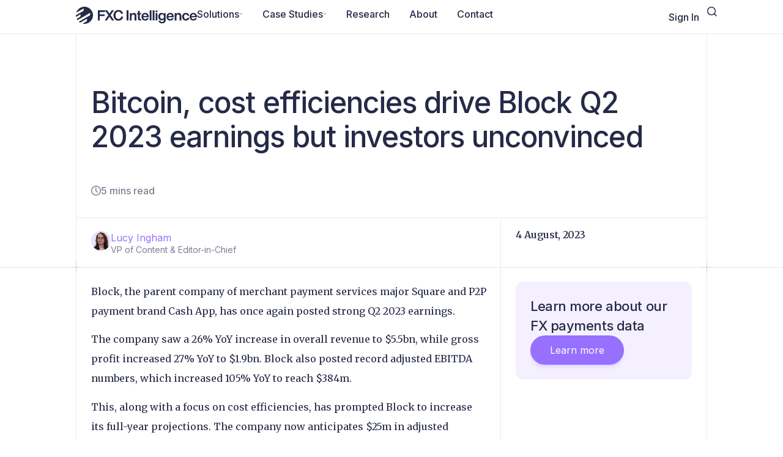

--- FILE ---
content_type: text/html; charset=UTF-8
request_url: https://www.fxcintel.com/research/analysis/bitcoin-cost-efficiencies-block-q2-2023-earnings
body_size: 41316
content:
<!DOCTYPE html>
<html lang="en-US">
<head>
	<meta charset="UTF-8">
	<meta name="viewport" content="width=device-width, initial-scale=1.0, viewport-fit=cover" />		<title>Bitcoin, cost efficiencies drive Block Q2 23 earnings</title>
<div class="sign-in-form schedule-demo-popup dialog" style="display:none;">
    <div><span class="js-close close-button">+</span></div>
    <div class="dialog-wrap">
        <div class="plus-left"></div>
        <div class="plus-right"></div>
        <div class="plus-bottom-left"></div>
        <div class="plus-bottom-right"></div>
        <div class="dialog-title">
            Sign <span>In</span>
        </div>
        <div class="dialog-body">
            <div class="dialog-text">
            </div>
            <div class="message"></div>
            <div class="dialog-footer">
                <fieldset>
                    <form>
                        <input type="hidden"
                                name="verification"
                                value="0"
                            />
                        <label>
                            <input type="email"
                                name="username"
                                placeholder="Email"
                                required
                            />
                        </label>
                        <label>
                            <input type="password"
                                name="password"
                                placeholder="Password"
                                required
                            />
                        </label>
                        <div id="sign-in-recaptcha"></div>
                        <button type="submit" class="btn js-login">Login</button>
                        <div class="signin-circle" style="background: transparent;">
                            <div class="loader-circle" style="z-index: 99999999999999999999; margin: -30px auto 40px; position: relative; left: 0%"></div>
                        </div>
                        <div style="padding-top:10px; text-align:center; font-size: 1.1em">
                            <a href="#forgot-pw" class="to_forgot-pw-form">Forgot Your Password?</a>
                        </div>
                        <div style="text-align:center; font-size: 1.1em">
                            <a href="#signup" class="to_sign-up-form">Don't have an account?</a>
                        </div>
                        <div style="text-align:center; font-size: 1.1em">
                            Have a paid account to our data webportal?
                            <a href="https://portal.fxcintel.com/">Sign in here.</a>
                        </div>
                    </form>
                </fieldset>
            </div>
        </div>
    </div>
</div>
<div class="sign-up-form schedule-demo-popup dialog" style="display:none;">
    <div><span class="js-close close-button">+</span></div>
    <div class="dialog-wrap">
        <div class="plus-left"></div>
        <div class="plus-right"></div>
        <div class="plus-bottom-left"></div>
        <div class="plus-bottom-right"></div>
        <div class="dialog-title">
            Account <span>Registration</span>
        </div>
        <div class="dialog-body">
            <div class="dialog-text">
                By creating an account, you agree to our<br/>
                <a href="/terms-of-use" target="_blank">Terms and Conditions</a>
            </div>
        <div class="message"></div>
            <div class="dialog-footer">
                <fieldset>
                    <form class="feeback_form">
                        <label>
                            <input type="text"
                                name="first_name"
                                placeholder="First Name"
                                required
                            />
                        </label>
                        <label>
                            <input type="text"
                                name="last_name"
                                placeholder="Last Name"
                                required
                            />
                        </label>
                        <label>
                            <input type="email"
                                name="email"
                                placeholder="Work Email"
                                required
                            />
                        </label>
                        <label>
                            <input type="password"
                                name="password"
                                placeholder="Password"
                                required
                            />
                        </label>
                        <label>
                            <input type="text"
                                name="organization"
                                placeholder="Organization"
                                required
                            />
                        </label>
                        <label>
                            <input type="text"
                                name="job_title"
                                placeholder="Job Title"
                                required
                            />
                        </label>
                        <label class="subscribe-notice">
                            By signing up you agree to be subscribed to our weekly newsletter. You can unsubscribe at any time from your profile page.
                        </label>
                        <div id="sign-up-recaptcha"></div>
                        <button class="btn js-sign-up-btn">Register</button>
                        <div class="signin-circle" style="background: transparent;">
                            <div class="loader-circle" style="z-index: 99999999999999999999; margin: -30px auto 40px; position: relative; left: 0%"></div>
                        </div>
                        <div style="padding-top:10px; text-align:center; font-size: 1.1em" class="sign_in_welcome">
                            Already have an account? <a href="#signin" class="to_sign-in-form">Sign in?</a>
                        </div>
                    </form>
                </fieldset>
            </div>
        </div>
    </div>
</div><div class="forgot-password-form schedule-demo-popup dialog"  style="display:none;">
    <div><span class="js-close close-button">+</span></div>
    <div class="dialog-wrap">
        <div class="plus-left"></div>
        <div class="plus-right"></div>
        <div class="plus-bottom-left"></div>
        <div class="plus-bottom-right"></div>
        <div class="dialog-title">
            Please enter your <span>email address</span>
        </div>
        <div class="dialog-body">
            <div class="dialog-text">
                We'll send you instructions on how to reset your password.
            </div>
            <div class="message"></div>
            <div class="dialog-footer">
                <fieldset>
                    <form>
                        <label>
                            <input type="email"
                                name="email"
                                placeholder="Email"
                                required
                            />
                        </label>
                        <div id="forgot-password-recaptcha"></div>
                        <button type="submit" class="btn js-reset-pwd">Send</button>
                        <div class="signin-circle" style="background: transparent;">
                            <div class="loader-circle" style="z-index: 99999999999999999999; margin: -30px auto 40px; position: relative; left: 0%"></div>
                        </div>
                        <div style="padding-top:10px; text-align:center; font-size: 1.1em">
                            <a href="#signin" class="to_sign-in-form">Sign In</a>
                        </div>
                        <div style="text-align:center; font-size: 1.1em">
                            <a href="#signup" class="to_sign-up-form">Don't have an account?</a>
                        </div>
                    </form>
                </fieldset>
            </div>
        </div>
    </div>
</div><div class="dialog thanks_box"  style="display:none;">
    <div><span class="js-close close-button">+</span></div>
    <div class="dialog-title"></div>
    <div class="dialog-wrap">
        <div class="plus-left"></div>
        <div class="plus-right"></div>
        <div class="plus-bottom-left"></div>
        <div class="plus-bottom-right"></div>
        <div class="dialog-body">
            <div class="dialog-text"></div>
            <div class="message"></div>
            <div class="dialog-footer"></div>
        </div>
    </div>
</div>	<style>img:is([sizes="auto" i], [sizes^="auto," i]) { contain-intrinsic-size: 3000px 1500px }</style>
	
<!-- The SEO Framework by Sybre Waaijer -->
<link rel="canonical" href="https://www.fxcintel.com/research/analysis/bitcoin-cost-efficiencies-block-q2-2023-earnings" />
<meta name="description" content="Block, the parent company of merchant payment services major Square and P2P payment brand Cash App, has once again posted strong Q2 2023 earnings." />
<meta property="og:type" content="article" />
<meta property="og:locale" content="en_US" />
<meta property="og:site_name" content="FXC Intelligence" />
<meta property="og:title" content="Bitcoin, cost efficiencies drive Block Q2 23 earnings" />
<meta property="og:description" content="Block, the parent company of merchant payment services major Square and P2P payment brand Cash App, has once again posted strong Q2 2023 earnings." />
<meta property="og:url" content="https://www.fxcintel.com/research/analysis/bitcoin-cost-efficiencies-block-q2-2023-earnings" />
<meta property="og:image" content="//cdn-0.fxcintel.com/fxcintel/wp-content/uploads/blockq223lead.webp" />
<meta property="og:image:width" content="1000" />
<meta property="og:image:height" content="550" />
<meta property="article:published_time" content="2023-08-04T15:00:00+00:00" />
<meta property="article:modified_time" content="2025-10-24T10:10:50+00:00" />
<meta name="twitter:card" content="summary_large_image" />
<meta name="twitter:title" content="Bitcoin, cost efficiencies drive Block Q2 23 earnings" />
<meta name="twitter:description" content="Block, the parent company of merchant payment services major Square and P2P payment brand Cash App, has once again posted strong Q2 2023 earnings." />
<meta name="twitter:image" content="//cdn-0.fxcintel.com/fxcintel/wp-content/uploads/blockq223lead.webp" />
<script type="application/ld+json">{"@context":"https://schema.org","@graph":[{"@type":"WebSite","@id":"https://www.fxcintel.com/#/schema/WebSite","url":"https://www.fxcintel.com/","name":"FXC Intelligence","description":"Essential cross&#x2d;border payments data and intelligence.","inLanguage":"en-US","potentialAction":{"@type":"SearchAction","target":{"@type":"EntryPoint","urlTemplate":"https://www.fxcintel.com/search/{search_term_string}"},"query-input":"required name=search_term_string"},"publisher":{"@type":"Organization","@id":"https://www.fxcintel.com/#/schema/Organization","name":"FXC Intelligence","url":"https://www.fxcintel.com/","sameAs":"https://www.linkedin.com/company/fxcintelligence/","logo":{"@type":"ImageObject","url":"//cdn-0.fxcintel.com/fxcintel/wp-content/uploads/2025/09/FXC-Intelligence-2025-logo-dark.webp","contentUrl":"//cdn-0.fxcintel.com/fxcintel/wp-content/uploads/2025/09/FXC-Intelligence-2025-logo-dark.webp","width":1014,"height":144,"contentSize":"12874"}}},{"@type":"WebPage","@id":"https://www.fxcintel.com/research/analysis/bitcoin-cost-efficiencies-block-q2-2023-earnings","url":"https://www.fxcintel.com/research/analysis/bitcoin-cost-efficiencies-block-q2-2023-earnings","name":"Bitcoin, cost efficiencies drive Block Q2 23 earnings","description":"Block, the parent company of merchant payment services major Square and P2P payment brand Cash App, has once again posted strong Q2 2023 earnings.","inLanguage":"en-US","isPartOf":{"@id":"https://www.fxcintel.com/#/schema/WebSite"},"breadcrumb":{"@type":"BreadcrumbList","@id":"https://www.fxcintel.com/#/schema/BreadcrumbList","itemListElement":[{"@type":"ListItem","position":1,"item":"https://www.fxcintel.com/","name":"FXC Intelligence"},{"@type":"ListItem","position":2,"item":"https://www.fxcintel.com/research/category/analysis","name":"Payment Industry Analysis"},{"@type":"ListItem","position":3,"name":"Bitcoin, cost efficiencies drive Block Q2 23 earnings"}]},"potentialAction":{"@type":"ReadAction","target":"https://www.fxcintel.com/research/analysis/bitcoin-cost-efficiencies-block-q2-2023-earnings"},"datePublished":"2023-08-04T15:00:00+00:00","dateModified":"2025-10-24T10:10:50+00:00","author":{"@type":"Person","@id":"https://www.fxcintel.com/#/schema/Person/6de926ef3a3c15fe56ae005494c4507a","name":"Lucy Ingham","description":"Lucy is VP of Content &amp; Editor-in-Chief at FXC Intelligence, overseeing all content and taking deep dives into the trends and data driving changes in payments. \r\nBefore joining FXC Intelligence, Lucy worked as a technology journalist and editor..."}}]}</script>
<!-- / The SEO Framework by Sybre Waaijer | 4.92ms meta | 0.25ms boot -->

<link rel='dns-prefetch' href='//js.hs-scripts.com' />
<link rel='dns-prefetch' href='//www.fxcintel.com' />
<link rel='dns-prefetch' href='//choices-js.github.io' />
<link rel="alternate" type="application/rss+xml" title="FXC Intelligence &raquo; Feed" href="https://www.fxcintel.com/feed" />
<link rel="alternate" type="application/rss+xml" title="FXC Intelligence &raquo; Comments Feed" href="https://www.fxcintel.com/comments/feed" />
<script>
window._wpemojiSettings = {"baseUrl":"https:\/\/s.w.org\/images\/core\/emoji\/16.0.1\/72x72\/","ext":".png","svgUrl":"https:\/\/s.w.org\/images\/core\/emoji\/16.0.1\/svg\/","svgExt":".svg","source":{"concatemoji":"https:\/\/www.fxcintel.com\/wp-includes\/js\/wp-emoji-release.min.js?ver=6.8.3"}};
/*! This file is auto-generated */
!function(s,n){var o,i,e;function c(e){try{var t={supportTests:e,timestamp:(new Date).valueOf()};sessionStorage.setItem(o,JSON.stringify(t))}catch(e){}}function p(e,t,n){e.clearRect(0,0,e.canvas.width,e.canvas.height),e.fillText(t,0,0);var t=new Uint32Array(e.getImageData(0,0,e.canvas.width,e.canvas.height).data),a=(e.clearRect(0,0,e.canvas.width,e.canvas.height),e.fillText(n,0,0),new Uint32Array(e.getImageData(0,0,e.canvas.width,e.canvas.height).data));return t.every(function(e,t){return e===a[t]})}function u(e,t){e.clearRect(0,0,e.canvas.width,e.canvas.height),e.fillText(t,0,0);for(var n=e.getImageData(16,16,1,1),a=0;a<n.data.length;a++)if(0!==n.data[a])return!1;return!0}function f(e,t,n,a){switch(t){case"flag":return n(e,"\ud83c\udff3\ufe0f\u200d\u26a7\ufe0f","\ud83c\udff3\ufe0f\u200b\u26a7\ufe0f")?!1:!n(e,"\ud83c\udde8\ud83c\uddf6","\ud83c\udde8\u200b\ud83c\uddf6")&&!n(e,"\ud83c\udff4\udb40\udc67\udb40\udc62\udb40\udc65\udb40\udc6e\udb40\udc67\udb40\udc7f","\ud83c\udff4\u200b\udb40\udc67\u200b\udb40\udc62\u200b\udb40\udc65\u200b\udb40\udc6e\u200b\udb40\udc67\u200b\udb40\udc7f");case"emoji":return!a(e,"\ud83e\udedf")}return!1}function g(e,t,n,a){var r="undefined"!=typeof WorkerGlobalScope&&self instanceof WorkerGlobalScope?new OffscreenCanvas(300,150):s.createElement("canvas"),o=r.getContext("2d",{willReadFrequently:!0}),i=(o.textBaseline="top",o.font="600 32px Arial",{});return e.forEach(function(e){i[e]=t(o,e,n,a)}),i}function t(e){var t=s.createElement("script");t.src=e,t.defer=!0,s.head.appendChild(t)}"undefined"!=typeof Promise&&(o="wpEmojiSettingsSupports",i=["flag","emoji"],n.supports={everything:!0,everythingExceptFlag:!0},e=new Promise(function(e){s.addEventListener("DOMContentLoaded",e,{once:!0})}),new Promise(function(t){var n=function(){try{var e=JSON.parse(sessionStorage.getItem(o));if("object"==typeof e&&"number"==typeof e.timestamp&&(new Date).valueOf()<e.timestamp+604800&&"object"==typeof e.supportTests)return e.supportTests}catch(e){}return null}();if(!n){if("undefined"!=typeof Worker&&"undefined"!=typeof OffscreenCanvas&&"undefined"!=typeof URL&&URL.createObjectURL&&"undefined"!=typeof Blob)try{var e="postMessage("+g.toString()+"("+[JSON.stringify(i),f.toString(),p.toString(),u.toString()].join(",")+"));",a=new Blob([e],{type:"text/javascript"}),r=new Worker(URL.createObjectURL(a),{name:"wpTestEmojiSupports"});return void(r.onmessage=function(e){c(n=e.data),r.terminate(),t(n)})}catch(e){}c(n=g(i,f,p,u))}t(n)}).then(function(e){for(var t in e)n.supports[t]=e[t],n.supports.everything=n.supports.everything&&n.supports[t],"flag"!==t&&(n.supports.everythingExceptFlag=n.supports.everythingExceptFlag&&n.supports[t]);n.supports.everythingExceptFlag=n.supports.everythingExceptFlag&&!n.supports.flag,n.DOMReady=!1,n.readyCallback=function(){n.DOMReady=!0}}).then(function(){return e}).then(function(){var e;n.supports.everything||(n.readyCallback(),(e=n.source||{}).concatemoji?t(e.concatemoji):e.wpemoji&&e.twemoji&&(t(e.twemoji),t(e.wpemoji)))}))}((window,document),window._wpemojiSettings);
</script>
<style id='wp-emoji-styles-inline-css'>

	img.wp-smiley, img.emoji {
		display: inline !important;
		border: none !important;
		box-shadow: none !important;
		height: 1em !important;
		width: 1em !important;
		margin: 0 0.07em !important;
		vertical-align: -0.1em !important;
		background: none !important;
		padding: 0 !important;
	}
</style>
<link rel='stylesheet' id='wp-block-library-css' href='https://www.fxcintel.com/wp-includes/css/dist/block-library/style.min.css?ver=6.8.3' media='all' />
<style id='co-authors-plus-coauthors-style-inline-css'>
.wp-block-co-authors-plus-coauthors.is-layout-flow [class*=wp-block-co-authors-plus]{display:inline}

</style>
<style id='co-authors-plus-avatar-style-inline-css'>
.wp-block-co-authors-plus-avatar :where(img){height:auto;max-width:100%;vertical-align:bottom}.wp-block-co-authors-plus-coauthors.is-layout-flow .wp-block-co-authors-plus-avatar :where(img){vertical-align:middle}.wp-block-co-authors-plus-avatar:is(.alignleft,.alignright){display:table}.wp-block-co-authors-plus-avatar.aligncenter{display:table;margin-inline:auto}

</style>
<style id='co-authors-plus-image-style-inline-css'>
.wp-block-co-authors-plus-image{margin-bottom:0}.wp-block-co-authors-plus-image :where(img){height:auto;max-width:100%;vertical-align:bottom}.wp-block-co-authors-plus-coauthors.is-layout-flow .wp-block-co-authors-plus-image :where(img){vertical-align:middle}.wp-block-co-authors-plus-image:is(.alignfull,.alignwide) :where(img){width:100%}.wp-block-co-authors-plus-image:is(.alignleft,.alignright){display:table}.wp-block-co-authors-plus-image.aligncenter{display:table;margin-inline:auto}

</style>
<style id='global-styles-inline-css'>
:root{--wp--preset--aspect-ratio--square: 1;--wp--preset--aspect-ratio--4-3: 4/3;--wp--preset--aspect-ratio--3-4: 3/4;--wp--preset--aspect-ratio--3-2: 3/2;--wp--preset--aspect-ratio--2-3: 2/3;--wp--preset--aspect-ratio--16-9: 16/9;--wp--preset--aspect-ratio--9-16: 9/16;--wp--preset--color--black: #000000;--wp--preset--color--cyan-bluish-gray: #abb8c3;--wp--preset--color--white: #ffffff;--wp--preset--color--pale-pink: #f78da7;--wp--preset--color--vivid-red: #cf2e2e;--wp--preset--color--luminous-vivid-orange: #ff6900;--wp--preset--color--luminous-vivid-amber: #fcb900;--wp--preset--color--light-green-cyan: #7bdcb5;--wp--preset--color--vivid-green-cyan: #00d084;--wp--preset--color--pale-cyan-blue: #8ed1fc;--wp--preset--color--vivid-cyan-blue: #0693e3;--wp--preset--color--vivid-purple: #9b51e0;--wp--preset--gradient--vivid-cyan-blue-to-vivid-purple: linear-gradient(135deg,rgba(6,147,227,1) 0%,rgb(155,81,224) 100%);--wp--preset--gradient--light-green-cyan-to-vivid-green-cyan: linear-gradient(135deg,rgb(122,220,180) 0%,rgb(0,208,130) 100%);--wp--preset--gradient--luminous-vivid-amber-to-luminous-vivid-orange: linear-gradient(135deg,rgba(252,185,0,1) 0%,rgba(255,105,0,1) 100%);--wp--preset--gradient--luminous-vivid-orange-to-vivid-red: linear-gradient(135deg,rgba(255,105,0,1) 0%,rgb(207,46,46) 100%);--wp--preset--gradient--very-light-gray-to-cyan-bluish-gray: linear-gradient(135deg,rgb(238,238,238) 0%,rgb(169,184,195) 100%);--wp--preset--gradient--cool-to-warm-spectrum: linear-gradient(135deg,rgb(74,234,220) 0%,rgb(151,120,209) 20%,rgb(207,42,186) 40%,rgb(238,44,130) 60%,rgb(251,105,98) 80%,rgb(254,248,76) 100%);--wp--preset--gradient--blush-light-purple: linear-gradient(135deg,rgb(255,206,236) 0%,rgb(152,150,240) 100%);--wp--preset--gradient--blush-bordeaux: linear-gradient(135deg,rgb(254,205,165) 0%,rgb(254,45,45) 50%,rgb(107,0,62) 100%);--wp--preset--gradient--luminous-dusk: linear-gradient(135deg,rgb(255,203,112) 0%,rgb(199,81,192) 50%,rgb(65,88,208) 100%);--wp--preset--gradient--pale-ocean: linear-gradient(135deg,rgb(255,245,203) 0%,rgb(182,227,212) 50%,rgb(51,167,181) 100%);--wp--preset--gradient--electric-grass: linear-gradient(135deg,rgb(202,248,128) 0%,rgb(113,206,126) 100%);--wp--preset--gradient--midnight: linear-gradient(135deg,rgb(2,3,129) 0%,rgb(40,116,252) 100%);--wp--preset--font-size--small: 13px;--wp--preset--font-size--medium: 20px;--wp--preset--font-size--large: 36px;--wp--preset--font-size--x-large: 42px;--wp--preset--spacing--20: 0.44rem;--wp--preset--spacing--30: 0.67rem;--wp--preset--spacing--40: 1rem;--wp--preset--spacing--50: 1.5rem;--wp--preset--spacing--60: 2.25rem;--wp--preset--spacing--70: 3.38rem;--wp--preset--spacing--80: 5.06rem;--wp--preset--shadow--natural: 6px 6px 9px rgba(0, 0, 0, 0.2);--wp--preset--shadow--deep: 12px 12px 50px rgba(0, 0, 0, 0.4);--wp--preset--shadow--sharp: 6px 6px 0px rgba(0, 0, 0, 0.2);--wp--preset--shadow--outlined: 6px 6px 0px -3px rgba(255, 255, 255, 1), 6px 6px rgba(0, 0, 0, 1);--wp--preset--shadow--crisp: 6px 6px 0px rgba(0, 0, 0, 1);}:root { --wp--style--global--content-size: 800px;--wp--style--global--wide-size: 1200px; }:where(body) { margin: 0; }.wp-site-blocks > .alignleft { float: left; margin-right: 2em; }.wp-site-blocks > .alignright { float: right; margin-left: 2em; }.wp-site-blocks > .aligncenter { justify-content: center; margin-left: auto; margin-right: auto; }:where(.wp-site-blocks) > * { margin-block-start: 24px; margin-block-end: 0; }:where(.wp-site-blocks) > :first-child { margin-block-start: 0; }:where(.wp-site-blocks) > :last-child { margin-block-end: 0; }:root { --wp--style--block-gap: 24px; }:root :where(.is-layout-flow) > :first-child{margin-block-start: 0;}:root :where(.is-layout-flow) > :last-child{margin-block-end: 0;}:root :where(.is-layout-flow) > *{margin-block-start: 24px;margin-block-end: 0;}:root :where(.is-layout-constrained) > :first-child{margin-block-start: 0;}:root :where(.is-layout-constrained) > :last-child{margin-block-end: 0;}:root :where(.is-layout-constrained) > *{margin-block-start: 24px;margin-block-end: 0;}:root :where(.is-layout-flex){gap: 24px;}:root :where(.is-layout-grid){gap: 24px;}.is-layout-flow > .alignleft{float: left;margin-inline-start: 0;margin-inline-end: 2em;}.is-layout-flow > .alignright{float: right;margin-inline-start: 2em;margin-inline-end: 0;}.is-layout-flow > .aligncenter{margin-left: auto !important;margin-right: auto !important;}.is-layout-constrained > .alignleft{float: left;margin-inline-start: 0;margin-inline-end: 2em;}.is-layout-constrained > .alignright{float: right;margin-inline-start: 2em;margin-inline-end: 0;}.is-layout-constrained > .aligncenter{margin-left: auto !important;margin-right: auto !important;}.is-layout-constrained > :where(:not(.alignleft):not(.alignright):not(.alignfull)){max-width: var(--wp--style--global--content-size);margin-left: auto !important;margin-right: auto !important;}.is-layout-constrained > .alignwide{max-width: var(--wp--style--global--wide-size);}body .is-layout-flex{display: flex;}.is-layout-flex{flex-wrap: wrap;align-items: center;}.is-layout-flex > :is(*, div){margin: 0;}body .is-layout-grid{display: grid;}.is-layout-grid > :is(*, div){margin: 0;}body{padding-top: 0px;padding-right: 0px;padding-bottom: 0px;padding-left: 0px;}a:where(:not(.wp-element-button)){text-decoration: underline;}:root :where(.wp-element-button, .wp-block-button__link){background-color: #32373c;border-width: 0;color: #fff;font-family: inherit;font-size: inherit;line-height: inherit;padding: calc(0.667em + 2px) calc(1.333em + 2px);text-decoration: none;}.has-black-color{color: var(--wp--preset--color--black) !important;}.has-cyan-bluish-gray-color{color: var(--wp--preset--color--cyan-bluish-gray) !important;}.has-white-color{color: var(--wp--preset--color--white) !important;}.has-pale-pink-color{color: var(--wp--preset--color--pale-pink) !important;}.has-vivid-red-color{color: var(--wp--preset--color--vivid-red) !important;}.has-luminous-vivid-orange-color{color: var(--wp--preset--color--luminous-vivid-orange) !important;}.has-luminous-vivid-amber-color{color: var(--wp--preset--color--luminous-vivid-amber) !important;}.has-light-green-cyan-color{color: var(--wp--preset--color--light-green-cyan) !important;}.has-vivid-green-cyan-color{color: var(--wp--preset--color--vivid-green-cyan) !important;}.has-pale-cyan-blue-color{color: var(--wp--preset--color--pale-cyan-blue) !important;}.has-vivid-cyan-blue-color{color: var(--wp--preset--color--vivid-cyan-blue) !important;}.has-vivid-purple-color{color: var(--wp--preset--color--vivid-purple) !important;}.has-black-background-color{background-color: var(--wp--preset--color--black) !important;}.has-cyan-bluish-gray-background-color{background-color: var(--wp--preset--color--cyan-bluish-gray) !important;}.has-white-background-color{background-color: var(--wp--preset--color--white) !important;}.has-pale-pink-background-color{background-color: var(--wp--preset--color--pale-pink) !important;}.has-vivid-red-background-color{background-color: var(--wp--preset--color--vivid-red) !important;}.has-luminous-vivid-orange-background-color{background-color: var(--wp--preset--color--luminous-vivid-orange) !important;}.has-luminous-vivid-amber-background-color{background-color: var(--wp--preset--color--luminous-vivid-amber) !important;}.has-light-green-cyan-background-color{background-color: var(--wp--preset--color--light-green-cyan) !important;}.has-vivid-green-cyan-background-color{background-color: var(--wp--preset--color--vivid-green-cyan) !important;}.has-pale-cyan-blue-background-color{background-color: var(--wp--preset--color--pale-cyan-blue) !important;}.has-vivid-cyan-blue-background-color{background-color: var(--wp--preset--color--vivid-cyan-blue) !important;}.has-vivid-purple-background-color{background-color: var(--wp--preset--color--vivid-purple) !important;}.has-black-border-color{border-color: var(--wp--preset--color--black) !important;}.has-cyan-bluish-gray-border-color{border-color: var(--wp--preset--color--cyan-bluish-gray) !important;}.has-white-border-color{border-color: var(--wp--preset--color--white) !important;}.has-pale-pink-border-color{border-color: var(--wp--preset--color--pale-pink) !important;}.has-vivid-red-border-color{border-color: var(--wp--preset--color--vivid-red) !important;}.has-luminous-vivid-orange-border-color{border-color: var(--wp--preset--color--luminous-vivid-orange) !important;}.has-luminous-vivid-amber-border-color{border-color: var(--wp--preset--color--luminous-vivid-amber) !important;}.has-light-green-cyan-border-color{border-color: var(--wp--preset--color--light-green-cyan) !important;}.has-vivid-green-cyan-border-color{border-color: var(--wp--preset--color--vivid-green-cyan) !important;}.has-pale-cyan-blue-border-color{border-color: var(--wp--preset--color--pale-cyan-blue) !important;}.has-vivid-cyan-blue-border-color{border-color: var(--wp--preset--color--vivid-cyan-blue) !important;}.has-vivid-purple-border-color{border-color: var(--wp--preset--color--vivid-purple) !important;}.has-vivid-cyan-blue-to-vivid-purple-gradient-background{background: var(--wp--preset--gradient--vivid-cyan-blue-to-vivid-purple) !important;}.has-light-green-cyan-to-vivid-green-cyan-gradient-background{background: var(--wp--preset--gradient--light-green-cyan-to-vivid-green-cyan) !important;}.has-luminous-vivid-amber-to-luminous-vivid-orange-gradient-background{background: var(--wp--preset--gradient--luminous-vivid-amber-to-luminous-vivid-orange) !important;}.has-luminous-vivid-orange-to-vivid-red-gradient-background{background: var(--wp--preset--gradient--luminous-vivid-orange-to-vivid-red) !important;}.has-very-light-gray-to-cyan-bluish-gray-gradient-background{background: var(--wp--preset--gradient--very-light-gray-to-cyan-bluish-gray) !important;}.has-cool-to-warm-spectrum-gradient-background{background: var(--wp--preset--gradient--cool-to-warm-spectrum) !important;}.has-blush-light-purple-gradient-background{background: var(--wp--preset--gradient--blush-light-purple) !important;}.has-blush-bordeaux-gradient-background{background: var(--wp--preset--gradient--blush-bordeaux) !important;}.has-luminous-dusk-gradient-background{background: var(--wp--preset--gradient--luminous-dusk) !important;}.has-pale-ocean-gradient-background{background: var(--wp--preset--gradient--pale-ocean) !important;}.has-electric-grass-gradient-background{background: var(--wp--preset--gradient--electric-grass) !important;}.has-midnight-gradient-background{background: var(--wp--preset--gradient--midnight) !important;}.has-small-font-size{font-size: var(--wp--preset--font-size--small) !important;}.has-medium-font-size{font-size: var(--wp--preset--font-size--medium) !important;}.has-large-font-size{font-size: var(--wp--preset--font-size--large) !important;}.has-x-large-font-size{font-size: var(--wp--preset--font-size--x-large) !important;}
:root :where(.wp-block-pullquote){font-size: 1.5em;line-height: 1.6;}
</style>
<link rel='stylesheet' id='hello-biz-css' href='https://www.fxcintel.com/wp-content/themes/hello-biz/assets/css/theme.css?ver=1.2.0' media='all' />
<link rel='stylesheet' id='hello-biz-header-footer-css' href='https://www.fxcintel.com/wp-content/themes/hello-biz/assets/css/header-footer.css?ver=1.2.0' media='all' />
<link rel='stylesheet' id='elementor-frontend-css' href='https://www.fxcintel.com/wp-content/plugins/elementor/assets/css/frontend.min.css?ver=3.32.5' media='all' />
<link rel='stylesheet' id='widget-icon-box-css' href='https://www.fxcintel.com/wp-content/plugins/elementor/assets/css/widget-icon-box.min.css?ver=3.32.5' media='all' />
<link rel='stylesheet' id='widget-icon-list-css' href='https://www.fxcintel.com/wp-content/plugins/elementor/assets/css/widget-icon-list.min.css?ver=3.32.5' media='all' />
<link rel='stylesheet' id='widget-nested-accordion-css' href='https://www.fxcintel.com/wp-content/plugins/elementor/assets/css/widget-nested-accordion.min.css?ver=3.32.5' media='all' />
<link rel='stylesheet' id='widget-divider-css' href='https://www.fxcintel.com/wp-content/plugins/elementor/assets/css/widget-divider.min.css?ver=3.32.5' media='all' />
<link rel='stylesheet' id='widget-search-css' href='https://www.fxcintel.com/wp-content/plugins/elementor-pro/assets/css/widget-search.min.css?ver=3.32.3' media='all' />
<link rel='stylesheet' id='e-popup-css' href='https://www.fxcintel.com/wp-content/plugins/elementor-pro/assets/css/conditionals/popup.min.css?ver=3.32.3' media='all' />
<link rel='stylesheet' id='widget-menu-anchor-css' href='https://www.fxcintel.com/wp-content/plugins/elementor/assets/css/widget-menu-anchor.min.css?ver=3.32.5' media='all' />
<link rel='stylesheet' id='widget-mega-menu-css' href='https://www.fxcintel.com/wp-content/plugins/elementor-pro/assets/css/widget-mega-menu.min.css?ver=3.32.3' media='all' />
<link rel='stylesheet' id='e-sticky-css' href='https://www.fxcintel.com/wp-content/plugins/elementor-pro/assets/css/modules/sticky.min.css?ver=3.32.3' media='all' />
<link rel='stylesheet' id='widget-heading-css' href='https://www.fxcintel.com/wp-content/plugins/elementor/assets/css/widget-heading.min.css?ver=3.32.5' media='all' />
<link rel='stylesheet' id='widget-image-box-css' href='https://www.fxcintel.com/wp-content/plugins/elementor/assets/css/widget-image-box.min.css?ver=3.32.5' media='all' />
<link rel='stylesheet' id='widget-nav-menu-css' href='https://www.fxcintel.com/wp-content/plugins/elementor-pro/assets/css/widget-nav-menu.min.css?ver=3.32.3' media='all' />
<link rel='stylesheet' id='elementor-post-79959-css' href='https://www.fxcintel.com/wp-content/uploads/elementor/css/post-79959.css?ver=1765886263' media='all' />
<link rel='stylesheet' id='elementor-post-88270-css' href='https://www.fxcintel.com/wp-content/uploads/elementor/css/post-88270.css?ver=1765886263' media='all' />
<link rel='stylesheet' id='elementor-post-80847-css' href='https://www.fxcintel.com/wp-content/uploads/elementor/css/post-80847.css?ver=1765886264' media='all' />
<link rel='stylesheet' id='elementor-post-80620-css' href='https://www.fxcintel.com/wp-content/uploads/elementor/css/post-80620.css?ver=1765886264' media='all' />
<link rel='stylesheet' id='elementor-post-87282-css' href='https://www.fxcintel.com/wp-content/uploads/elementor/css/post-87282.css?ver=1768227393' media='all' />
<link rel='stylesheet' id='child-style-css' href='https://www.fxcintel.com/wp-content/themes/fxcintel/assets/css/style.css?ver=1.3.0' media='all' />
<link rel='stylesheet' id='choices-css' href='https://choices-js.github.io/Choices/assets/styles/choices.min.css' media='all' />
<link rel='stylesheet' id='pcman-front-css' href='https://www.fxcintel.com/wp-content/plugins/premium-content/public/style.css?ver=1.1.0' media='all' />
<link rel='stylesheet' id='elementor-gf-roboto-css' href='https://fonts.googleapis.com/css?family=Roboto:100,100italic,200,200italic,300,300italic,400,400italic,500,500italic,600,600italic,700,700italic,800,800italic,900,900italic&#038;display=swap' media='all' />
<link rel='stylesheet' id='elementor-gf-robotoslab-css' href='https://fonts.googleapis.com/css?family=Roboto+Slab:100,100italic,200,200italic,300,300italic,400,400italic,500,500italic,600,600italic,700,700italic,800,800italic,900,900italic&#038;display=swap' media='all' />
<link rel='stylesheet' id='elementor-gf-merriweather-css' href='https://fonts.googleapis.com/css?family=Merriweather:100,100italic,200,200italic,300,300italic,400,400italic,500,500italic,600,600italic,700,700italic,800,800italic,900,900italic&#038;display=swap' media='all' />
<link rel='stylesheet' id='elementor-gf-inter-css' href='https://fonts.googleapis.com/css?family=Inter:100,100italic,200,200italic,300,300italic,400,400italic,500,500italic,600,600italic,700,700italic,800,800italic,900,900italic&#038;display=swap' media='all' />
<script src="https://www.fxcintel.com/wp-includes/js/jquery/jquery.min.js?ver=3.7.1" id="jquery-core-js"></script>
<script src="https://www.fxcintel.com/wp-includes/js/jquery/jquery-migrate.min.js?ver=3.4.1" id="jquery-migrate-js"></script>
<link rel="https://api.w.org/" href="https://www.fxcintel.com/wp-json/" /><link rel="alternate" title="JSON" type="application/json" href="https://www.fxcintel.com/wp-json/wp/v2/posts/41250" /><link rel="EditURI" type="application/rsd+xml" title="RSD" href="https://www.fxcintel.com/xmlrpc.php?rsd" />
<link rel="alternate" title="oEmbed (JSON)" type="application/json+oembed" href="https://www.fxcintel.com/wp-json/oembed/1.0/embed?url=https%3A%2F%2Fwww.fxcintel.com%2Fresearch%2Fanalysis%2Fbitcoin-cost-efficiencies-block-q2-2023-earnings" />
<link rel="alternate" title="oEmbed (XML)" type="text/xml+oembed" href="https://www.fxcintel.com/wp-json/oembed/1.0/embed?url=https%3A%2F%2Fwww.fxcintel.com%2Fresearch%2Fanalysis%2Fbitcoin-cost-efficiencies-block-q2-2023-earnings&#038;format=xml" />
			<!-- DO NOT COPY THIS SNIPPET! Start of Page Analytics Tracking for HubSpot WordPress plugin v11.3.21-->
			<script class="hsq-set-content-id" data-content-id="blog-post">
				var _hsq = _hsq || [];
				_hsq.push(["setContentType", "blog-post"]);
			</script>
			<!-- DO NOT COPY THIS SNIPPET! End of Page Analytics Tracking for HubSpot WordPress plugin -->
			    <script type="application/javascript">
        fxc = {};
        fxc.recaptcha_sitekey = "6LfxQJMcAAAAACTuvDgIikukmSyn075ninDSFRfu";
        fxc.user_loginned = false;
    </script>
    <meta name="generator" content="Elementor 3.32.5; features: e_font_icon_svg, additional_custom_breakpoints; settings: css_print_method-external, google_font-enabled, font_display-swap">
<script>
function checkScroll() {
  if (window.scrollY > 0) {
    document.body.classList.add('scroll');
  } else {
    document.body.classList.remove('scroll');
  }
}
document.addEventListener('DOMContentLoaded', checkScroll);
window.addEventListener('scroll', checkScroll);
</script>
<meta name="google-site-verification" content="vt6mJo4r-3izB_zLO4d9vIBSTj5QBjc1_ofZ1tpHGiw" />
<!-- Google tag (gtag.js) -->
<script async src="https://www.googletagmanager.com/gtag/js?id=G-7DPQCJ27ZW"></script>
<script>
window.dataLayer = window.dataLayer || [];
function gtag(){dataLayer.push(arguments);}
gtag('js', new Date());

gtag('config', 'G-7DPQCJ27ZW');
</script>

<script>
(function() {
	var script = document.createElement('script');
	script.setAttribute('data-project-id', 'e29bc8ba-89b7-483c-8a03-16608ae99096');
	script.src = 'https://ingest.promptwatch.com/js/client.min.js';
	document.head.appendChild(script);
})();
</script>

<script type="application/javascript">
		_linkedin_partner_id = "546866";
		window._linkedin_data_partner_ids = window._linkedin_data_partner_ids || [];
		window._linkedin_data_partner_ids.push(_linkedin_partner_id);

		(function(){var s = document.getElementsByTagName("script")[0];
		var b = document.createElement("script");
		b.type = "text/javascript";b.async = true;
		b.src = "https://snap.licdn.com/li.lms-analytics/insight.min.js";
		s.parentNode.insertBefore(b, s);})();
</script>
			<style>
				.e-con.e-parent:nth-of-type(n+4):not(.e-lazyloaded):not(.e-no-lazyload),
				.e-con.e-parent:nth-of-type(n+4):not(.e-lazyloaded):not(.e-no-lazyload) * {
					background-image: none !important;
				}
				@media screen and (max-height: 1024px) {
					.e-con.e-parent:nth-of-type(n+3):not(.e-lazyloaded):not(.e-no-lazyload),
					.e-con.e-parent:nth-of-type(n+3):not(.e-lazyloaded):not(.e-no-lazyload) * {
						background-image: none !important;
					}
				}
				@media screen and (max-height: 640px) {
					.e-con.e-parent:nth-of-type(n+2):not(.e-lazyloaded):not(.e-no-lazyload),
					.e-con.e-parent:nth-of-type(n+2):not(.e-lazyloaded):not(.e-no-lazyload) * {
						background-image: none !important;
					}
				}
			</style>
			<link rel="icon" href="//cdn-0.fxcintel.com/fxcintel/wp-content/uploads/2025/09/fxc-intelligence-2025-favicon.webp" sizes="32x32" />
<link rel="icon" href="//cdn-0.fxcintel.com/fxcintel/wp-content/uploads/2025/09/fxc-intelligence-2025-favicon.webp" sizes="192x192" />
<link rel="apple-touch-icon" href="//cdn-0.fxcintel.com/fxcintel/wp-content/uploads/2025/09/fxc-intelligence-2025-favicon.webp" />
<meta name="msapplication-TileImage" content="//cdn-0.fxcintel.com/fxcintel/wp-content/uploads/2025/09/fxc-intelligence-2025-favicon.webp" />
		<style id="wp-custom-css">
			body {
	padding: 0!important;
	margin: 0!important;
}

.left-plus:before,
.left-plus:after,
.right-plus:before,
.right-plus:after,
.right-bottom-plus:before,
.right-bottom-plus:after,
.left-bottom-plus:before,
.left-bottom-plus:after,
.center-bottom-plus:before,
.center-bottom-plus:after,
.center-top-plus:before,
.center-top-plus:after {
	background: #CED0D5!important;
}

/* plus */
.add-plus-html {
	position: absolute;
    top: 0;
    left: 0;
    width: 100%;
    height: 100%;
}

.add-line-top:before {
    content: '';
    height: 1px;
    width: 100vw;
    position: absolute;
    top: -1px;
    left: calc((100vw - 100%) / -2);
    background: var( --e-global-color-b44f62a );
    z-index: 5;
}

.plus-top-left--default,
.plus-top-left--angle,
.plus-top-left--trim,
.plus-top-center--default,
.plus-top-center--trim,
.plus-top-right--default,
.plus-top-right--angle,
.plus-top-right--trim,
.plus-bottom-right--angle,
.plus-bottom-center--trim,
.plus-bottom-left--angle,
.plus-center-center--default {
    display: flex;
    justify-content: center;
    align-items: center;
    position: absolute;
    z-index: 10;
}

/* plus size */
.plus-top-left--default,
.plus-top-center--default,
.plus-top-right--default,
.plus-center-center--default {
    width: 17px;
    height: 17px;
}

.plus-top-left--angle,
.plus-top-right--angle,
.plus-bottom-right--angle,
.plus-bottom-left--angle {
    width: 9px;
    height: 9px;
}

.plus-top-left--trim,
.plus-top-right--trim {
    width: 9px;
    height: 17px;
}

.plus-top-center--trim,
.plus-bottom-center--trim  {
    width: 17px;
    height: 9px;
}

/* plus position */
.plus-top-left--default {
    left: -9px;
    top: -9px;
}

.plus-top-left--angle {
    left: -1px;
    top: -1px;
}

.plus-top-left--trim {
    left: -1px;
    top: -9px;
}

.plus-top-center--default {
    top: -9px;
    left: calc(50% - 8px);
}

.plus-top-center--trim {
    top: -1px;
    left: calc(50% - 8px);
}

.plus-top-right--default {
    top: -9px;
    right: -9px;
}

.plus-top-right--angle {
    top: -1px;
    right: -1px;
}

.plus-top-right--trim {
    right: -1px;
    top: -9px;
}

.plus-bottom-right--angle {
    bottom: -1px;
    right: -1px;
}

.plus-bottom-center--trim {
    bottom: -1px;
    left: calc(50% - 8px);
}

.plus-bottom-left--angle {
    bottom: -1px;
    left: -1px;
}

.plus-center-center--default {
    top: calc(50% - 8px);
    left: calc(50% - 8px);
}

/* plus before */
.plus-top-left--default:before,
.plus-top-left--angle:before,
.plus-top-left--trim:before,
.plus-top-center--default:before,
.plus-top-center--trim:before,
.plus-top-right--default:before,
.plus-top-right--angle:before,
.plus-top-right--trim:before,
.plus-bottom-right--angle:before,
.plus-bottom-center--trim:before,
.plus-bottom-left--angle:before,
.plus-center-center--default:before {
    content: '';
    display: block;
    width: 100%;
    height: 1px;
    background: #CED0D5;
    position: absolute;
}

.plus-top-left--angle:before,
.plus-top-center--trim:before,
.plus-top-right--angle:before {
    top: 0;
}

.plus-bottom-right--angle:before,
.plus-bottom-left--angle:before {
    bottom: 0;
}

.plus-bottom-center--trim:before {
    bottom: 0;
}

/* plus after */
.plus-top-left--default:after,
.plus-top-left--angle:after,
.plus-top-left--trim:after,
.plus-top-center--default:after,
.plus-top-center--trim:after,
.plus-top-right--default:after,
.plus-top-right--angle:after,
.plus-top-right--trim:after,
.plus-bottom-right--angle:after,
.plus-bottom-center--trim:after,
.plus-bottom-left--angle:after,
.plus-center-center--default:after {
    content: '';
    display: block;
    width: 1px;
    height: 100%;
    background: #CED0D5;
    position: absolute;
}

.plus-top-left--angle:after,
.plus-top-left--trim:after,
.plus-bottom-left--angle:after {
    left: 0;
}

.plus-top-right--angle:after,
.plus-top-right--trim:after,
.plus-bottom-right--angle:after {
    right: 0;
}

/* Popup */
.dialog {
	background: var(--e-global-color-9f2050f);
	border-radius: 16px;
	padding: 60px;
	width: 100%;
	max-width: 600px;
	box-shadow: none;
	font-family: var(--e-global-typography-7ab397b-font-family), Sans-serif;
    font-size: var(--e-global-typography-7ab397b-font-size);
    font-weight: var(--e-global-typography-7ab397b-font-weight);
    line-height: var(--e-global-typography-7ab397b-line-height);
    letter-spacing: var(--e-global-typography-7ab397b-letter-spacing);
    color: var(--e-global-color-text);
	box-shadow: 0 0 10px 0 rgba(151, 112, 255, 0.1);
}

.sign-in-form {
	max-width: 700px;
}

.forgot-password-form,
.sign-up-form {
	max-width: 950px;
}

.reset-password-form {
	max-width: 890px;
}

.dialog-wrap {
	padding: 60px 100px;
	border: 1px solid rgba(37, 42, 71, 0.10);
	position: relative;
}

.dialog-wrap .plus-left,
.dialog-wrap .plus-right {
    width: 9px;
    height: 9px;
    position: absolute;
    top: -8px;
    z-index: 10;
}

.dialog-wrap .plus-left:before,
.dialog-wrap .plus-right:before {
    content: '';
    display: block;
    width: 100%;
    height: 1px;
    background: #CED0D5;
    position: absolute;
}

.dialog-wrap .plus-left:after,
.dialog-wrap .plus-right:after {
    content: '';
    display: block;
    width: 1px;
    height: 100%;
    background: #CED0D5;
    position: absolute;
}

.dialog-wrap .plus-left {
    top: 0;
    left: -1px;
}

.dialog-wrap .plus-right {
    right: -1px;
    top: 0;
}

.dialog-wrap .plus-right:after {
    right: 0;
}

.dialog-wrap .plus-bottom-left,
.dialog-wrap .plus-bottom-right {
    display: flex;
    justify-content: center;
    align-items: center;
    width: 9px;
    height: 9px;
    position: absolute;
    bottom: -1px;
    z-index: 10;
}

.dialog-wrap .plus-bottom-left:before,
.dialog-wrap .plus-bottom-right:before {
    content: '';
    display: block;
    width: 100%;
    height: 1px;
    background: #51556C;
    position: absolute;
    bottom: 0;
}

.dialog-wrap .plus-bottom-left:after,
.dialog-wrap .plus-bottom-right:after {
    content: '';
    display: block;
    width: 1px;
    height: 100%;
    background: #51556C;
    position: absolute;
}

.dialog-wrap .plus-bottom-left:after {
    left: 0;
}
.dialog-wrap .plus-bottom-right:after {
    right: 0;
}

.dialog-wrap .plus-bottom-left {
    left: -1px;
}

.dialog-wrap .plus-bottom-right {
    right: -1px;
}

.dialog .close-button {
	top: 24px;
    right: 24px;
    width: 24px;
    height: 24px;
    font-size: 0;
    transform: none;
    background-position: center;
    background-size: contain;
    background-repeat: no-repeat;
	background-image: url("data:image/svg+xml,%3Csvg width='24' height='24' viewBox='0 0 24 24' fill='none' xmlns='http://www.w3.org/2000/svg'%3E%3Cpath d='M6.4 19L5 17.6L10.6 12L5 6.4L6.4 5L12 10.6L17.6 5L19 6.4L13.4 12L19 17.6L17.6 19L12 13.4L6.4 19Z' fill='%23252A47'/%3E%3C/svg%3E");
}

.dialog .close-button:not(:hover) {
	opacity: 0.6;
}

.dialog .dialog-title {
	font-family: var(--e-global-typography-541c619-font-family), Sans-serif;
    font-size: var(--e-global-typography-541c619-font-size);
    font-weight: var(--e-global-typography-541c619-font-weight);
    line-height: var(--e-global-typography-541c619-line-height);
    letter-spacing: var(--e-global-typography-541c619-letter-spacing);
    color: var(--e-global-color-text);
	padding: 0;
	margin-bottom: 24px;
}

.dialog .dialog-title span {
	color: var(--e-global-color-primary);
    font-family: Merriweather;
    font-style: italic;
}

.dialog .dialog-body,
.dialog .dialog-text {
	padding: 0;
	margin: 0;
}

.sign-in-form .dialog-text {
	display: none;
}

.forgot-password-form .dialog-text,
.sign-up-form .dialog-text {
	font-family: var(--e-global-typography-7ab397b-font-family), Sans-serif;
    font-size: var(--e-global-typography-7ab397b-font-size);
    font-weight: var(--e-global-typography-7ab397b-font-weight);
    line-height: var(--e-global-typography-7ab397b-line-height);
    letter-spacing: var(--e-global-typography-7ab397b-letter-spacing);
    color: var(--e-global-color-secondary);
	margin: 0 auto 24px auto;
	max-width: 270px;
}

.sign-up-form .dialog-text {
	max-width: 300px;
}

.forgot-password-form .dialog-text a,
.sign-up-form .dialog-text a {
	font-weight: 500;
	color: var(--e-global-color-text);
}

.dialog .dialog-footer {
	display: flex;
  	justify-content: center;
	padding: 0;
}

.dialog .dialog-footer fieldset {
	padding: 0;
	margin: 0;
	width: 100%;
  	display: flex;
  	justify-content: center;
}

.sign-in-form .dialog-footer form,
.forgot-password-form .dialog-footer form,
.sign-up-form .dialog-footer form,
.reset-password-form .dialog-footer form {
	padding: 0;
	width: 100%;
	max-width: 300px;
	grid-gap: 0 16px;
	flex-direction: row;
  flex-wrap: wrap;
}

.sign-up-form .dialog-footer form {
	max-width: 576px;
}


.reset-password-form .dialog-footer form {
	max-width: 400px;
}

.sign-in-form .dialog-footer form label,
.forgot-password-form .dialog-footer form label,
.sign-up-form .dialog-footer form label,
.reset-password-form .dialog-footer form label {
	width: 100%;
	margin-bottom: 16px;
}

.sign-up-form .dialog-footer form label {
	width: calc((100% - 16px) / 2)
}

.sign-up-form .subscribe-notice {
	font-family: var(--e-global-typography-7ab397b-font-family), Sans-serif;
    font-size: var(--e-global-typography-7ab397b-font-size);
    font-weight: var(--e-global-typography-7ab397b-font-weight);
    line-height: var(--e-global-typography-7ab397b-line-height);
    letter-spacing: var(--e-global-typography-7ab397b-letter-spacing);
    color: var(--e-global-color-secondary);
	width: 100% !important;
  	font-style: normal;
  	text-align: left;
}

.sign-in-form .dialog-footer form > div,
.forgot-password-form .dialog-footer form > div,
.sign-up-form .dialog-footer form > div {
	width: 100%;
	padding: 0!important;
	font-size: inherit!important;
}

.dialog input[type="email"],
.dialog input[type="password"],
.dialog input[type="text"] {
	font-family: var(--e-global-typography-93f8af7-font-family), Sans-serif;
    font-size: var(--e-global-typography-93f8af7-font-size);
    font-weight: var(--e-global-typography-93f8af7-font-weight);
    line-height: var(--e-global-typography-93f8af7-line-height);
	background-color: var(--e-global-color-70bcd59);
	width: 100%;
	border: none;
	border-radius: 4px;
	padding: 12px;
  	box-shadow: 0 1px 2px 0 rgba(37, 42, 71, 0.15);
	margin: 0;
	outline: none;
}

.dialog button[type="submit"],
.dialog .single-dialog-btn,
.dialog .btn {
	background-color: var(--e-global-color-primary);
    font-family: var(--e-global-typography-93f8af7-font-family), Sans-serif;
    font-size: var(--e-global-typography-93f8af7-font-size);
    font-weight: var(--e-global-typography-93f8af7-font-weight);
    line-height: var(--e-global-typography-93f8af7-line-height);
    color: var(--e-global-color-70bcd59);
    border-radius: 56px;
    padding: 12px 32px;
	border: none;
	box-shadow: 0 1px 2px 0 rgba(151, 112, 255, 0.1), 0 3px 3px 0 rgba(151, 112, 255, 0.09), 0 7px 4px 0 rgba(151, 112, 255, 0.05), 0 12px 5px 0 rgba(151, 112, 255, 0.01), 0 19px 5px 0 rgba(151, 112, 255, 0);
  	width: fit-content;
   	margin: 16px auto 32px auto!important;
   	height: auto;
}

.dialog button[type="submit"]:hover,
.dialog .single-dialog-btn:hover,
.dialog .btn:hover,
.dialog button[type="submit"]:focus,
.dialog .single-dialog-btn:focus,
.dialog .btn:focus {
	background-color: var(--e-global-color-text);
  	color: var(--e-global-color-70bcd59);
}

.sign-in-form .to_forgot-pw-form,
.forgot-password-form .to_sign-in-form {
	color: var(--e-global-color-text);
	display: flex;
	justify-content: center;
	margin-bottom: 8px;
}

.sign-in-form .to_sign-up-form {
	color: var(--e-global-color-text);
	display: flex;
	justify-content: center;
	color: inherit;
	margin-bottom: 24px;
}

.sign-in-form .dialog-footer form > div:last-child,
.sign-in-form .dialog-footer form > div:last-child,
.sign-up-form .dialog-footer form > div:last-child {
	color: var(--e-global-color-secondary);
		width: 100%;
		display: flex;
    flex-direction: column;
    grid-gap: 8px;
}

.reset-password-form .dialog-footer form > div:last-child {
	width: 100%;
	padding: 0!important;
}

.sign-in-form .dialog-footer form > div:last-child a:not(:hover),
.forgot-password-form .dialog-footer form > div:last-child a:not(:hover),
.sign-up-form .dialog-footer form > div:last-child a:not(:hover),
.reset-password-form .dialog-footer form > div:last-child a:not(:hover) {
	color: var(--e-global-color-text);
}

@media (max-width: 767px) {
	.sign-in-form {
		padding: 60px 24px;
	}
	.dialog-wrap {
		padding: 24px;
	}
}

/* Subscribe */	
.pc-subscribe-to-continue {
	background: var( --e-global-color-9f2050f );
	border-radius: 12px;
	padding: 40px;
	border: none;
}

.pc-subscribe-to-continue form {
	padding: 0;
	margin: 0;
	max-width: 100%;
	text-align: right;
}

.pc-subscribe-to-continue:before {
	background: linear-gradient(180deg, rgba(255, 255, 255, 0) 0%, #fff 100%);
    display: flex;
    width: 100%;
    height: 140px;
	top: -140px;
	left: 0;
	margin: 0;
}

.pc-subscribe-to-continue h3 {
	font-family: var(--e-global-typography-541c619-font-family), Sans-serif;
    font-size: var(--e-global-typography-541c619-font-size);
    font-weight: var(--e-global-typography-541c619-font-weight);
    line-height: var(--e-global-typography-541c619-line-height);
    letter-spacing: var(--e-global-typography-541c619-letter-spacing);
    color: var(--e-global-color-text);
	text-align: center;
	margin: 0 0 24px 0;
}

.pc-subscribe-to-continue h3 span {
		color: var(--e-global-color-primary);
    font-family: Merriweather;
    font-style: italic;
}

.pc-subscribe-to-continue p.text {
	font-family: var(--e-global-typography-93f8af7-font-family), Sans-serif;
    font-size: var(--e-global-typography-93f8af7-font-size);
    font-weight: var(--e-global-typography-93f8af7-font-weight);
    line-height: var(--e-global-typography-93f8af7-line-height);
    color: var(--e-global-color-secondary);
	margin: 0 0 40px 0;
	text-align: left;
}

.pc-subscribe-to-continue .term-and-conditions small {
	font-family: var(--e-global-typography-168e59e-font-family), Sans-serif;
    font-size: var(--e-global-typography-168e59e-font-size);
    font-weight: var(--e-global-typography-168e59e-font-weight);
    line-height: var(--e-global-typography-168e59e-line-height);
    letter-spacing: var(--e-global-typography-168e59e-letter-spacing);
    color: var(--e-global-color-secondary);
}

.pc-subscribe-to-continue .term-and-conditions {
	text-align: end;
	margin: 0;
}

.pc-subscribe-to-continue .term-and-conditions a {
	font: inherit!important;
	color: inherit;
	text-decoration: underline;
}

.pc-subscribe-to-continue label {
	width: 100%;
}

.pc-subscribe-to-continue input[type="email"],
.pc-subscribe-to-continue input[type="text"],
.pc-subscribe-to-continue input[type="password"]{
	font-family: var(--e-global-typography-93f8af7-font-family), Sans-serif;
    font-size: var(--e-global-typography-93f8af7-font-size);
    font-weight: var(--e-global-typography-93f8af7-font-weight);
    line-height: var(--e-global-typography-93f8af7-line-height);
	background-color: var(--e-global-color-70bcd59);
	width: 100%;
	border: none;
	border-radius: 4px;
	padding: 12px;
  	box-shadow: 0 1px 2px 0 rgba(37, 42, 71, 0.15);
	margin: 0;
	outline: none;
}

.pc-subscribe-to-continue  button[type="submit"] {
	background-color: var(--e-global-color-primary);
    font-family: var(--e-global-typography-93f8af7-font-family), Sans-serif;
    font-size: var(--e-global-typography-93f8af7-font-size);
    font-weight: var(--e-global-typography-93f8af7-font-weight);
    line-height: var(--e-global-typography-93f8af7-line-height);
    color: var(--e-global-color-70bcd59);
    border-radius: 56px;
    padding: 12px 32px;
	border: none;
	box-shadow: 0 1px 2px 0 rgba(151, 112, 255, 0.1), 0 3px 3px 0 rgba(151, 112, 255, 0.09), 0 7px 4px 0 rgba(151, 112, 255, 0.05), 0 12px 5px 0 rgba(151, 112, 255, 0.01), 0 19px 5px 0 rgba(151, 112, 255, 0);
	width: auto;
   	margin: 16px 0 !important;
}

.pc-subscribe-to-continue  button[type="submit"]:hover,
.pc-subscribe-to-continue  button[type="submit"]:focus {
	background-color: var(--e-global-color-text);
  	color: var(--e-global-color-70bcd59);
}


.pc-subscribe-to-continue  .registration-fields {
  	display: grid;
	padding-top: 16px;
  	grid-template-columns: repeat(2, 1fr);
  	grid-gap: 16px;
}

.pc-subscribe-to-continue  .subscribe-notice {
  	grid-column: span 2;
	font-family: var(--e-global-typography-168e59e-font-family), Sans-serif;
    font-size: var(--e-global-typography-168e59e-font-size);
    font-weight: var(--e-global-typography-168e59e-font-weight);
    line-height: var(--e-global-typography-168e59e-line-height);
    letter-spacing: var(--e-global-typography-168e59e-letter-spacing);
    color: var(--e-global-color-secondary);
	font-style: normal;
	max-width: 430px!important;
	text-align: left;
}

.pc-subscribe-to-continue  .registration-fields label:last-child {
	grid-column: span 2;
}

.pc-subscribe-to-continue  .registration-fields label span {
	text-align: left;
	margin-bottom: 16px;
}

.pc-subscribe-to-continue  .registration-fields label small {
	font-family: var(--e-global-typography-c976f9a-font-family), Sans-serif;
    font-size: var(--e-global-typography-c976f9a-font-size);
    font-weight: var(--e-global-typography-c976f9a-font-weight);
    line-height: var(--e-global-typography-c976f9a-line-height);
	color: var(--e-global-color-secondary)
}

.pc-subscribe-to-continue .error-msg {
	font-family: var(--e-global-typography-fd7e76f-font-family), Sans-serif;
    font-size: var(--e-global-typography-fd7e76f-font-size);
    font-weight: var(--e-global-typography-fd7e76f-font-weight);
    line-height: var(--e-global-typography-fd7e76f-line-height);
	display: block;
    color: rgba(196, 22, 24, 0.6);
    background: none;
    border: none;
    padding: 0;
    border-radius: 0;
}

@media (max-width: 767px) {
	.pc-subscribe-to-continue {
		padding: 24px;
	}
	.pc-subscribe-to-continue  .registration-fields {
		display: flex;
		flex-direction: column;
	}
}		</style>
		</head>
<body class="wp-singular post-template-default single single-post postid-41250 single-format-standard wp-custom-logo wp-theme-hello-biz wp-child-theme-fxcintel ehbiz-default elementor-default elementor-template-full-width elementor-kit-79959 elementor-page-87282">
		<header data-elementor-type="header" data-elementor-id="80847" class="elementor elementor-80847 elementor-location-header" data-elementor-post-type="elementor_library">
			<div class="elementor-element elementor-element-7c9eba7 e-con-full e-flex e-con e-parent" data-id="7c9eba7" data-element_type="container">
				<div class="elementor-element elementor-element-5f51249 elementor-widget elementor-widget-menu-anchor" data-id="5f51249" data-element_type="widget" data-widget_type="menu-anchor.default">
							<div class="elementor-menu-anchor" id="backtotop"></div>
						</div>
				<div class="elementor-element elementor-element-feae89a elementor-widget elementor-widget-shortcode" data-id="feae89a" data-element_type="widget" data-widget_type="shortcode.default">
							<div class="elementor-shortcode"></div>
						</div>
				<div class="elementor-element elementor-element-ef17b23 elementor-widget elementor-widget-shortcode" data-id="ef17b23" data-element_type="widget" data-widget_type="shortcode.default">
							<div class="elementor-shortcode"></div>
						</div>
				</div>
		<div class="elementor-element elementor-element-0a8c2aa e-flex e-con-boxed e-con e-parent" data-id="0a8c2aa" data-element_type="container" data-settings="{&quot;background_background&quot;:&quot;classic&quot;,&quot;sticky&quot;:&quot;top&quot;,&quot;sticky_parent&quot;:&quot;yes&quot;,&quot;sticky_on&quot;:[&quot;desktop&quot;,&quot;tablet&quot;,&quot;mobile&quot;],&quot;sticky_offset&quot;:0,&quot;sticky_effects_offset&quot;:0,&quot;sticky_anchor_link_offset&quot;:0}">
					<div class="e-con-inner">
		<div class="elementor-element elementor-element-be75fc8 e-con-full e-flex e-con e-child" data-id="be75fc8" data-element_type="container">
		<div class="elementor-element elementor-element-9b5278e e-con-full e-flex e-con e-child" data-id="9b5278e" data-element_type="container">
				<div class="elementor-element elementor-element-b5cb7b5 elementor-view-default elementor-widget elementor-widget-icon" data-id="b5cb7b5" data-element_type="widget" data-widget_type="icon.default">
							<div class="elementor-icon-wrapper">
			<a class="elementor-icon" href="https://www.fxcintel.com">
			<svg xmlns="http://www.w3.org/2000/svg" width="198" height="28" viewBox="0 0 198 28"><path d="M140.146 10.0977C141.83 10.0978 143.117 10.7497 143.959 12.0293V10.377H146.812V21.9873C146.812 23.6159 146.274 24.8955 145.245 25.8262C144.216 26.7568 142.742 27.2217 140.848 27.2217C139.164 27.2217 137.83 26.8499 136.871 26.1055C135.912 25.361 135.398 24.337 135.305 23.0342H138.205C138.345 24.337 139.234 24.9648 140.895 24.9648C141.854 24.9648 142.579 24.7326 143.094 24.2207C143.608 23.7321 143.865 23.0104 143.865 22.0566V20.5449C142.976 21.7545 141.76 22.3358 140.17 22.3359C138.533 22.3359 137.199 21.7776 136.217 20.6377C135.211 19.5442 134.72 18.0781 134.72 16.2168C134.72 14.3556 135.211 12.8902 136.217 11.7734C137.199 10.6566 138.509 10.0977 140.146 10.0977ZM140.824 12.5176C139.865 12.5176 139.117 12.8672 138.556 13.5186C137.994 14.17 137.737 15.0771 137.737 16.2402C137.737 17.4036 137.994 18.288 138.556 18.9395C139.117 19.5908 139.865 19.9169 140.824 19.917C141.807 19.917 142.556 19.5909 143.117 18.9395C143.655 18.288 143.936 17.38 143.936 16.2168C143.935 15.0538 143.655 14.1465 143.117 13.4951C142.556 12.8436 141.807 12.5176 140.824 12.5176Z"></path><path d="M69.6123 5.44433C71.5537 5.44433 73.2145 5.97956 74.5946 7.0033C75.9512 8.05031 76.8166 9.56273 77.1675 11.5171H73.963C73.6823 10.4469 73.1443 9.60927 72.3959 9.05086C71.6474 8.49245 70.7117 8.18991 69.6123 8.18991C68.1153 8.18991 66.9457 8.72505 66.1037 9.77205C65.2617 10.819 64.8407 12.2616 64.8407 14.0996C64.8407 15.9609 65.2616 17.4269 66.1037 18.4507C66.9457 19.4977 68.1153 20.0095 69.6123 20.0095C70.7584 20.0095 71.7408 19.6838 72.5829 18.9858C73.4015 18.311 73.8928 17.357 74.08 16.1472H77.2377C77.0272 18.2644 76.2085 19.8931 74.7583 21.0331C73.3081 22.1965 71.6005 22.755 69.6123 22.755C67.2031 22.755 65.2616 21.9871 63.788 20.405C62.291 18.8461 61.5425 16.752 61.5425 14.0996C61.5425 11.4472 62.2677 9.35315 63.7647 7.77102C65.2149 6.23544 67.1797 5.44433 69.6123 5.44433Z"></path><path d="M113.294 10.0977C115.118 10.0977 116.57 10.703 117.646 11.8896C118.721 13.0994 119.259 14.6581 119.259 16.5889V17.2871H110.23C110.324 18.3109 110.651 19.1024 111.189 19.6143C111.727 20.1259 112.452 20.3818 113.364 20.3818C114.697 20.3818 115.61 19.8234 116.125 18.6602H118.955C118.628 19.8932 117.973 20.8706 116.99 21.5918C115.984 22.313 114.768 22.6621 113.341 22.6621C111.54 22.662 110.09 22.1037 108.99 20.9404C107.868 19.8004 107.33 18.2877 107.33 16.3799C107.33 14.4954 107.868 12.9827 108.967 11.8193C110.066 10.6793 111.516 10.0977 113.294 10.0977ZM113.271 12.3779C111.541 12.3779 110.535 13.3318 110.254 15.2393H116.312C116.171 14.3554 115.844 13.6573 115.329 13.1455C114.791 12.6339 114.113 12.378 113.271 12.3779Z"></path><path d="M154.15 10.0977C155.975 10.0977 157.425 10.7031 158.501 11.8896C159.577 13.0994 160.114 14.658 160.114 16.5889V17.2871H151.086C151.18 18.3109 151.507 19.1024 152.045 19.6143C152.583 20.126 153.309 20.3818 154.221 20.3818C155.554 20.3817 156.466 19.8232 156.98 18.6602H159.811C159.483 19.8931 158.828 20.8706 157.846 21.5918C156.84 22.3129 155.624 22.662 154.197 22.6621C152.396 22.6621 150.946 22.1035 149.847 20.9404C148.724 19.8004 148.186 18.2877 148.186 16.3799C148.186 14.4953 148.724 12.9827 149.823 11.8193C150.923 10.6795 152.373 10.0977 154.15 10.0977ZM154.127 12.3779C152.396 12.3779 151.39 13.3317 151.109 15.2393H157.168C157.028 14.3554 156.7 13.6573 156.186 13.1455C155.648 12.6337 154.969 12.378 154.127 12.3779Z"></path><path d="M179.757 10.0977C181.324 10.0977 182.611 10.5166 183.617 11.3542C184.599 12.1918 185.184 13.3086 185.371 14.7046H182.424C182.283 14.0066 181.979 13.4715 181.511 13.0993C181.044 12.727 180.459 12.5408 179.757 12.5408C178.822 12.5408 178.096 12.8898 177.582 13.5413C177.067 14.1928 176.81 15.1467 176.81 16.3798C176.81 17.6362 177.067 18.5903 177.605 19.2417C178.12 19.8932 178.845 20.2189 179.757 20.2189C180.459 20.2189 181.067 20.0328 181.558 19.6373C182.05 19.2417 182.354 18.6599 182.47 17.9154H185.418C185.254 19.3579 184.669 20.5213 183.64 21.3822C182.611 22.243 181.301 22.6618 179.757 22.6618C177.98 22.6618 176.529 22.1034 175.43 20.9401C174.331 19.8233 173.793 18.2876 173.793 16.3798C173.793 14.4719 174.331 12.9363 175.43 11.7963C176.506 10.6794 177.933 10.0977 179.757 10.0977Z"></path><path d="M192.035 10.0977C193.86 10.0977 195.31 10.703 196.386 11.8896C197.462 13.0995 198 14.6579 198 16.5889V17.2871H188.972C189.065 18.3108 189.393 19.1024 189.931 19.6143C190.469 20.1258 191.194 20.3818 192.105 20.3818C193.439 20.3818 194.352 19.8234 194.866 18.6602H197.696C197.369 19.8932 196.714 20.8706 195.731 21.5918C194.726 22.3131 193.509 22.6621 192.082 22.6621C190.281 22.6621 188.831 22.1036 187.731 20.9404C186.609 19.8004 186.071 18.2877 186.071 16.3799C186.071 14.4953 186.609 12.9827 187.708 11.8193C188.807 10.6793 190.258 10.0977 192.035 10.0977ZM192.012 12.3779C190.281 12.378 189.276 13.3319 188.995 15.2393H195.053C194.912 14.3554 194.585 13.6573 194.07 13.1455C193.532 12.6338 192.854 12.3779 192.012 12.3779Z"></path><path d="M104.453 10.377H106.838V12.6107H104.453V19.102C104.453 19.4975 104.546 19.7768 104.757 19.9164C104.967 20.0793 105.318 20.149 105.833 20.149H106.838V22.3827C106.183 22.4525 105.669 22.4757 105.295 22.4757C103.985 22.4757 103.026 22.2431 102.418 21.7545C101.809 21.2659 101.529 20.4747 101.529 19.4045V12.6107H99.6574V10.377H101.529V6.8869H104.453V10.377Z"></path><path d="M52.9028 8.28296C53.3238 8.8879 54.0021 9.95827 54.9611 11.4706C55.2651 11.0053 55.5926 10.5165 55.9201 10.0047C56.2475 9.49282 56.4815 9.12061 56.6686 8.84142C56.8324 8.58549 56.9493 8.39929 57.0428 8.28296L58.7269 5.8167H62.2823L56.7856 13.867L62.6097 22.3827H58.9376L57.113 19.707C56.271 18.4971 55.5458 17.357 54.8909 16.3332C54.2359 17.357 53.4875 18.4971 52.6688 19.707L50.821 22.3827H47.2422L53.1133 13.9369L47.7173 5.99937V8.63197H39.1096V12.5408H46.9455V15.2397H39.1096V22.3827H35.9519V5.8167H51.242L52.9028 8.28296Z"></path><path d="M86.0728 22.3827H82.9151V5.8167H86.0728V22.3827Z"></path><path d="M94.7963 10.0977C96.1062 10.0977 97.1354 10.4933 97.8838 11.2378C98.6323 11.9823 99.03 13.0527 99.03 14.4254V22.3827H96.0828V14.914C96.0828 13.4017 95.3108 12.6339 93.8138 12.6339C93.0654 12.6339 92.4104 12.9132 91.8958 13.4483C91.3813 13.9834 91.124 14.7279 91.124 15.6586V22.3827H88.1767V10.377H91.0305V12.0987C91.9427 10.7725 93.2058 10.0977 94.7963 10.0977Z"></path><path d="M123.641 22.3827H120.694V5.8167H123.641V22.3827Z"></path><path d="M128.496 22.3827H125.549V5.8167H128.496V22.3827Z"></path><path d="M133.35 22.3827H130.403V10.377H133.35V22.3827Z"></path><path d="M168.169 10.0977C169.479 10.0977 170.509 10.4933 171.257 11.2378C172.006 11.9823 172.403 13.0527 172.403 14.4254V22.3827H169.456V14.914C169.456 13.4017 168.684 12.6339 167.187 12.6339C166.439 12.6339 165.784 12.9131 165.269 13.4483C164.754 13.9834 164.497 14.7279 164.497 15.6586V22.3827H161.55V10.377H164.404V12.0987C165.316 10.7726 166.579 10.0977 168.169 10.0977Z"></path><path d="M133.327 8.81806H130.427V6.07266H133.327V8.81806Z"></path><path d="M7.00105 1.87767C13.6961 -1.98768 22.257 0.30619 26.1223 7.00117C29.9877 13.6961 27.6938 22.257 20.9988 26.1223C17.8591 27.935 14.309 28.3932 11.0254 27.6781L16.9077 24.2819C17.7739 23.7818 18.3075 22.8576 18.3075 21.8574L18.3075 19.5946L6.99887 26.1236C6.23228 25.6819 5.50386 25.1651 4.82558 24.5767L22.0964 14.6054C22.9626 14.1054 23.4962 13.1812 23.4962 12.181L23.4963 9.91812L2.52916 22.0234C2.29952 21.6943 2.08188 21.3528 1.87752 20.9988C1.67317 20.6449 1.4862 20.2856 1.31602 19.9222L6.27302 17.0603C7.13919 16.5602 7.67276 15.636 7.67277 14.6358L7.67282 12.373L0.252985 16.6568C0.0825503 15.7752 -0.000742805 14.886 4.99013e-06 14.0013L11.4617 7.38385C12.3279 6.88377 12.8615 5.95956 12.8615 4.9594L12.8616 2.69653L0.667028 9.73701C1.68957 6.53572 3.86135 3.69037 7.00105 1.87767Z"></path></svg>			</a>
		</div>
						</div>
				</div>
		<div class="elementor-element elementor-element-f9455de e-con-full e-flex e-con e-child" data-id="f9455de" data-element_type="container">
				<div class="elementor-element elementor-element-9a720c4 e-n-menu-none e-full_width e-n-menu-layout-horizontal elementor-widget elementor-widget-n-menu" data-id="9a720c4" data-element_type="widget" data-settings="{&quot;menu_items&quot;:[{&quot;item_title&quot;:&quot;Solutions&quot;,&quot;_id&quot;:&quot;7a5fd09&quot;,&quot;item_dropdown_content&quot;:&quot;yes&quot;,&quot;item_link&quot;:{&quot;url&quot;:&quot;&quot;,&quot;is_external&quot;:&quot;&quot;,&quot;nofollow&quot;:&quot;&quot;,&quot;custom_attributes&quot;:&quot;&quot;},&quot;item_icon&quot;:{&quot;value&quot;:&quot;&quot;,&quot;library&quot;:&quot;&quot;},&quot;item_icon_active&quot;:null,&quot;element_id&quot;:&quot;&quot;},{&quot;item_title&quot;:&quot;Case Studies&quot;,&quot;_id&quot;:&quot;d01ae47&quot;,&quot;item_dropdown_content&quot;:&quot;yes&quot;,&quot;item_link&quot;:{&quot;url&quot;:&quot;&quot;,&quot;is_external&quot;:&quot;&quot;,&quot;nofollow&quot;:&quot;&quot;,&quot;custom_attributes&quot;:&quot;&quot;},&quot;item_icon&quot;:{&quot;value&quot;:&quot;&quot;,&quot;library&quot;:&quot;&quot;},&quot;item_icon_active&quot;:null,&quot;element_id&quot;:&quot;&quot;},{&quot;item_title&quot;:&quot;Research&quot;,&quot;_id&quot;:&quot;60b49b9&quot;,&quot;item_link&quot;:{&quot;url&quot;:&quot;\/research&quot;,&quot;is_external&quot;:&quot;&quot;,&quot;nofollow&quot;:&quot;&quot;,&quot;custom_attributes&quot;:&quot;&quot;},&quot;item_dropdown_content&quot;:&quot;&quot;,&quot;item_icon&quot;:{&quot;value&quot;:&quot;&quot;,&quot;library&quot;:&quot;&quot;},&quot;item_icon_active&quot;:null,&quot;element_id&quot;:&quot;&quot;},{&quot;_id&quot;:&quot;6e61d19&quot;,&quot;item_title&quot;:&quot;About&quot;,&quot;item_link&quot;:{&quot;url&quot;:&quot;\/about&quot;,&quot;is_external&quot;:&quot;&quot;,&quot;nofollow&quot;:&quot;&quot;,&quot;custom_attributes&quot;:&quot;&quot;},&quot;item_dropdown_content&quot;:&quot;no&quot;,&quot;item_icon&quot;:{&quot;value&quot;:&quot;&quot;,&quot;library&quot;:&quot;&quot;},&quot;item_icon_active&quot;:null,&quot;element_id&quot;:&quot;&quot;},{&quot;_id&quot;:&quot;bdbf773&quot;,&quot;item_title&quot;:&quot;Contact&quot;,&quot;item_link&quot;:{&quot;url&quot;:&quot;\/contact-us&quot;,&quot;is_external&quot;:&quot;&quot;,&quot;nofollow&quot;:&quot;&quot;,&quot;custom_attributes&quot;:&quot;&quot;},&quot;item_dropdown_content&quot;:&quot;no&quot;,&quot;item_icon&quot;:{&quot;value&quot;:&quot;&quot;,&quot;library&quot;:&quot;&quot;},&quot;item_icon_active&quot;:null,&quot;element_id&quot;:&quot;&quot;}],&quot;item_position_horizontal&quot;:&quot;start&quot;,&quot;item_position_horizontal_tablet&quot;:&quot;start&quot;,&quot;horizontal_scroll_mobile&quot;:&quot;disable&quot;,&quot;breakpoint_selector&quot;:&quot;none&quot;,&quot;menu_item_title_distance_from_content&quot;:{&quot;unit&quot;:&quot;px&quot;,&quot;size&quot;:30,&quot;sizes&quot;:[]},&quot;content_width&quot;:&quot;full_width&quot;,&quot;item_layout&quot;:&quot;horizontal&quot;,&quot;open_on&quot;:&quot;hover&quot;,&quot;horizontal_scroll&quot;:&quot;disable&quot;,&quot;menu_item_title_distance_from_content_tablet&quot;:{&quot;unit&quot;:&quot;px&quot;,&quot;size&quot;:&quot;&quot;,&quot;sizes&quot;:[]},&quot;menu_item_title_distance_from_content_mobile&quot;:{&quot;unit&quot;:&quot;px&quot;,&quot;size&quot;:&quot;&quot;,&quot;sizes&quot;:[]}}" data-widget_type="mega-menu.default">
							<nav class="e-n-menu" data-widget-number="161" aria-label="Menu">
					<button class="e-n-menu-toggle" id="menu-toggle-161" aria-haspopup="true" aria-expanded="false" aria-controls="menubar-161" aria-label="Menu Toggle">
			<span class="e-n-menu-toggle-icon e-open">
				<svg xmlns="http://www.w3.org/2000/svg" width="16" height="16" viewBox="0 0 16 16"><path d="M1 5H15V7H1V5Z"></path><path d="M1 9H15V11H1V9Z"></path><path d="M1 13H15V15H1V13Z"></path><path d="M1 1H15V3H1V1Z"></path></svg>			</span>
			<span class="e-n-menu-toggle-icon e-close">
				<svg xmlns="http://www.w3.org/2000/svg" width="16" height="16" viewBox="0 0 16 16"><path d="M1 5H15V7H1V5Z"></path><path d="M1 9H15V11H1V9Z"></path><path d="M1 13H15V15H1V13Z"></path><path d="M1 1H15V3H1V1Z"></path></svg>			</span>
		</button>
					<div class="e-n-menu-wrapper" id="menubar-161" aria-labelledby="menu-toggle-161">
				<ul class="e-n-menu-heading">
								<li class="e-n-menu-item">
				<div id="e-n-menu-title-1611" class="e-n-menu-title">
					<div class="e-n-menu-title-container">												<span class="e-n-menu-title-text">
							Solutions						</span>
					</div>											<button id="e-n-menu-dropdown-icon-1611" class="e-n-menu-dropdown-icon e-focus" data-tab-index="1" aria-haspopup="true" aria-expanded="false" aria-controls="e-n-menu-content-1611" >
							<span class="e-n-menu-dropdown-icon-opened">
								<svg xmlns="http://www.w3.org/2000/svg" width="6" height="4" viewBox="0 0 6 4"><path d="M0 3.25L2.29999 1.05C2.69999 0.650003 3.30001 0.650003 3.70001 1.05L6 3.25L0 3.25Z"></path></svg>								<span class="elementor-screen-only">Close Solutions</span>
							</span>
							<span class="e-n-menu-dropdown-icon-closed">
								<svg xmlns="http://www.w3.org/2000/svg" width="6" height="4" viewBox="0 0 6 4"><path d="M6 0.75L3.70001 2.95C3.30001 3.35 2.69999 3.35 2.29999 2.95L0 0.750001L6 0.75Z"></path></svg>								<span class="elementor-screen-only">Open Solutions</span>
							</span>
						</button>
									</div>
									<div class="e-n-menu-content">
						<div id="e-n-menu-content-1611" data-tab-index="1" aria-labelledby="e-n-menu-dropdown-icon-1611" class="elementor-element elementor-element-2ae5e48 e-flex e-con-boxed e-con e-child" data-id="2ae5e48" data-element_type="container" data-settings="{&quot;background_background&quot;:&quot;classic&quot;}">
					<div class="e-con-inner">
		<div class="elementor-element elementor-element-f161925 e-con-full e-flex e-con e-child" data-id="f161925" data-element_type="container" data-settings="{&quot;background_background&quot;:&quot;classic&quot;}">
		<div class="elementor-element elementor-element-2f24a2e e-con-full e-grid e-con e-child" data-id="2f24a2e" data-element_type="container">
		<div class="elementor-element elementor-element-d174841 e-con-full e-flex e-con e-child" data-id="d174841" data-element_type="container">
				<div class="elementor-element elementor-element-fc7fae0 elementor-mobile-position-left elementor-view-default elementor-position-top elementor-widget elementor-widget-icon-box" data-id="fc7fae0" data-element_type="widget" data-widget_type="icon-box.default">
							<div class="elementor-icon-box-wrapper">

						<div class="elementor-icon-box-icon">
				<span  class="elementor-icon">
				<svg xmlns="http://www.w3.org/2000/svg" width="16" height="16" viewBox="0 0 16 16"><path fill-rule="evenodd" clip-rule="evenodd" d="M16 8C16 12.4183 12.4183 16 8 16C3.58172 16 0 12.4183 0 8C0 3.58172 3.58172 0 8 0C12.4183 0 16 3.58172 16 8ZM14.4236 9C13.9425 12.1151 11.2498 14.5 8 14.5C4.41015 14.5 1.5 11.5899 1.5 8C1.5 4.75021 3.88491 2.05745 7 1.57645V9H14.4236ZM14.4811 7.5H8.5V1.51894C11.6912 1.7617 14.2383 4.3088 14.4811 7.5Z"></path></svg>				</span>
			</div>
			
						<div class="elementor-icon-box-content">

									<div class="elementor-icon-box-title">
						<span  >
							Growth-enabling solutions						</span>
					</div>
				
				
			</div>
			
		</div>
						</div>
				<div class="elementor-element elementor-element-b8ad0d2 elementor-align-left elementor-icon-list--layout-traditional elementor-list-item-link-full_width elementor-widget elementor-widget-icon-list" data-id="b8ad0d2" data-element_type="widget" data-widget_type="icon-list.default">
							<ul class="elementor-icon-list-items">
							<li class="elementor-icon-list-item">
											<a href="/fx-pricing-data">

												<span class="elementor-icon-list-icon">
							<svg xmlns="http://www.w3.org/2000/svg" width="24" height="24" viewBox="0 0 24 24"><path d="M18 11.2998V12.7002H6V11.2998H18Z"></path><path d="M18.4951 11.5049C18.7685 11.7782 18.7685 12.2218 18.4951 12.4951L12 18.9902L11.0098 18L17.0098 12L11.0098 6L12 5.00977L18.4951 11.5049Z"></path></svg>						</span>
										<span class="elementor-icon-list-text">Consumer Pricing Data</span>
											</a>
									</li>
								<li class="elementor-icon-list-item">
											<a href="/sme-b2b-international-payments-pricing-data">

												<span class="elementor-icon-list-icon">
							<svg xmlns="http://www.w3.org/2000/svg" width="24" height="24" viewBox="0 0 24 24"><path d="M18 11.2998V12.7002H6V11.2998H18Z"></path><path d="M18.4951 11.5049C18.7685 11.7782 18.7685 12.2218 18.4951 12.4951L12 18.9902L11.0098 18L17.0098 12L11.0098 6L12 5.00977L18.4951 11.5049Z"></path></svg>						</span>
										<span class="elementor-icon-list-text">B2B Payments Pricing Data</span>
											</a>
									</li>
								<li class="elementor-icon-list-item">
											<a href="/international-payments-pricing-data-banks">

												<span class="elementor-icon-list-icon">
							<svg xmlns="http://www.w3.org/2000/svg" width="24" height="24" viewBox="0 0 24 24"><path d="M18 11.2998V12.7002H6V11.2998H18Z"></path><path d="M18.4951 11.5049C18.7685 11.7782 18.7685 12.2218 18.4951 12.4951L12 18.9902L11.0098 18L17.0098 12L11.0098 6L12 5.00977L18.4951 11.5049Z"></path></svg>						</span>
										<span class="elementor-icon-list-text">Bank Pricing Data</span>
											</a>
									</li>
								<li class="elementor-icon-list-item">
											<a href="/credit-card-pricing-data">

												<span class="elementor-icon-list-icon">
							<svg xmlns="http://www.w3.org/2000/svg" width="24" height="24" viewBox="0 0 24 24"><path d="M18 11.2998V12.7002H6V11.2998H18Z"></path><path d="M18.4951 11.5049C18.7685 11.7782 18.7685 12.2218 18.4951 12.4951L12 18.9902L11.0098 18L17.0098 12L11.0098 6L12 5.00977L18.4951 11.5049Z"></path></svg>						</span>
										<span class="elementor-icon-list-text">Global Card Pricing Data</span>
											</a>
									</li>
								<li class="elementor-icon-list-item">
											<a href="/stablecoin-cross-border-payments-data">

												<span class="elementor-icon-list-icon">
							<svg xmlns="http://www.w3.org/2000/svg" width="24" height="24" viewBox="0 0 24 24"><path d="M18 11.2998V12.7002H6V11.2998H18Z"></path><path d="M18.4951 11.5049C18.7685 11.7782 18.7685 12.2218 18.4951 12.4951L12 18.9902L11.0098 18L17.0098 12L11.0098 6L12 5.00977L18.4951 11.5049Z"></path></svg>						</span>
										<span class="elementor-icon-list-text">Stablecoin Payments Data</span>
											</a>
									</li>
								<li class="elementor-icon-list-item">
											<a href="/cross-border-payments-market-sizing-data">

												<span class="elementor-icon-list-icon">
							<svg xmlns="http://www.w3.org/2000/svg" width="24" height="24" viewBox="0 0 24 24"><path d="M18 11.2998V12.7002H6V11.2998H18Z"></path><path d="M18.4951 11.5049C18.7685 11.7782 18.7685 12.2218 18.4951 12.4951L12 18.9902L11.0098 18L17.0098 12L11.0098 6L12 5.00977L18.4951 11.5049Z"></path></svg>						</span>
										<span class="elementor-icon-list-text">Market Sizing Data</span>
											</a>
									</li>
						</ul>
						</div>
				</div>
		<div class="elementor-element elementor-element-1903bcb e-con-full e-flex e-con e-child" data-id="1903bcb" data-element_type="container">
				<div class="elementor-element elementor-element-dd24caf elementor-mobile-position-left elementor-view-default elementor-position-top elementor-widget elementor-widget-icon-box" data-id="dd24caf" data-element_type="widget" data-widget_type="icon-box.default">
							<div class="elementor-icon-box-wrapper">

						<div class="elementor-icon-box-icon">
				<span  class="elementor-icon">
				<svg xmlns="http://www.w3.org/2000/svg" width="16" height="16" viewBox="0 0 16 16"><path fill-rule="evenodd" clip-rule="evenodd" d="M8.75 4.25L11.2197 6.71967L8.5 9.43934L5.5 6.43934L0.219666 11.7197L1.28033 12.7803L5.5 8.56066L8.5 11.5607L12.2803 7.78033L14.75 10.25L16 9V3H10L8.75 4.25ZM14.5 7.87868L11.1213 4.5H14.5V7.87868Z"></path></svg>				</span>
			</div>
			
						<div class="elementor-icon-box-content">

									<div class="elementor-icon-box-title">
						<span  >
							Go-to-market solutions						</span>
					</div>
				
				
			</div>
			
		</div>
						</div>
				<div class="elementor-element elementor-element-a3a142c elementor-align-left elementor-icon-list--layout-traditional elementor-list-item-link-full_width elementor-widget elementor-widget-icon-list" data-id="a3a142c" data-element_type="widget" data-widget_type="icon-list.default">
							<ul class="elementor-icon-list-items">
							<li class="elementor-icon-list-item">
											<a href="/sales-enablement-platform">

												<span class="elementor-icon-list-icon">
							<svg xmlns="http://www.w3.org/2000/svg" width="24" height="24" viewBox="0 0 24 24"><path d="M18 11.2998V12.7002H6V11.2998H18Z"></path><path d="M18.4951 11.5049C18.7685 11.7782 18.7685 12.2218 18.4951 12.4951L12 18.9902L11.0098 18L17.0098 12L11.0098 6L12 5.00977L18.4951 11.5049Z"></path></svg>						</span>
										<span class="elementor-icon-list-text">Sales Enablement</span>
											</a>
									</li>
								<li class="elementor-icon-list-item">
											<a href="/network-management-tool-cross-border-payments">

												<span class="elementor-icon-list-icon">
							<svg xmlns="http://www.w3.org/2000/svg" width="24" height="24" viewBox="0 0 24 24"><path d="M18 11.2998V12.7002H6V11.2998H18Z"></path><path d="M18.4951 11.5049C18.7685 11.7782 18.7685 12.2218 18.4951 12.4951L12 18.9902L11.0098 18L17.0098 12L11.0098 6L12 5.00977L18.4951 11.5049Z"></path></svg>						</span>
										<span class="elementor-icon-list-text">Network Management Tool</span>
											</a>
									</li>
								<li class="elementor-icon-list-item">
											<a href="/custom-reports-marketing-cross-border-payments-industry">

												<span class="elementor-icon-list-icon">
							<svg xmlns="http://www.w3.org/2000/svg" width="24" height="24" viewBox="0 0 24 24"><path d="M18 11.2998V12.7002H6V11.2998H18Z"></path><path d="M18.4951 11.5049C18.7685 11.7782 18.7685 12.2218 18.4951 12.4951L12 18.9902L11.0098 18L17.0098 12L11.0098 6L12 5.00977L18.4951 11.5049Z"></path></svg>						</span>
										<span class="elementor-icon-list-text">Custom Marketing Reports</span>
											</a>
									</li>
						</ul>
						</div>
				</div>
		<div class="elementor-element elementor-element-f1d9b51 e-con-full e-flex e-con e-child" data-id="f1d9b51" data-element_type="container">
				<div class="elementor-element elementor-element-2b0548f elementor-mobile-position-left elementor-view-default elementor-position-top elementor-widget elementor-widget-icon-box" data-id="2b0548f" data-element_type="widget" data-widget_type="icon-box.default">
							<div class="elementor-icon-box-wrapper">

						<div class="elementor-icon-box-icon">
				<span  class="elementor-icon">
				<svg xmlns="http://www.w3.org/2000/svg" width="16" height="16" viewBox="0 0 16 16"><path fill-rule="evenodd" clip-rule="evenodd" d="M16 8C16 12.4183 12.4183 16 8 16C3.58172 16 0 12.4183 0 8C0 3.58172 3.58172 0 8 0C12.4183 0 16 3.58172 16 8ZM2.90693 12.0391C2.1725 11.1142 1.68466 9.98473 1.5428 8.75H14.4572C14.3153 9.98473 13.8275 11.1142 13.0931 12.0391C11.7451 11.465 10.0274 11 7.99998 11C5.97261 11 4.25488 11.465 2.90693 12.0391ZM4.0826 13.1874C5.17193 14.0113 6.52889 14.5 8 14.5C9.4711 14.5 10.8281 14.0113 11.9174 13.1874C10.8267 12.7916 9.51065 12.5 7.99998 12.5C6.48933 12.5 5.17329 12.7916 4.0826 13.1874ZM2.90692 3.96096C2.1725 4.8858 1.68466 6.01528 1.5428 7.25H14.4572C14.3153 6.01527 13.8275 4.88579 13.0931 3.96095C11.7451 4.53504 10.0274 5.00001 7.99998 5.00001C5.97261 5.00001 4.25487 4.53505 2.90692 3.96096ZM4.08259 2.81264C5.17329 3.20843 6.48932 3.50001 7.99998 3.50001C9.51066 3.50001 10.8267 3.20843 11.9174 2.81264C10.8281 1.98871 9.47111 1.5 8 1.5C6.52889 1.5 5.17192 1.98871 4.08259 2.81264Z"></path></svg>				</span>
			</div>
			
						<div class="elementor-icon-box-content">

									<div class="elementor-icon-box-title">
						<span  >
							Market intelligence solutions						</span>
					</div>
				
				
			</div>
			
		</div>
						</div>
				<div class="elementor-element elementor-element-38330fc elementor-align-left elementor-icon-list--layout-traditional elementor-list-item-link-full_width elementor-widget elementor-widget-icon-list" data-id="38330fc" data-element_type="widget" data-widget_type="icon-list.default">
							<ul class="elementor-icon-list-items">
							<li class="elementor-icon-list-item">
											<a href="/global-indices-cross-border-payments">

												<span class="elementor-icon-list-icon">
							<svg xmlns="http://www.w3.org/2000/svg" width="24" height="24" viewBox="0 0 24 24"><path d="M18 11.2998V12.7002H6V11.2998H18Z"></path><path d="M18.4951 11.5049C18.7685 11.7782 18.7685 12.2218 18.4951 12.4951L12 18.9902L11.0098 18L17.0098 12L11.0098 6L12 5.00977L18.4951 11.5049Z"></path></svg>						</span>
										<span class="elementor-icon-list-text">Global Indices</span>
											</a>
									</li>
								<li class="elementor-icon-list-item">
											<a href="/alternative-data-cross-border-payments-investments">

												<span class="elementor-icon-list-icon">
							<svg xmlns="http://www.w3.org/2000/svg" width="24" height="24" viewBox="0 0 24 24"><path d="M18 11.2998V12.7002H6V11.2998H18Z"></path><path d="M18.4951 11.5049C18.7685 11.7782 18.7685 12.2218 18.4951 12.4951L12 18.9902L11.0098 18L17.0098 12L11.0098 6L12 5.00977L18.4951 11.5049Z"></path></svg>						</span>
										<span class="elementor-icon-list-text">Alternative Data for Investments</span>
											</a>
									</li>
						</ul>
						</div>
				</div>
				</div>
				</div>
					</div>
				</div>
							</div>
							</li>
					<li class="e-n-menu-item">
				<div id="e-n-menu-title-1612" class="e-n-menu-title">
					<div class="e-n-menu-title-container">												<span class="e-n-menu-title-text">
							Case Studies						</span>
					</div>											<button id="e-n-menu-dropdown-icon-1612" class="e-n-menu-dropdown-icon e-focus" data-tab-index="2" aria-haspopup="true" aria-expanded="false" aria-controls="e-n-menu-content-1612" >
							<span class="e-n-menu-dropdown-icon-opened">
								<svg xmlns="http://www.w3.org/2000/svg" width="6" height="4" viewBox="0 0 6 4"><path d="M0 3.25L2.29999 1.05C2.69999 0.650003 3.30001 0.650003 3.70001 1.05L6 3.25L0 3.25Z"></path></svg>								<span class="elementor-screen-only">Close Case Studies</span>
							</span>
							<span class="e-n-menu-dropdown-icon-closed">
								<svg xmlns="http://www.w3.org/2000/svg" width="6" height="4" viewBox="0 0 6 4"><path d="M6 0.75L3.70001 2.95C3.30001 3.35 2.69999 3.35 2.29999 2.95L0 0.750001L6 0.75Z"></path></svg>								<span class="elementor-screen-only">Open Case Studies</span>
							</span>
						</button>
									</div>
									<div class="e-n-menu-content">
						<div id="e-n-menu-content-1612" data-tab-index="2" aria-labelledby="e-n-menu-dropdown-icon-1612" class="elementor-element elementor-element-a232522 e-flex e-con-boxed e-con e-child" data-id="a232522" data-element_type="container">
					<div class="e-con-inner">
		<div class="elementor-element elementor-element-60ae8c4 e-con-full e-flex e-con e-child" data-id="60ae8c4" data-element_type="container" data-settings="{&quot;background_background&quot;:&quot;classic&quot;}">
		<div class="elementor-element elementor-element-54abbfe e-con-full e-grid e-con e-child" data-id="54abbfe" data-element_type="container">
		<div class="elementor-element elementor-element-643408b e-con-full e-flex e-con e-child" data-id="643408b" data-element_type="container">
				<div class="elementor-element elementor-element-bb89d43 elementor-mobile-position-left elementor-view-default elementor-position-top elementor-widget elementor-widget-icon-box" data-id="bb89d43" data-element_type="widget" data-widget_type="icon-box.default">
							<div class="elementor-icon-box-wrapper">

						<div class="elementor-icon-box-icon">
				<span  class="elementor-icon">
				<svg xmlns="http://www.w3.org/2000/svg" width="16" height="16" viewBox="0 0 16 16"><path fill-rule="evenodd" clip-rule="evenodd" d="M16 8C16 12.4183 12.4183 16 8 16C3.58172 16 0 12.4183 0 8C0 3.58172 3.58172 0 8 0C12.4183 0 16 3.58172 16 8ZM14.4236 9C13.9425 12.1151 11.2498 14.5 8 14.5C4.41015 14.5 1.5 11.5899 1.5 8C1.5 4.75021 3.88491 2.05745 7 1.57645V9H14.4236ZM14.4811 7.5H8.5V1.51894C11.6912 1.7617 14.2383 4.3088 14.4811 7.5Z"></path></svg>				</span>
			</div>
			
						<div class="elementor-icon-box-content">

									<div class="elementor-icon-box-title">
						<span  >
							International Payments Pricing Data						</span>
					</div>
				
				
			</div>
			
		</div>
						</div>
				<div class="elementor-element elementor-element-882f2ea elementor-align-left elementor-icon-list--layout-traditional elementor-list-item-link-full_width elementor-widget elementor-widget-icon-list" data-id="882f2ea" data-element_type="widget" data-widget_type="icon-list.default">
							<ul class="elementor-icon-list-items">
							<li class="elementor-icon-list-item">
											<a href="/fx-pricing-dataset-case-study">

												<span class="elementor-icon-list-icon">
							<svg xmlns="http://www.w3.org/2000/svg" width="24" height="24" viewBox="0 0 24 24"><path d="M18 11.2998V12.7002H6V11.2998H18Z"></path><path d="M18.4951 11.5049C18.7685 11.7782 18.7685 12.2218 18.4951 12.4951L12 18.9902L11.0098 18L17.0098 12L11.0098 6L12 5.00977L18.4951 11.5049Z"></path></svg>						</span>
										<span class="elementor-icon-list-text">Pricing Data Case Study</span>
											</a>
									</li>
						</ul>
						</div>
				</div>
		<div class="elementor-element elementor-element-644dccb e-con-full e-flex e-con e-child" data-id="644dccb" data-element_type="container">
				<div class="elementor-element elementor-element-5fb66e1 elementor-mobile-position-left elementor-view-default elementor-position-top elementor-widget elementor-widget-icon-box" data-id="5fb66e1" data-element_type="widget" data-widget_type="icon-box.default">
							<div class="elementor-icon-box-wrapper">

						<div class="elementor-icon-box-icon">
				<span  class="elementor-icon">
				<svg xmlns="http://www.w3.org/2000/svg" width="16" height="16" viewBox="0 0 16 16"><path fill-rule="evenodd" clip-rule="evenodd" d="M8.75 4.25L11.2197 6.71967L8.5 9.43934L5.5 6.43934L0.219666 11.7197L1.28033 12.7803L5.5 8.56066L8.5 11.5607L12.2803 7.78033L14.75 10.25L16 9V3H10L8.75 4.25ZM14.5 7.87868L11.1213 4.5H14.5V7.87868Z"></path></svg>				</span>
			</div>
			
						<div class="elementor-icon-box-content">

									<div class="elementor-icon-box-title">
						<span  >
							Global Card Pricing Data						</span>
					</div>
				
				
			</div>
			
		</div>
						</div>
				<div class="elementor-element elementor-element-dde6a3c elementor-align-left elementor-icon-list--layout-traditional elementor-list-item-link-full_width elementor-widget elementor-widget-icon-list" data-id="dde6a3c" data-element_type="widget" data-widget_type="icon-list.default">
							<ul class="elementor-icon-list-items">
							<li class="elementor-icon-list-item">
											<a href="/cards-ecommerce-pricing-dataset-case-study">

												<span class="elementor-icon-list-icon">
							<svg xmlns="http://www.w3.org/2000/svg" width="24" height="24" viewBox="0 0 24 24"><path d="M18 11.2998V12.7002H6V11.2998H18Z"></path><path d="M18.4951 11.5049C18.7685 11.7782 18.7685 12.2218 18.4951 12.4951L12 18.9902L11.0098 18L17.0098 12L11.0098 6L12 5.00977L18.4951 11.5049Z"></path></svg>						</span>
										<span class="elementor-icon-list-text">Card Pricing Data Case Study</span>
											</a>
									</li>
						</ul>
						</div>
				</div>
		<div class="elementor-element elementor-element-c04d5d7 e-con-full e-flex e-con e-child" data-id="c04d5d7" data-element_type="container">
				<div class="elementor-element elementor-element-6e5d8e1 elementor-mobile-position-left elementor-view-default elementor-position-top elementor-widget elementor-widget-icon-box" data-id="6e5d8e1" data-element_type="widget" data-widget_type="icon-box.default">
							<div class="elementor-icon-box-wrapper">

						<div class="elementor-icon-box-icon">
				<span  class="elementor-icon">
				<svg xmlns="http://www.w3.org/2000/svg" width="16" height="16" viewBox="0 0 16 16"><path fill-rule="evenodd" clip-rule="evenodd" d="M16 8C16 12.4183 12.4183 16 8 16C3.58172 16 0 12.4183 0 8C0 3.58172 3.58172 0 8 0C12.4183 0 16 3.58172 16 8ZM2.90693 12.0391C2.1725 11.1142 1.68466 9.98473 1.5428 8.75H14.4572C14.3153 9.98473 13.8275 11.1142 13.0931 12.0391C11.7451 11.465 10.0274 11 7.99998 11C5.97261 11 4.25488 11.465 2.90693 12.0391ZM4.0826 13.1874C5.17193 14.0113 6.52889 14.5 8 14.5C9.4711 14.5 10.8281 14.0113 11.9174 13.1874C10.8267 12.7916 9.51065 12.5 7.99998 12.5C6.48933 12.5 5.17329 12.7916 4.0826 13.1874ZM2.90692 3.96096C2.1725 4.8858 1.68466 6.01528 1.5428 7.25H14.4572C14.3153 6.01527 13.8275 4.88579 13.0931 3.96095C11.7451 4.53504 10.0274 5.00001 7.99998 5.00001C5.97261 5.00001 4.25487 4.53505 2.90692 3.96096ZM4.08259 2.81264C5.17329 3.20843 6.48932 3.50001 7.99998 3.50001C9.51066 3.50001 10.8267 3.20843 11.9174 2.81264C10.8281 1.98871 9.47111 1.5 8 1.5C6.52889 1.5 5.17192 1.98871 4.08259 2.81264Z"></path></svg>				</span>
			</div>
			
						<div class="elementor-icon-box-content">

									<div class="elementor-icon-box-title">
						<span  >
							Sales Enablement						</span>
					</div>
				
				
			</div>
			
		</div>
						</div>
				<div class="elementor-element elementor-element-685bcb8 elementor-align-left elementor-icon-list--layout-traditional elementor-list-item-link-full_width elementor-widget elementor-widget-icon-list" data-id="685bcb8" data-element_type="widget" data-widget_type="icon-list.default">
							<ul class="elementor-icon-list-items">
							<li class="elementor-icon-list-item">
											<a href="/mastercard-move-sales-enablement-platform-case-study">

												<span class="elementor-icon-list-icon">
							<svg xmlns="http://www.w3.org/2000/svg" width="24" height="24" viewBox="0 0 24 24"><path d="M18 11.2998V12.7002H6V11.2998H18Z"></path><path d="M18.4951 11.5049C18.7685 11.7782 18.7685 12.2218 18.4951 12.4951L12 18.9902L11.0098 18L17.0098 12L11.0098 6L12 5.00977L18.4951 11.5049Z"></path></svg>						</span>
										<span class="elementor-icon-list-text">Sales Enablement Case Study</span>
											</a>
									</li>
						</ul>
						</div>
				</div>
				</div>
				</div>
					</div>
				</div>
							</div>
							</li>
					<li class="e-n-menu-item">
				<div id="e-n-menu-title-1613" class="e-n-menu-title">
					<a class="e-n-menu-title-container e-focus e-link" href="/research">												<span class="e-n-menu-title-text">
							Research						</span>
					</a>									</div>
							</li>
					<li class="e-n-menu-item">
				<div id="e-n-menu-title-1614" class="e-n-menu-title">
					<a class="e-n-menu-title-container e-focus e-link" href="/about">												<span class="e-n-menu-title-text">
							About						</span>
					</a>									</div>
							</li>
					<li class="e-n-menu-item">
				<div id="e-n-menu-title-1615" class="e-n-menu-title">
					<a class="e-n-menu-title-container e-focus e-link" href="/contact-us">												<span class="e-n-menu-title-text">
							Contact						</span>
					</a>									</div>
							</li>
						</ul>
			</div>
		</nav>
						</div>
				<div class="elementor-element elementor-element-fdfec5c elementor-view-default elementor-widget elementor-widget-icon" data-id="fdfec5c" data-element_type="widget" data-widget_type="icon.default">
							<div class="elementor-icon-wrapper">
			<a class="elementor-icon" href="#elementor-action%3Aaction%3Dpopup%3Aopen%26settings%3DeyJpZCI6Ijg4MjcwIiwidG9nZ2xlIjp0cnVlfQ%3D%3D">
			<svg xmlns="http://www.w3.org/2000/svg" width="16" height="16" viewBox="0 0 16 16"><path d="M1 5H15V7H1V5Z"></path><path d="M1 9H15V11H1V9Z"></path><path d="M1 13H15V15H1V13Z"></path><path d="M1 1H15V3H1V1Z"></path></svg>			</a>
		</div>
						</div>
				</div>
		<div class="elementor-element elementor-element-4efd6c4 e-con-full e-flex e-con e-child" data-id="4efd6c4" data-element_type="container">
				<div class="elementor-element elementor-element-09497d4 elementor-widget elementor-widget-shortcode" data-id="09497d4" data-element_type="widget" data-widget_type="shortcode.default">
							<div class="elementor-shortcode"><a href="#signin" class="js-sign-in"><button title="Sign In" class="btn login">Sign In</button></a></div>
						</div>
				<div class="elementor-element elementor-element-f1f663a header-search-btn elementor-view-default elementor-widget elementor-widget-icon" data-id="f1f663a" data-element_type="widget" data-widget_type="icon.default">
							<div class="elementor-icon-wrapper">
			<a class="elementor-icon" href="#">
			<svg xmlns="http://www.w3.org/2000/svg" width="16" height="16" viewBox="0 0 16 16"><path fill-rule="evenodd" clip-rule="evenodd" d="M7.00862 14.0172C8.67349 14.0172 10.2028 13.4367 11.4051 12.4671L14.938 16L16 14.938L12.4671 11.4051C13.4367 10.2028 14.0172 8.67349 14.0172 7.00862C14.0172 3.13786 10.8794 0 7.00862 0C3.13786 0 0 3.13786 0 7.00862C0 10.8794 3.13786 14.0172 7.00862 14.0172ZM7.00862 12.5154C10.0499 12.5154 12.5154 10.0499 12.5154 7.00862C12.5154 3.96731 10.0499 1.50185 7.00862 1.50185C3.96731 1.50185 1.50185 3.96731 1.50185 7.00862C1.50185 10.0499 3.96731 12.5154 7.00862 12.5154Z"></path></svg>			</a>
		</div>
						</div>
				<div class="elementor-element elementor-element-fd6513b header-search-form elementor-widget elementor-widget-search" data-id="fd6513b" data-element_type="widget" data-settings="{&quot;submit_trigger&quot;:&quot;click_submit&quot;,&quot;pagination_type_options&quot;:&quot;none&quot;}" data-widget_type="search.default">
							<search class="e-search hidden" role="search">
			<form class="e-search-form" action="https://www.fxcintel.com" method="get">

				
				<label class="e-search-label" for="search-fd6513b">
					<span class="elementor-screen-only">
						Search					</span>
									</label>

				<div class="e-search-input-wrapper">
					<input id="search-fd6513b" placeholder="Search..." class="e-search-input" type="search" name="s" value="" autocomplete="off" role="combobox" aria-autocomplete="list" aria-expanded="false" aria-controls="results-fd6513b" aria-haspopup="listbox">
															<output id="results-fd6513b" class="e-search-results-container hide-loader" aria-live="polite" aria-atomic="true" aria-label="Results for search" tabindex="0">
						<div class="e-search-results"></div>
											</output>
									</div>
				
				
				<button class="e-search-submit  " type="submit" aria-label="Search">
					<svg xmlns="http://www.w3.org/2000/svg" width="16" height="16" viewBox="0 0 16 16"><path fill-rule="evenodd" clip-rule="evenodd" d="M7.00862 14.0172C8.67349 14.0172 10.2028 13.4367 11.4051 12.4671L14.938 16L16 14.938L12.4671 11.4051C13.4367 10.2028 14.0172 8.67349 14.0172 7.00862C14.0172 3.13786 10.8794 0 7.00862 0C3.13786 0 0 3.13786 0 7.00862C0 10.8794 3.13786 14.0172 7.00862 14.0172ZM7.00862 12.5154C10.0499 12.5154 12.5154 10.0499 12.5154 7.00862C12.5154 3.96731 10.0499 1.50185 7.00862 1.50185C3.96731 1.50185 1.50185 3.96731 1.50185 7.00862C1.50185 10.0499 3.96731 12.5154 7.00862 12.5154Z"></path></svg>
									</button>
				<input type="hidden" name="e_search_props" value="fd6513b-80847">
			</form>
		</search>
						</div>
				</div>
				</div>
					</div>
				</div>
				</header>
				<div data-elementor-type="single-post" data-elementor-id="87282" class="elementor elementor-87282 elementor-location-single post-41250 post type-post status-publish format-standard has-post-thumbnail hentry category-analysis tag-adyen tag-bitcoin tag-bitkey tag-block tag-bnpl tag-cash-app tag-cleaerpay tag-coinbase tag-crypto tag-earnings tag-square tag-stripe" data-elementor-post-type="elementor_library">
			<div class="elementor-element elementor-element-17c716f e-flex e-con-boxed e-con e-parent" data-id="17c716f" data-element_type="container">
					<div class="e-con-inner">
		<div class="elementor-element elementor-element-c58a19f e-con-full e-flex e-con e-child" data-id="c58a19f" data-element_type="container">
		<div class="elementor-element elementor-element-316f87c e-con-full e-flex e-con e-child" data-id="316f87c" data-element_type="container">
				<div class="elementor-element elementor-element-6838e33 elementor-widget elementor-widget-heading" data-id="6838e33" data-element_type="widget" data-widget_type="heading.default">
					<h1 class="elementor-heading-title elementor-size-default">Bitcoin, cost efficiencies drive Block Q2 2023 earnings but investors unconvinced</h1>				</div>
				</div>
		<div class="elementor-element elementor-element-d26f211 e-con-full e-flex e-con e-child" data-id="d26f211" data-element_type="container">
		<div class="elementor-element elementor-element-371a191 e-con-full e-flex e-con e-child" data-id="371a191" data-element_type="container">
				<div class="elementor-element elementor-element-e108080 elementor-position-left elementor-mobile-position-left elementor-view-default elementor-widget elementor-widget-icon-box" data-id="e108080" data-element_type="widget" data-widget_type="icon-box.default">
							<div class="elementor-icon-box-wrapper">

						<div class="elementor-icon-box-icon">
				<span  class="elementor-icon">
				<svg xmlns="http://www.w3.org/2000/svg" width="16" height="16" viewBox="0 0 16 16"><path d="M7 3V8.32837L10.4913 11.5511L11.5087 10.4489L8.5 7.67163V3H7Z"></path><path fill-rule="evenodd" clip-rule="evenodd" d="M16 8C16 12.4183 12.4183 16 8 16C3.58172 16 0 12.4183 0 8C0 3.58172 3.58172 0 8 0C12.4183 0 16 3.58172 16 8ZM14.5 8C14.5 11.5899 11.5899 14.5 8 14.5C4.41015 14.5 1.5 11.5899 1.5 8C1.5 4.41015 4.41015 1.5 8 1.5C11.5899 1.5 14.5 4.41015 14.5 8Z"></path></svg>				</span>
			</div>
			
						<div class="elementor-icon-box-content">

									<div class="elementor-icon-box-title">
						<span  >
							5 mins read						</span>
					</div>
				
				
			</div>
			
		</div>
						</div>
				</div>
		<div class="elementor-element elementor-element-687a777 e-con-full e-flex e-con e-child" data-id="687a777" data-element_type="container">
				</div>
				</div>
				</div>
		<div class="elementor-element elementor-element-8f1cca0 e-con-full e-flex e-con e-child" data-id="8f1cca0" data-element_type="container">
				<div class="elementor-element elementor-element-7df44bb elementor-widget elementor-widget-html" data-id="7df44bb" data-element_type="widget" data-widget_type="html.default">
					<div></div>				</div>
		<div class="elementor-element elementor-element-fefbe81 e-con-full e-flex e-con e-child" data-id="fefbe81" data-element_type="container">
		<div class="elementor-element elementor-element-59ea4fb e-con-full e-flex e-con e-child" data-id="59ea4fb" data-element_type="container">
				<div class="elementor-element elementor-element-1743022 elementor-widget elementor-widget-shortcode" data-id="1743022" data-element_type="widget" data-widget_type="shortcode.default">
							<div class="elementor-shortcode">    <div class="coauthors-list">
                            <div class="author-card">
                <div class="author-card__image">
                    <img alt='Avatar photo' src='//cdn-0.fxcintel.com/fxcintel/wp-content/uploads/2025/10/cropped-Lucy-Ingham-FXC-Intelligence-2-96x96.webp' srcset='//cdn-0.fxcintel.com/fxcintel/wp-content/uploads/2025/10/cropped-Lucy-Ingham-FXC-Intelligence-2-192x192.webp 2x' class='avatar avatar-96 photo' height='96' width='96' decoding='async'/>                </div>
                <div class="author-card__content">
                    <a href="https://www.fxcintel.com/research/author/lucy-ingham">
                        Lucy Ingham                    </a>
                                            <div class="author-card__description">
                            VP of Content & Editor-in-Chief                         </div>
                                    </div>
            </div>
            </div>
    </div>
						</div>
				</div>
		<div class="elementor-element elementor-element-95aba6a e-con-full e-flex e-con e-child" data-id="95aba6a" data-element_type="container">
				<div class="elementor-element elementor-element-8902bb0 elementor-widget elementor-widget-heading" data-id="8902bb0" data-element_type="widget" data-widget_type="heading.default">
					<div class="elementor-heading-title elementor-size-default">4 August, 2023</div>				</div>
				</div>
				</div>
				</div>
		<div class="elementor-element elementor-element-ed9a23e e-con-full e-flex e-con e-child" data-id="ed9a23e" data-element_type="container">
				<div class="elementor-element elementor-element-1954eef elementor-widget elementor-widget-html" data-id="1954eef" data-element_type="widget" data-widget_type="html.default">
					<div class="left-plus"></div>
<div class="right-plus"></div>				</div>
		<div class="elementor-element elementor-element-96ce40c e-con-full e-flex e-con e-child" data-id="96ce40c" data-element_type="container">
		<div class="elementor-element elementor-element-68bd27c e-con-full e-flex e-con e-child" data-id="68bd27c" data-element_type="container">
				<div class="elementor-element elementor-element-344c22e post-content elementor-widget elementor-widget-theme-post-content" data-id="344c22e" data-element_type="widget" data-widget_type="theme-post-content.default">
					
<p>Block, the parent company of merchant payment services major Square and P2P payment brand Cash App, has once again posted strong Q2 2023 earnings.</p>



<p>The company saw a 26% YoY increase in overall revenue to $5.5bn, while gross profit increased 27% YoY to $1.9bn. Block also posted record adjusted EBITDA numbers, which increased 105% YoY to reach $384m.&nbsp;</p>



<p>This, along with a focus on cost efficiencies, has prompted Block to increase its full-year projections. The company now anticipates $25m in adjusted operating income, up from its previous projection of -$115m, and adjusted EBITDA of $1.5bn, up from $1.4bn.</p>



<p>However, 43% of revenue was once again from Bitcoin, which historically has proved highly volatile for Block, and the company posted an operating loss of $132m – an improvement on Q2 2022’s $214m operating loss but considerably above the $6m loss that the company saw in Q1 2023.</p>



<p>This – combined with suggestions from CEO Jack Dorsey that the company was reviewing share-based compensation alongside other potential cost-cutting measures – led to a negative reaction from investors, with share prices declining following the results.</p>



<figure class="wp-block-image size-full"><img fetchpriority="high" fetchpriority="high" decoding="async" width="999" height="749" src="//cdn-0.fxcintel.com/fxcintel/wp-content/uploads/blockrevenueq223.webp" alt="Block sees strong gains in Q2 2023
Block quarterly revenues and adjusted EBITDA margin, 2020-2023" class="wp-image-41256" srcset="//cdn-0.fxcintel.com/fxcintel/wp-content/uploads/blockrevenueq223.webp 999w, //cdn-0.fxcintel.com/fxcintel/wp-content/uploads/blockrevenueq223-300x225.webp 300w, //cdn-0.fxcintel.com/fxcintel/wp-content/uploads/blockrevenueq223-768x576.webp 768w" sizes="(max-width: 999px) 100vw, 999px" /></figure>



<!-- cut -->



<h2 class="wp-block-heading">Block CEO Jack Dorsey eyes cost savings in Q2 2023 results</h2>



<p>As with much of the payments industry, Block has increasingly been focused on refining its business operations to focus on performance management and cut inefficient costs. This, said Dorsey, was part of a wider goal towards achieving gross profit retention of 100%+, while achieving ‘Rule of 40’ on adjusted operating margin – an increasingly popular growth measure where growth rate and profit margin should together total above 40%.&nbsp;</p>



<p>The CEO is targeting this for both Square and Cash App, and highlighted several efficiency moves in Q2 2023 that were made in pursuit of this goal. This included a reduction in the pace of hiring to focus on critical roles, as well as reducing spend in sales and marketing to prioritise high-return channels.&nbsp;</p>



<p>The company has also closed certain operations in regions where they are not achieving expected growth and profitability, including the Cash App Verse brand in the EU and the company’s BNPL brand Clearpay in Spain, France and Italy.&nbsp;</p>



<p>Gains from these initiatives, as well as the use of automation and machine learning to manage risk, have resulted in the company’s improved FY 2023 outlook, according to Dorsey.</p>



<figure class="wp-block-image size-full"><img decoding="async" width="999" height="749" src="//cdn-0.fxcintel.com/fxcintel/wp-content/uploads/blocksegmentq223.webp" alt="Cash App growth leads Q2 2023 gains for Block
Block quarterly revenue by business segment, 2020-2023" class="wp-image-41260" srcset="//cdn-0.fxcintel.com/fxcintel/wp-content/uploads/blocksegmentq223.webp 999w, //cdn-0.fxcintel.com/fxcintel/wp-content/uploads/blocksegmentq223-300x225.webp 300w, //cdn-0.fxcintel.com/fxcintel/wp-content/uploads/blocksegmentq223-768x576.webp 768w" sizes="(max-width: 999px) 100vw, 999px" /></figure>



<h2 class="wp-block-heading">Square looks globally for growth</h2>



<p>For Square, the company saw a 12% YoY increase in revenue to $1.9bn, while gross profit increased 18% to $888m. Square also saw a 12% increase in gross payment volume (GPV), which reached $54.2bn in the quarter.&nbsp;</p>



<p>Notably, much of this GPV growth was in card-present channels, primarily physical retail, which saw a 16% YoY increase; meanwhile card-not-present, which is largely online retail, saw a 5% increase over the same period. However, international markets were the biggest driver of GPV growth, seeing 26% increase YoY (32% on a constant currency basis), compared to 10% in the US market.</p>



<p>Global expansion was key for Square this quarter, with the company seeing non-US markets account for 16% of its gross profit, at $141m. This is one percentage point up on Q2 2022, and 10 percentage points up on Q2 2020, when the non-US share stood at 6%.&nbsp;</p>



<p>The company is also increasingly looking to increase the share of mid-market sellers adopting its ecosystem, enabling it to grow upwards and so increase its profit from each customer. Here, mid-market sellers now account for 40% of GPV, compared to 39% in Q2 2022 and 35% in Q2 2021. This will continue to be a goal into Q3 2023, with the company reorganising its outbound US sales team in July in pursuit of this target.</p>



<figure class="wp-block-image size-full"><img decoding="async" width="999" height="749" src="//cdn-0.fxcintel.com/fxcintel/wp-content/uploads/squaresegmentq223.webp" alt="Square growth driven by transaction-based revenue gains
Square quarterly revenue by business segment, 2020-2023" class="wp-image-41262" srcset="//cdn-0.fxcintel.com/fxcintel/wp-content/uploads/squaresegmentq223.webp 999w, //cdn-0.fxcintel.com/fxcintel/wp-content/uploads/squaresegmentq223-300x225.webp 300w, //cdn-0.fxcintel.com/fxcintel/wp-content/uploads/squaresegmentq223-768x576.webp 768w" sizes="(max-width: 999px) 100vw, 999px" /></figure>



<h2 class="wp-block-heading">Cash App continues to be driven by Bitcoin gains</h2>



<p>For Cash App, meanwhile, the company saw a 36% YoY increase in revenue to $3.6bn, while gross profit increased 37% to $968m.&nbsp;</p>



<p>However, Bitcoin continues to dominate Cash App’s income, accounting for 67% of revenue in Q2 2023. Without Bitcoin, Cash App reported $1.2bn in revenue, a 39% increase, while Bitcoin revenue saw a 34% YoY increase to $2.4bn.&nbsp;</p>



<p>The company is looking to build on its Bitcoin presence with the launch of Block’s self-custody bitcoin wallet Bitkey, which in June gained its first global partners: Coinbase and Cash App.</p>



<figure class="wp-block-image size-full"><img loading="lazy" loading="lazy" decoding="async" width="999" height="749" src="//cdn-0.fxcintel.com/fxcintel/wp-content/uploads/cashappbitcoinq223.webp" alt="Bitcoin continues to dominate Cash App revenue
Cash App quarterly revenue by business segment, 2020-2023" class="wp-image-41264" srcset="//cdn-0.fxcintel.com/fxcintel/wp-content/uploads/cashappbitcoinq223.webp 999w, //cdn-0.fxcintel.com/fxcintel/wp-content/uploads/cashappbitcoinq223-300x225.webp 300w, //cdn-0.fxcintel.com/fxcintel/wp-content/uploads/cashappbitcoinq223-768x576.webp 768w" sizes="(max-width: 999px) 100vw, 999px" /></figure>



<p>Beyond Bitcoin, however, Cash App is seeing gains. Its P2P volumes reached an all-time-high in Q2, at $53bn, while monthly transacting active users for June increased 15% YoY to 54 million. This is an area that Cash App is focusing on growing; the company sees increasing the sizes of customers’ individual networks on the platform as key to increase utility and therefore use.</p>



<p>The company has also seen increases in its US-based Cash App Taxes product as well as its ecommerce offering that allows customers to pay directly with the wallet via Cash App Pay. In Q2, the company launched the platform with several key clients, including Steve Madden and Fenty Beauty, as well as expanding to payment providers including Stripe and Adyen.&nbsp;</p>



<p><a rel="noreferrer noopener" href="/ecommerce-pricing-data" target="_blank">How do ecommerce and PoS transactions compare globally?</a></p>
				</div>
				</div>
		<div class="elementor-element elementor-element-b72e81f e-con-full e-flex e-con e-child" data-id="b72e81f" data-element_type="container">
		<div class="elementor-element elementor-element-b97e0f0 e-con-full e-flex e-con e-child" data-id="b97e0f0" data-element_type="container">
		<div class="elementor-element elementor-element-6c27f2a e-con-full e-flex e-con e-child" data-id="6c27f2a" data-element_type="container" data-settings="{&quot;sticky&quot;:&quot;top&quot;,&quot;sticky_on&quot;:[&quot;desktop&quot;,&quot;tablet&quot;],&quot;sticky_offset&quot;:80,&quot;sticky_parent&quot;:&quot;yes&quot;,&quot;sticky_effects_offset&quot;:0,&quot;sticky_anchor_link_offset&quot;:0}">
				<div class="elementor-element elementor-element-698e9b8 elementor-widget elementor-widget-shortcode" data-id="698e9b8" data-element_type="widget" data-widget_type="shortcode.default">
							<div class="elementor-shortcode">    <div class="learn-more-block e-con e-child elementor-sticky--active" role="complementary">
        <div class="elementor-heading-title elementor-size-default">
            Learn more about our FX payments data        </div>
        <a class="elementor-button elementor-button-link elementor-size-sm go-arrow-orange" href="/fx-pricing-data">
            <span class="elementor-button-content-wrapper">
                <span class="elementor-button-text">Learn more</span>
            </span>
        </a>
    </div>
    </div>
						</div>
				</div>
				</div>
				</div>
				</div>
				</div>
		<div class="elementor-element elementor-element-5c2c2de e-con-full e-flex e-con e-child" data-id="5c2c2de" data-element_type="container">
				<div class="elementor-element elementor-element-56a4e91 elementor-widget elementor-widget-shortcode" data-id="56a4e91" data-element_type="widget" data-widget_type="shortcode.default">
							<div class="elementor-shortcode">		<div data-elementor-type="container" data-elementor-id="88515" class="elementor elementor-88515" data-elementor-post-type="elementor_library">
				<div class="elementor-element elementor-element-d8d203b e-con-full e-flex e-con e-child" data-id="d8d203b" data-element_type="container">
				<div class="elementor-element elementor-element-e769582 elementor-widget elementor-widget-html" data-id="e769582" data-element_type="widget" data-widget_type="html.default">
					<div class="left-plus"></div>
<div class="right-plus"></div>				</div>
		<div class="elementor-element elementor-element-366d599 e-con-full e-flex e-con e-child" data-id="366d599" data-element_type="container">
		<div class="elementor-element elementor-element-af25e17 e-con-full e-flex e-con e-child" data-id="af25e17" data-element_type="container">
				<div class="elementor-element elementor-element-7f2d45c elementor-widget elementor-widget-heading" data-id="7f2d45c" data-element_type="widget" data-widget_type="heading.default">
					<h2 class="elementor-heading-title elementor-size-default">Related articles</h2>				</div>
				</div>
		<div class="elementor-element elementor-element-9d329e9 e-con-full e-flex e-con e-child" data-id="9d329e9" data-element_type="container">
				<div class="elementor-element elementor-element-3d4285b elementor-widget elementor-widget-button" data-id="3d4285b" data-element_type="widget" data-widget_type="button.default">
										<a class="elementor-button elementor-button-link elementor-size-sm" href="/research/tag/Block">
						<span class="elementor-button-content-wrapper">
						<span class="elementor-button-icon">
				<svg xmlns="http://www.w3.org/2000/svg" width="24" height="24" viewBox="0 0 24 24"><path d="M18 11.2998V12.7002H6V11.2998H18Z"></path><path d="M18.4951 11.5049C18.7685 11.7782 18.7685 12.2218 18.4951 12.4951L12 18.9902L11.0098 18L17.0098 12L11.0098 6L12 5.00977L18.4951 11.5049Z"></path></svg>			</span>
									<span class="elementor-button-text">Learn more</span>
					</span>
					</a>
								</div>
				</div>
				</div>
				<div class="elementor-element elementor-element-fe1b62b elementor-grid-3 elementor-grid-tablet-2 elementor-grid-mobile-1 elementor-widget elementor-widget-loop-grid" data-id="fe1b62b" data-element_type="widget" data-settings="{&quot;template_id&quot;:&quot;80290&quot;,&quot;row_gap&quot;:{&quot;unit&quot;:&quot;px&quot;,&quot;size&quot;:24,&quot;sizes&quot;:[]},&quot;_skin&quot;:&quot;post&quot;,&quot;columns&quot;:&quot;3&quot;,&quot;columns_tablet&quot;:&quot;2&quot;,&quot;columns_mobile&quot;:&quot;1&quot;,&quot;edit_handle_selector&quot;:&quot;[data-elementor-type=\&quot;loop-item\&quot;]&quot;,&quot;row_gap_tablet&quot;:{&quot;unit&quot;:&quot;px&quot;,&quot;size&quot;:&quot;&quot;,&quot;sizes&quot;:[]},&quot;row_gap_mobile&quot;:{&quot;unit&quot;:&quot;px&quot;,&quot;size&quot;:&quot;&quot;,&quot;sizes&quot;:[]}}" data-widget_type="loop-grid.post">
				<div class="elementor-widget-container">
							<div class="elementor-loop-container elementor-grid" role="list">
		<style id="loop-80290">.elementor-80290 .elementor-element.elementor-element-d508688{--display:flex;}.elementor-widget-image .widget-image-caption{color:var( --e-global-color-text );font-family:var( --e-global-typography-text-font-family ), Sans-serif;font-weight:var( --e-global-typography-text-font-weight );}.elementor-80290 .elementor-element.elementor-element-afae7d7{margin:0px 0px calc(var(--kit-widget-spacing, 0px) + 12px) 0px;}.elementor-80290 .elementor-element.elementor-element-afae7d7 img{width:100%;height:184px;object-fit:cover;object-position:center center;border-radius:12px 12px 12px 12px;}.elementor-widget-post-info .elementor-icon-list-item:not(:last-child):after{border-color:var( --e-global-color-text );}.elementor-widget-post-info .elementor-icon-list-icon i{color:var( --e-global-color-primary );}.elementor-widget-post-info .elementor-icon-list-icon svg{fill:var( --e-global-color-primary );}.elementor-widget-post-info .elementor-icon-list-text, .elementor-widget-post-info .elementor-icon-list-text a{color:var( --e-global-color-secondary );}.elementor-widget-post-info .elementor-icon-list-item{font-family:var( --e-global-typography-text-font-family ), Sans-serif;font-weight:var( --e-global-typography-text-font-weight );}.elementor-80290 .elementor-element.elementor-element-692e792{margin:0px 0px calc(var(--kit-widget-spacing, 0px) + 12px) 0px;}.elementor-80290 .elementor-element.elementor-element-692e792 .elementor-icon-list-items:not(.elementor-inline-items) .elementor-icon-list-item:not(:last-child){padding-bottom:calc(3px/2);}.elementor-80290 .elementor-element.elementor-element-692e792 .elementor-icon-list-items:not(.elementor-inline-items) .elementor-icon-list-item:not(:first-child){margin-top:calc(3px/2);}.elementor-80290 .elementor-element.elementor-element-692e792 .elementor-icon-list-items.elementor-inline-items .elementor-icon-list-item{margin-right:calc(3px/2);margin-left:calc(3px/2);}.elementor-80290 .elementor-element.elementor-element-692e792 .elementor-icon-list-items.elementor-inline-items{margin-right:calc(-3px/2);margin-left:calc(-3px/2);}body.rtl .elementor-80290 .elementor-element.elementor-element-692e792 .elementor-icon-list-items.elementor-inline-items .elementor-icon-list-item:after{left:calc(-3px/2);}body:not(.rtl) .elementor-80290 .elementor-element.elementor-element-692e792 .elementor-icon-list-items.elementor-inline-items .elementor-icon-list-item:after{right:calc(-3px/2);}.elementor-80290 .elementor-element.elementor-element-692e792 .elementor-icon-list-icon i{color:var( --e-global-color-text );font-size:14px;}.elementor-80290 .elementor-element.elementor-element-692e792 .elementor-icon-list-icon svg{fill:var( --e-global-color-text );--e-icon-list-icon-size:14px;}.elementor-80290 .elementor-element.elementor-element-692e792 .elementor-icon-list-icon{width:14px;}.elementor-80290 .elementor-element.elementor-element-692e792 .elementor-icon-list-text, .elementor-80290 .elementor-element.elementor-element-692e792 .elementor-icon-list-text a{color:#51556C;}.elementor-80290 .elementor-element.elementor-element-692e792 .elementor-icon-list-item{font-family:var( --e-global-typography-93fae24-font-family ), Sans-serif;font-size:var( --e-global-typography-93fae24-font-size );font-weight:var( --e-global-typography-93fae24-font-weight );line-height:var( --e-global-typography-93fae24-line-height );letter-spacing:var( --e-global-typography-93fae24-letter-spacing );}.elementor-widget-heading .elementor-heading-title{font-family:var( --e-global-typography-primary-font-family ), Sans-serif;font-weight:var( --e-global-typography-primary-font-weight );color:var( --e-global-color-primary );}.elementor-80290 .elementor-element.elementor-element-5642025{margin:0px 0px calc(var(--kit-widget-spacing, 0px) + 12px) 0px;}.elementor-80290 .elementor-element.elementor-element-5642025 .elementor-heading-title{font-family:var( --e-global-typography-49e8cc9-font-family ), Sans-serif;font-size:var( --e-global-typography-49e8cc9-font-size );font-weight:var( --e-global-typography-49e8cc9-font-weight );line-height:var( --e-global-typography-49e8cc9-line-height );letter-spacing:var( --e-global-typography-49e8cc9-letter-spacing );color:var( --e-global-color-text );}.elementor-80290 .elementor-element.elementor-element-5642025 .elementor-heading-title a:hover, .elementor-80290 .elementor-element.elementor-element-5642025 .elementor-heading-title a:focus{color:var( --e-global-color-primary );}.elementor-80290 .elementor-element.elementor-element-5642025 .elementor-heading-title a{transition-duration:0.4s;}.elementor-widget-icon-box.elementor-view-stacked .elementor-icon{background-color:var( --e-global-color-primary );}.elementor-widget-icon-box.elementor-view-framed .elementor-icon, .elementor-widget-icon-box.elementor-view-default .elementor-icon{fill:var( --e-global-color-primary );color:var( --e-global-color-primary );border-color:var( --e-global-color-primary );}.elementor-widget-icon-box .elementor-icon-box-title, .elementor-widget-icon-box .elementor-icon-box-title a{font-family:var( --e-global-typography-primary-font-family ), Sans-serif;font-weight:var( --e-global-typography-primary-font-weight );}.elementor-widget-icon-box .elementor-icon-box-title{color:var( --e-global-color-primary );}.elementor-widget-icon-box:has(:hover) .elementor-icon-box-title,
					 .elementor-widget-icon-box:has(:focus) .elementor-icon-box-title{color:var( --e-global-color-primary );}.elementor-widget-icon-box .elementor-icon-box-description{font-family:var( --e-global-typography-text-font-family ), Sans-serif;font-weight:var( --e-global-typography-text-font-weight );color:var( --e-global-color-text );}.elementor-80290 .elementor-element.elementor-element-ad0d463 .elementor-icon-box-wrapper{align-items:center;}.elementor-80290 .elementor-element.elementor-element-ad0d463{--icon-box-icon-margin:10px;}.elementor-80290 .elementor-element.elementor-element-ad0d463 .elementor-icon-box-title{margin-block-end:0px;color:var( --e-global-color-secondary );}.elementor-80290 .elementor-element.elementor-element-ad0d463.elementor-view-stacked .elementor-icon{background-color:var( --e-global-color-secondary );}.elementor-80290 .elementor-element.elementor-element-ad0d463.elementor-view-framed .elementor-icon, .elementor-80290 .elementor-element.elementor-element-ad0d463.elementor-view-default .elementor-icon{fill:var( --e-global-color-secondary );color:var( --e-global-color-secondary );border-color:var( --e-global-color-secondary );}.elementor-80290 .elementor-element.elementor-element-ad0d463.elementor-view-stacked:has(:hover) .elementor-icon,
					 .elementor-80290 .elementor-element.elementor-element-ad0d463.elementor-view-stacked:has(:focus) .elementor-icon{background-color:var( --e-global-color-secondary );}.elementor-80290 .elementor-element.elementor-element-ad0d463.elementor-view-framed:has(:hover) .elementor-icon,
					 .elementor-80290 .elementor-element.elementor-element-ad0d463.elementor-view-default:has(:hover) .elementor-icon,
					 .elementor-80290 .elementor-element.elementor-element-ad0d463.elementor-view-framed:has(:focus) .elementor-icon,
					 .elementor-80290 .elementor-element.elementor-element-ad0d463.elementor-view-default:has(:focus) .elementor-icon{fill:var( --e-global-color-secondary );color:var( --e-global-color-secondary );border-color:var( --e-global-color-secondary );}.elementor-80290 .elementor-element.elementor-element-ad0d463 .elementor-icon{font-size:16px;}.elementor-80290 .elementor-element.elementor-element-ad0d463 .elementor-icon-box-title, .elementor-80290 .elementor-element.elementor-element-ad0d463 .elementor-icon-box-title a{font-family:var( --e-global-typography-c976f9a-font-family ), Sans-serif;font-size:var( --e-global-typography-c976f9a-font-size );font-weight:var( --e-global-typography-c976f9a-font-weight );line-height:var( --e-global-typography-c976f9a-line-height );}.elementor-80290 .elementor-element.elementor-element-ad0d463:has(:hover) .elementor-icon-box-title,
					 .elementor-80290 .elementor-element.elementor-element-ad0d463:has(:focus) .elementor-icon-box-title{color:var( --e-global-color-secondary );}.elementor-80290 .elementor-element.elementor-element-ad0d463 .elementor-icon-box-description{font-family:"Inter", Sans-serif;font-size:16px;font-weight:500;line-height:2em;color:var( --e-global-color-secondary );}@media(max-width:1024px){.elementor-80290 .elementor-element.elementor-element-692e792 .elementor-icon-list-item{font-size:var( --e-global-typography-93fae24-font-size );line-height:var( --e-global-typography-93fae24-line-height );letter-spacing:var( --e-global-typography-93fae24-letter-spacing );}.elementor-80290 .elementor-element.elementor-element-5642025 .elementor-heading-title{font-size:var( --e-global-typography-49e8cc9-font-size );line-height:var( --e-global-typography-49e8cc9-line-height );letter-spacing:var( --e-global-typography-49e8cc9-letter-spacing );}.elementor-80290 .elementor-element.elementor-element-ad0d463 .elementor-icon-box-title, .elementor-80290 .elementor-element.elementor-element-ad0d463 .elementor-icon-box-title a{font-size:var( --e-global-typography-c976f9a-font-size );line-height:var( --e-global-typography-c976f9a-line-height );}}@media(max-width:767px){.elementor-80290 .elementor-element.elementor-element-692e792 .elementor-icon-list-item{font-size:var( --e-global-typography-93fae24-font-size );line-height:var( --e-global-typography-93fae24-line-height );letter-spacing:var( --e-global-typography-93fae24-letter-spacing );}.elementor-80290 .elementor-element.elementor-element-5642025 .elementor-heading-title{font-size:var( --e-global-typography-49e8cc9-font-size );line-height:var( --e-global-typography-49e8cc9-line-height );letter-spacing:var( --e-global-typography-49e8cc9-letter-spacing );}.elementor-80290 .elementor-element.elementor-element-ad0d463 .elementor-icon-box-title, .elementor-80290 .elementor-element.elementor-element-ad0d463 .elementor-icon-box-title a{font-size:var( --e-global-typography-c976f9a-font-size );line-height:var( --e-global-typography-c976f9a-line-height );}}/* Start custom CSS for image, class: .elementor-element-afae7d7 */.elementor-80290 .elementor-element.elementor-element-afae7d7 a {
    width: 100%;
}/* End custom CSS */
/* Start custom CSS for post-info, class: .elementor-element-692e792 */.elementor-80290 .elementor-element.elementor-element-692e792 .elementor-icon-list-item {
    background: #E9EAED;
    padding: 4px 10px;
    border-radius: 20px;
    border: 1px solid #E9EAED;
}

.elementor-80290 .elementor-element.elementor-element-692e792 .elementor-icon-list-item:last-child {
    background: #FFF;
    border: 1px solid #E4E4E8;
}/* End custom CSS */</style>		<div data-elementor-type="loop-item" data-elementor-id="80290" class="elementor elementor-80290 e-loop-item e-loop-item-63241 post-63241 post type-post status-publish format-standard has-post-thumbnail hentry category-reports tag-affirm tag-afterpay tag-ai tag-ai-agents tag-artificial-intelligence tag-asia tag-bbc tag-bbva tag-block tag-bloomberg tag-bnpl tag-canada tag-cards tag-chatgpt tag-chatgpt-enterprise tag-cibc tag-europe tag-financial-times tag-fraud-detection tag-genai tag-generative-ai tag-glassdoor tag-goldman-sachs tag-google tag-gpt-4 tag-imf tag-international-monetary-fund tag-ipo tag-jpmorgan-chase tag-klarna tag-large-language-models tag-laybuy tag-llama-ai tag-mastercard tag-meta tag-new-york-times tag-new-zealand tag-openai tag-remitly tag-reuters tag-ripple tag-sequoia-capital tag-silver-lake tag-skyfire-systems tag-softbank tag-softbank-vision-fund tag-spain tag-stripe tag-sweden tag-us tag-valuations tag-visa tag-western-europe" data-elementor-post-type="elementor_library" data-custom-edit-handle="1">
			<div class="elementor-element elementor-element-d508688 e-con-full e-flex e-con e-child" data-id="d508688" data-element_type="container">
				<div class="elementor-element elementor-element-afae7d7 elementor-widget elementor-widget-image" data-id="afae7d7" data-element_type="widget" data-widget_type="image.default">
																<a href="https://www.fxcintel.com/research/reports/ct-klarna-ai-job-cuts">
							<img loading="lazy" width="1150" height="641" src="//cdn-0.fxcintel.com/fxcintel/wp-content/uploads/Klarna-AI-job-cuts.webp" class="attachment-full size-full wp-image-63264" alt="" srcset="//cdn-0.fxcintel.com/fxcintel/wp-content/uploads/Klarna-AI-job-cuts.webp 1150w, //cdn-0.fxcintel.com/fxcintel/wp-content/uploads/Klarna-AI-job-cuts-300x167.webp 300w, //cdn-0.fxcintel.com/fxcintel/wp-content/uploads/Klarna-AI-job-cuts-1024x571.webp 1024w, //cdn-0.fxcintel.com/fxcintel/wp-content/uploads/Klarna-AI-job-cuts-768x428.webp 768w" sizes="(max-width: 1150px) 100vw, 1150px" />								</a>
															</div>
				<div class="elementor-element elementor-element-692e792 elementor-widget elementor-widget-post-info" data-id="692e792" data-element_type="widget" data-widget_type="post-info.default">
							<ul class="elementor-inline-items elementor-icon-list-items elementor-post-info">
								<li class="elementor-icon-list-item elementor-repeater-item-8a1f831 elementor-inline-item" itemprop="about">
													<span class="elementor-icon-list-text elementor-post-info__item elementor-post-info__item--type-terms">
										<span class="elementor-post-info__terms-list">
				<span class="elementor-post-info__terms-list-item">Reports</span>				</span>
					</span>
								</li>
				<li class="elementor-icon-list-item elementor-repeater-item-1607e04 elementor-inline-item" itemprop="datePublished">
													<span class="elementor-icon-list-text elementor-post-info__item elementor-post-info__item--type-date">
										<time>5 September 2024</time>					</span>
								</li>
				</ul>
						</div>
				<div class="elementor-element elementor-element-5642025 elementor-widget elementor-widget-heading" data-id="5642025" data-element_type="widget" data-widget_type="heading.default">
					<div class="elementor-heading-title elementor-size-default"><a href="https://www.fxcintel.com/research/reports/ct-klarna-ai-job-cuts">Are Klarna’s AI-led job cuts a model for the payments industry?</a></div>				</div>
				<div class="elementor-element elementor-element-ad0d463 elementor-position-left elementor-mobile-position-left elementor-view-default elementor-widget elementor-widget-icon-box" data-id="ad0d463" data-element_type="widget" data-widget_type="icon-box.default">
							<div class="elementor-icon-box-wrapper">

						<div class="elementor-icon-box-icon">
				<span  class="elementor-icon">
				<svg xmlns="http://www.w3.org/2000/svg" width="16" height="16" viewBox="0 0 16 16"><path d="M7 3V8.32837L10.4913 11.5511L11.5087 10.4489L8.5 7.67163V3H7Z"></path><path fill-rule="evenodd" clip-rule="evenodd" d="M16 8C16 12.4183 12.4183 16 8 16C3.58172 16 0 12.4183 0 8C0 3.58172 3.58172 0 8 0C12.4183 0 16 3.58172 16 8ZM14.5 8C14.5 11.5899 11.5899 14.5 8 14.5C4.41015 14.5 1.5 11.5899 1.5 8C1.5 4.41015 4.41015 1.5 8 1.5C11.5899 1.5 14.5 4.41015 14.5 8Z"></path></svg>				</span>
			</div>
			
						<div class="elementor-icon-box-content">

									<div class="elementor-icon-box-title">
						<span  >
							21 mins read						</span>
					</div>
				
				
			</div>
			
		</div>
						</div>
				</div>
				</div>
				<div data-elementor-type="loop-item" data-elementor-id="80290" class="elementor elementor-80290 e-loop-item e-loop-item-57085 post-57085 post type-post status-publish format-standard has-post-thumbnail hentry category-reports tag-adyen tag-ai tag-argentina tag-artificial-intelligence tag-block tag-cash-app tag-dlocal tag-earnings tag-fis tag-fiserv tag-global-payments tag-gtcr tag-macroeconomics tag-money20-20 tag-payment-processors tag-paypal tag-paysafe tag-smb tag-square tag-worldline tag-worldpay" data-elementor-post-type="elementor_library" data-custom-edit-handle="1">
			<div class="elementor-element elementor-element-d508688 e-con-full e-flex e-con e-child" data-id="d508688" data-element_type="container">
				<div class="elementor-element elementor-element-afae7d7 elementor-widget elementor-widget-image" data-id="afae7d7" data-element_type="widget" data-widget_type="image.default">
																<a href="https://www.fxcintel.com/research/reports/ct-payment-processors-q1-2024-earnings">
							<img loading="lazy" width="1150" height="641" src="//cdn-0.fxcintel.com/fxcintel/wp-content/uploads/paymentprocessorsq124lead-new.webp" class="attachment-full size-full wp-image-57100" alt="" srcset="//cdn-0.fxcintel.com/fxcintel/wp-content/uploads/paymentprocessorsq124lead-new.webp 1150w, //cdn-0.fxcintel.com/fxcintel/wp-content/uploads/paymentprocessorsq124lead-new-300x167.webp 300w, //cdn-0.fxcintel.com/fxcintel/wp-content/uploads/paymentprocessorsq124lead-new-1024x571.webp 1024w, //cdn-0.fxcintel.com/fxcintel/wp-content/uploads/paymentprocessorsq124lead-new-768x428.webp 768w" sizes="(max-width: 1150px) 100vw, 1150px" />								</a>
															</div>
				<div class="elementor-element elementor-element-692e792 elementor-widget elementor-widget-post-info" data-id="692e792" data-element_type="widget" data-widget_type="post-info.default">
							<ul class="elementor-inline-items elementor-icon-list-items elementor-post-info">
								<li class="elementor-icon-list-item elementor-repeater-item-8a1f831 elementor-inline-item" itemprop="about">
													<span class="elementor-icon-list-text elementor-post-info__item elementor-post-info__item--type-terms">
										<span class="elementor-post-info__terms-list">
				<span class="elementor-post-info__terms-list-item">Reports</span>				</span>
					</span>
								</li>
				<li class="elementor-icon-list-item elementor-repeater-item-1607e04 elementor-inline-item" itemprop="datePublished">
													<span class="elementor-icon-list-text elementor-post-info__item elementor-post-info__item--type-date">
										<time>13 June 2024</time>					</span>
								</li>
				</ul>
						</div>
				<div class="elementor-element elementor-element-5642025 elementor-widget elementor-widget-heading" data-id="5642025" data-element_type="widget" data-widget_type="heading.default">
					<div class="elementor-heading-title elementor-size-default"><a href="https://www.fxcintel.com/research/reports/ct-payment-processors-q1-2024-earnings">Key trends for payment processors in Q1 2024: Insights from earnings</a></div>				</div>
				<div class="elementor-element elementor-element-ad0d463 elementor-position-left elementor-mobile-position-left elementor-view-default elementor-widget elementor-widget-icon-box" data-id="ad0d463" data-element_type="widget" data-widget_type="icon-box.default">
							<div class="elementor-icon-box-wrapper">

						<div class="elementor-icon-box-icon">
				<span  class="elementor-icon">
				<svg xmlns="http://www.w3.org/2000/svg" width="16" height="16" viewBox="0 0 16 16"><path d="M7 3V8.32837L10.4913 11.5511L11.5087 10.4489L8.5 7.67163V3H7Z"></path><path fill-rule="evenodd" clip-rule="evenodd" d="M16 8C16 12.4183 12.4183 16 8 16C3.58172 16 0 12.4183 0 8C0 3.58172 3.58172 0 8 0C12.4183 0 16 3.58172 16 8ZM14.5 8C14.5 11.5899 11.5899 14.5 8 14.5C4.41015 14.5 1.5 11.5899 1.5 8C1.5 4.41015 4.41015 1.5 8 1.5C11.5899 1.5 14.5 4.41015 14.5 8Z"></path></svg>				</span>
			</div>
			
						<div class="elementor-icon-box-content">

									<div class="elementor-icon-box-title">
						<span  >
							10 mins read						</span>
					</div>
				
				
			</div>
			
		</div>
						</div>
				</div>
				</div>
				<div data-elementor-type="loop-item" data-elementor-id="80290" class="elementor elementor-80290 e-loop-item e-loop-item-54332 post-54332 post type-post status-publish format-standard has-post-thumbnail hentry category-reports tag-acquisitions tag-adobe-commerce tag-advent-international tag-adyen tag-africa tag-alipay tag-ant tag-apac tag-australia tag-b2b tag-block tag-brazil tag-caisse-de-depot-et-placement-du-quebec tag-canada tag-cardex-payments tag-cdpq tag-checkout-com tag-china tag-denmark tag-dlocal tag-ebanx tag-ecommerce tag-emea tag-europe tag-ewallet tag-fis tag-fiserv tag-global-payments tag-goldman-sachs tag-gtcr tag-hong-kong tag-integrated-software-vendors tag-investment tag-koho-financial tag-latam tag-ma tag-madison-dearborn-partners tag-mangopay tag-mastercard tag-microsoft tag-middle-east tag-moneygram tag-nasdaq tag-nets tag-north-america tag-novacap tag-nuvei tag-ofx tag-opencart tag-paya tag-payfare tag-paymentez tag-paypal tag-paysafe tag-paytron tag-pivotal-payments tag-planet tag-point-of-sale tag-pos tag-private-equity tag-safecharge tag-salesforce tag-shein tag-simplex tag-singapore tag-spruce-point-capital-management tag-stablecoin tag-steam tag-stripe tag-tangerine tag-terrausd tag-till-payments tag-uk tag-us tag-valuations tag-virgin-atlantic tag-visa tag-wise tag-worldpay" data-elementor-post-type="elementor_library" data-custom-edit-handle="1">
			<div class="elementor-element elementor-element-d508688 e-con-full e-flex e-con e-child" data-id="d508688" data-element_type="container">
				<div class="elementor-element elementor-element-afae7d7 elementor-widget elementor-widget-image" data-id="afae7d7" data-element_type="widget" data-widget_type="image.default">
																<a href="https://www.fxcintel.com/research/reports/ct-nuvei-advent-international-deal">
							<img loading="lazy" width="1150" height="641" src="//cdn-0.fxcintel.com/fxcintel/wp-content/uploads/nuveiacquisitionlead.webp" class="attachment-full size-full wp-image-54335" alt="" srcset="//cdn-0.fxcintel.com/fxcintel/wp-content/uploads/nuveiacquisitionlead.webp 1150w, //cdn-0.fxcintel.com/fxcintel/wp-content/uploads/nuveiacquisitionlead-300x167.webp 300w, //cdn-0.fxcintel.com/fxcintel/wp-content/uploads/nuveiacquisitionlead-1024x571.webp 1024w, //cdn-0.fxcintel.com/fxcintel/wp-content/uploads/nuveiacquisitionlead-768x428.webp 768w" sizes="(max-width: 1150px) 100vw, 1150px" />								</a>
															</div>
				<div class="elementor-element elementor-element-692e792 elementor-widget elementor-widget-post-info" data-id="692e792" data-element_type="widget" data-widget_type="post-info.default">
							<ul class="elementor-inline-items elementor-icon-list-items elementor-post-info">
								<li class="elementor-icon-list-item elementor-repeater-item-8a1f831 elementor-inline-item" itemprop="about">
													<span class="elementor-icon-list-text elementor-post-info__item elementor-post-info__item--type-terms">
										<span class="elementor-post-info__terms-list">
				<span class="elementor-post-info__terms-list-item">Reports</span>				</span>
					</span>
								</li>
				<li class="elementor-icon-list-item elementor-repeater-item-1607e04 elementor-inline-item" itemprop="datePublished">
													<span class="elementor-icon-list-text elementor-post-info__item elementor-post-info__item--type-date">
										<time>11 April 2024</time>					</span>
								</li>
				</ul>
						</div>
				<div class="elementor-element elementor-element-5642025 elementor-widget elementor-widget-heading" data-id="5642025" data-element_type="widget" data-widget_type="heading.default">
					<div class="elementor-heading-title elementor-size-default"><a href="https://www.fxcintel.com/research/reports/ct-nuvei-advent-international-deal">Nuvei goes private: Inside the Advent International deal</a></div>				</div>
				<div class="elementor-element elementor-element-ad0d463 elementor-position-left elementor-mobile-position-left elementor-view-default elementor-widget elementor-widget-icon-box" data-id="ad0d463" data-element_type="widget" data-widget_type="icon-box.default">
							<div class="elementor-icon-box-wrapper">

						<div class="elementor-icon-box-icon">
				<span  class="elementor-icon">
				<svg xmlns="http://www.w3.org/2000/svg" width="16" height="16" viewBox="0 0 16 16"><path d="M7 3V8.32837L10.4913 11.5511L11.5087 10.4489L8.5 7.67163V3H7Z"></path><path fill-rule="evenodd" clip-rule="evenodd" d="M16 8C16 12.4183 12.4183 16 8 16C3.58172 16 0 12.4183 0 8C0 3.58172 3.58172 0 8 0C12.4183 0 16 3.58172 16 8ZM14.5 8C14.5 11.5899 11.5899 14.5 8 14.5C4.41015 14.5 1.5 11.5899 1.5 8C1.5 4.41015 4.41015 1.5 8 1.5C11.5899 1.5 14.5 4.41015 14.5 8Z"></path></svg>				</span>
			</div>
			
						<div class="elementor-icon-box-content">

									<div class="elementor-icon-box-title">
						<span  >
							19 mins read						</span>
					</div>
				
				
			</div>
			
		</div>
						</div>
				</div>
				</div>
				</div>
		
						</div>
				</div>
				</div>
				</div>
		</div>
						</div>
				</div>
		<div class="elementor-element elementor-element-5aa96b9 e-con-full e-flex e-con e-child" data-id="5aa96b9" data-element_type="container">
				<div class="elementor-element elementor-element-6f5bc0a elementor-widget elementor-widget-html" data-id="6f5bc0a" data-element_type="widget" data-widget_type="html.default">
					<div class="left-bottom-plus"></div>
<div class="right-bottom-plus"></div>				</div>
				</div>
					</div>
				</div>
		<div class="elementor-element elementor-element-0c8daa1 e-con-full e-flex e-con e-parent" data-id="0c8daa1" data-element_type="container">
				<div class="elementor-element elementor-element-3f784ed elementor-widget elementor-widget-shortcode" data-id="3f784ed" data-element_type="widget" data-widget_type="shortcode.default">
							<div class="elementor-shortcode"><div class="gp-infinite-scroll" style="display: none;">41226</div></div>
						</div>
				</div>
				</div>
				<footer data-elementor-type="footer" data-elementor-id="80620" class="elementor elementor-80620 elementor-location-footer" data-elementor-post-type="elementor_library">
			<div class="elementor-element elementor-element-c7c13b8 e-flex e-con-boxed e-con e-parent" data-id="c7c13b8" data-element_type="container">
					<div class="e-con-inner">
		<div class="elementor-element elementor-element-58c801e e-con-full e-flex e-con e-child" data-id="58c801e" data-element_type="container">
		<div class="elementor-element elementor-element-972275c e-con-full e-flex e-con e-child" data-id="972275c" data-element_type="container">
				<div class="elementor-element elementor-element-80493be elementor-widget elementor-widget-heading" data-id="80493be" data-element_type="widget" data-widget_type="heading.default">
					<div class="elementor-heading-title elementor-size-default">The data that <span>powers</span> your global
payments growth.</div>				</div>
				</div>
		<div class="elementor-element elementor-element-78d67a3 e-con-full e-flex e-con e-child" data-id="78d67a3" data-element_type="container">
		<div class="elementor-element elementor-element-4f78be2 e-con-full e-flex e-con e-child" data-id="4f78be2" data-element_type="container">
				<div class="elementor-element elementor-element-4268e29 elementor-position-top elementor-widget elementor-widget-image-box" data-id="4268e29" data-element_type="widget" data-widget_type="image-box.default">
					<div class="elementor-image-box-wrapper"><figure class="elementor-image-box-img"><img loading="lazy" width="72" height="72" src="//cdn-0.fxcintel.com/fxcintel/wp-content/uploads/2025/09/UK.png" class="attachment-full size-full wp-image-80634" alt="" /></figure><div class="elementor-image-box-content"><div class="elementor-image-box-title"><a href="tel:+442078715565">+44 207 871 5565</a></div><p class="elementor-image-box-description">1 Primrose St
<br>
London<br>
EC2A 2JN
</p></div></div>				</div>
				</div>
		<div class="elementor-element elementor-element-1d66312 e-con-full e-flex e-con e-child" data-id="1d66312" data-element_type="container">
				<div class="elementor-element elementor-element-b9ac076 elementor-position-top elementor-widget elementor-widget-image-box" data-id="b9ac076" data-element_type="widget" data-widget_type="image-box.default">
					<div class="elementor-image-box-wrapper"><figure class="elementor-image-box-img"><img loading="lazy" width="72" height="72" src="//cdn-0.fxcintel.com/fxcintel/wp-content/uploads/2025/09/USA.png" class="attachment-full size-full wp-image-80636" alt="" /></figure><div class="elementor-image-box-content"><div class="elementor-image-box-title"><a href="tel:+16463970213">+1 646 397 0213</a></div><p class="elementor-image-box-description">1250 Connecticut Ave, NW 
<br>
Suite 700 
<br>
Washington, DC 20036</p></div></div>				</div>
				</div>
				</div>
				</div>
					</div>
				</div>
		<div class="elementor-element elementor-element-0929fb3 e-flex e-con-boxed e-con e-parent" data-id="0929fb3" data-element_type="container">
					<div class="e-con-inner">
		<div class="elementor-element elementor-element-d646223 e-con-full e-flex e-con e-child" data-id="d646223" data-element_type="container">
				<div class="elementor-element elementor-element-6be8902 add-plus-html add-line-top elementor-widget elementor-widget-html" data-id="6be8902" data-element_type="widget" data-widget_type="html.default">
					<div class="plus-top-left--angle"></div>
<div class="plus-top-right--angle"></div>				</div>
		<div class="elementor-element elementor-element-c54c99b e-con-full e-flex e-con e-child" data-id="c54c99b" data-element_type="container">
		<div class="elementor-element elementor-element-ca45b26 e-con-full e-flex e-con e-child" data-id="ca45b26" data-element_type="container">
				<div class="elementor-element elementor-element-077cd74 elementor-widget elementor-widget-heading" data-id="077cd74" data-element_type="widget" data-widget_type="heading.default">
					<div class="elementor-heading-title elementor-size-default">Solutions</div>				</div>
				<div class="elementor-element elementor-element-e69111f elementor-nav-menu--dropdown-none elementor-widget elementor-widget-nav-menu" data-id="e69111f" data-element_type="widget" data-settings="{&quot;layout&quot;:&quot;vertical&quot;,&quot;submenu_icon&quot;:{&quot;value&quot;:&quot;&lt;i aria-hidden=\&quot;true\&quot; class=\&quot;\&quot;&gt;&lt;\/i&gt;&quot;,&quot;library&quot;:&quot;&quot;}}" data-widget_type="nav-menu.default">
								<nav aria-label="Menu" class="elementor-nav-menu--main elementor-nav-menu__container elementor-nav-menu--layout-vertical e--pointer-none">
				<ul id="menu-1-e69111f" class="elementor-nav-menu sm-vertical"><li class="menu-item menu-item-type-post_type menu-item-object-page menu-item-88665"><a href="https://www.fxcintel.com/fx-pricing-data" class="elementor-item">Consumer Pricing Data</a></li>
<li class="menu-item menu-item-type-post_type menu-item-object-page menu-item-88697"><a href="https://www.fxcintel.com/sme-b2b-international-payments-pricing-data" class="elementor-item">SME &#038; B2B Pricing Data</a></li>
<li class="menu-item menu-item-type-post_type menu-item-object-page menu-item-88677"><a href="https://www.fxcintel.com/credit-card-pricing-data" class="elementor-item">Global Card Pricing Data</a></li>
<li class="menu-item menu-item-type-post_type menu-item-object-page menu-item-88701"><a href="https://www.fxcintel.com/stablecoin-cross-border-payments-data" class="elementor-item">Stablecoin Payments Data</a></li>
<li class="menu-item menu-item-type-post_type menu-item-object-page menu-item-88681"><a href="https://www.fxcintel.com/global-indices-cross-border-payments" class="elementor-item">Global Indices</a></li>
<li class="menu-item menu-item-type-post_type menu-item-object-page menu-item-89151"><a href="https://www.fxcintel.com/cross-border-payments-market-sizing-data" class="elementor-item">Market Sizing Data</a></li>
</ul>			</nav>
						<nav class="elementor-nav-menu--dropdown elementor-nav-menu__container" aria-hidden="true">
				<ul id="menu-2-e69111f" class="elementor-nav-menu sm-vertical"><li class="menu-item menu-item-type-post_type menu-item-object-page menu-item-88665"><a href="https://www.fxcintel.com/fx-pricing-data" class="elementor-item" tabindex="-1">Consumer Pricing Data</a></li>
<li class="menu-item menu-item-type-post_type menu-item-object-page menu-item-88697"><a href="https://www.fxcintel.com/sme-b2b-international-payments-pricing-data" class="elementor-item" tabindex="-1">SME &#038; B2B Pricing Data</a></li>
<li class="menu-item menu-item-type-post_type menu-item-object-page menu-item-88677"><a href="https://www.fxcintel.com/credit-card-pricing-data" class="elementor-item" tabindex="-1">Global Card Pricing Data</a></li>
<li class="menu-item menu-item-type-post_type menu-item-object-page menu-item-88701"><a href="https://www.fxcintel.com/stablecoin-cross-border-payments-data" class="elementor-item" tabindex="-1">Stablecoin Payments Data</a></li>
<li class="menu-item menu-item-type-post_type menu-item-object-page menu-item-88681"><a href="https://www.fxcintel.com/global-indices-cross-border-payments" class="elementor-item" tabindex="-1">Global Indices</a></li>
<li class="menu-item menu-item-type-post_type menu-item-object-page menu-item-89151"><a href="https://www.fxcintel.com/cross-border-payments-market-sizing-data" class="elementor-item" tabindex="-1">Market Sizing Data</a></li>
</ul>			</nav>
						</div>
				</div>
		<div class="elementor-element elementor-element-02b1352 e-con-full e-flex e-con e-child" data-id="02b1352" data-element_type="container">
				<div class="elementor-element elementor-element-8f07e24 elementor-widget elementor-widget-heading" data-id="8f07e24" data-element_type="widget" data-widget_type="heading.default">
					<div class="elementor-heading-title elementor-size-default">Case Studies</div>				</div>
				<div class="elementor-element elementor-element-86b20d4 elementor-nav-menu--dropdown-none elementor-widget elementor-widget-nav-menu" data-id="86b20d4" data-element_type="widget" data-settings="{&quot;layout&quot;:&quot;vertical&quot;,&quot;submenu_icon&quot;:{&quot;value&quot;:&quot;&lt;i aria-hidden=\&quot;true\&quot; class=\&quot;\&quot;&gt;&lt;\/i&gt;&quot;,&quot;library&quot;:&quot;&quot;}}" data-widget_type="nav-menu.default">
								<nav aria-label="Menu" class="elementor-nav-menu--main elementor-nav-menu__container elementor-nav-menu--layout-vertical e--pointer-none">
				<ul id="menu-1-86b20d4" class="elementor-nav-menu sm-vertical"><li class="menu-item menu-item-type-post_type menu-item-object-page menu-item-88739"><a href="https://www.fxcintel.com/fx-pricing-dataset-case-study" class="elementor-item">International Payments Data</a></li>
<li class="menu-item menu-item-type-post_type menu-item-object-page menu-item-88731"><a href="https://www.fxcintel.com/cards-ecommerce-pricing-dataset-case-study" class="elementor-item">Global Card Pricing Data</a></li>
<li class="menu-item menu-item-type-post_type menu-item-object-page menu-item-88735"><a href="https://www.fxcintel.com/mastercard-move-sales-enablement-platform-case-study" class="elementor-item">Mastercard Move &#038; Sales Enablement</a></li>
</ul>			</nav>
						<nav class="elementor-nav-menu--dropdown elementor-nav-menu__container" aria-hidden="true">
				<ul id="menu-2-86b20d4" class="elementor-nav-menu sm-vertical"><li class="menu-item menu-item-type-post_type menu-item-object-page menu-item-88739"><a href="https://www.fxcintel.com/fx-pricing-dataset-case-study" class="elementor-item" tabindex="-1">International Payments Data</a></li>
<li class="menu-item menu-item-type-post_type menu-item-object-page menu-item-88731"><a href="https://www.fxcintel.com/cards-ecommerce-pricing-dataset-case-study" class="elementor-item" tabindex="-1">Global Card Pricing Data</a></li>
<li class="menu-item menu-item-type-post_type menu-item-object-page menu-item-88735"><a href="https://www.fxcintel.com/mastercard-move-sales-enablement-platform-case-study" class="elementor-item" tabindex="-1">Mastercard Move &#038; Sales Enablement</a></li>
</ul>			</nav>
						</div>
				</div>
		<div class="elementor-element elementor-element-d278226 e-con-full e-flex e-con e-child" data-id="d278226" data-element_type="container">
				<div class="elementor-element elementor-element-b26759f elementor-widget elementor-widget-heading" data-id="b26759f" data-element_type="widget" data-widget_type="heading.default">
					<div class="elementor-heading-title elementor-size-default">Legal &amp; Policy</div>				</div>
				<div class="elementor-element elementor-element-2fe5481 elementor-nav-menu--dropdown-none elementor-widget elementor-widget-nav-menu" data-id="2fe5481" data-element_type="widget" data-settings="{&quot;layout&quot;:&quot;vertical&quot;,&quot;submenu_icon&quot;:{&quot;value&quot;:&quot;&lt;i aria-hidden=\&quot;true\&quot; class=\&quot;\&quot;&gt;&lt;\/i&gt;&quot;,&quot;library&quot;:&quot;&quot;}}" data-widget_type="nav-menu.default">
								<nav aria-label="Menu" class="elementor-nav-menu--main elementor-nav-menu__container elementor-nav-menu--layout-vertical e--pointer-none">
				<ul id="menu-1-2fe5481" class="elementor-nav-menu sm-vertical"><li class="menu-item menu-item-type-post_type menu-item-object-page menu-item-87591"><a href="https://www.fxcintel.com/terms-of-use" class="elementor-item">Terms of Service</a></li>
<li class="menu-item menu-item-type-post_type menu-item-object-page menu-item-87598"><a href="https://www.fxcintel.com/privacy-policy" class="elementor-item">Privacy Policy</a></li>
<li class="menu-item menu-item-type-post_type menu-item-object-page menu-item-87595"><a href="https://www.fxcintel.com/cookie-policy" class="elementor-item">Cookie Policy</a></li>
</ul>			</nav>
						<nav class="elementor-nav-menu--dropdown elementor-nav-menu__container" aria-hidden="true">
				<ul id="menu-2-2fe5481" class="elementor-nav-menu sm-vertical"><li class="menu-item menu-item-type-post_type menu-item-object-page menu-item-87591"><a href="https://www.fxcintel.com/terms-of-use" class="elementor-item" tabindex="-1">Terms of Service</a></li>
<li class="menu-item menu-item-type-post_type menu-item-object-page menu-item-87598"><a href="https://www.fxcintel.com/privacy-policy" class="elementor-item" tabindex="-1">Privacy Policy</a></li>
<li class="menu-item menu-item-type-post_type menu-item-object-page menu-item-87595"><a href="https://www.fxcintel.com/cookie-policy" class="elementor-item" tabindex="-1">Cookie Policy</a></li>
</ul>			</nav>
						</div>
				</div>
		<div class="elementor-element elementor-element-71958bc e-con-full e-flex e-con e-child" data-id="71958bc" data-element_type="container">
				<div class="elementor-element elementor-element-cddce91 elementor-widget elementor-widget-heading" data-id="cddce91" data-element_type="widget" data-widget_type="heading.default">
					<div class="elementor-heading-title elementor-size-default">Resources</div>				</div>
				<div class="elementor-element elementor-element-d0a6cee elementor-nav-menu--dropdown-none elementor-widget elementor-widget-nav-menu" data-id="d0a6cee" data-element_type="widget" data-settings="{&quot;layout&quot;:&quot;vertical&quot;,&quot;submenu_icon&quot;:{&quot;value&quot;:&quot;&lt;i aria-hidden=\&quot;true\&quot; class=\&quot;\&quot;&gt;&lt;\/i&gt;&quot;,&quot;library&quot;:&quot;&quot;}}" data-widget_type="nav-menu.default">
								<nav aria-label="Menu" class="elementor-nav-menu--main elementor-nav-menu__container elementor-nav-menu--layout-vertical e--pointer-none">
				<ul id="menu-1-d0a6cee" class="elementor-nav-menu sm-vertical"><li class="menu-item menu-item-type-post_type menu-item-object-page menu-item-93251"><a href="https://www.fxcintel.com/about" class="elementor-item">About</a></li>
<li class="menu-item menu-item-type-post_type menu-item-object-page menu-item-88715"><a href="https://www.fxcintel.com/contact-us" class="elementor-item">Contact</a></li>
<li class="menu-item menu-item-type-post_type menu-item-object-page menu-item-88723"><a href="https://www.fxcintel.com/newsletter" class="elementor-item">Newsletter</a></li>
<li class="menu-item menu-item-type-post_type menu-item-object-page menu-item-87589"><a href="https://www.fxcintel.com/research" class="elementor-item">Research</a></li>
<li class="menu-item menu-item-type-post_type menu-item-object-page menu-item-88719"><a href="https://www.fxcintel.com/media-resources" class="elementor-item">Press &#038; Media Kit</a></li>
<li class="menu-item menu-item-type-custom menu-item-object-custom menu-item-88726"><a href="https://careers.fxcintel.com/" class="elementor-item">Careers</a></li>
<li class="menu-item menu-item-type-custom menu-item-object-custom menu-item-88727"><a href="https://www.linkedin.com/company/fxcintelligence/" class="elementor-item">LinkedIn</a></li>
</ul>			</nav>
						<nav class="elementor-nav-menu--dropdown elementor-nav-menu__container" aria-hidden="true">
				<ul id="menu-2-d0a6cee" class="elementor-nav-menu sm-vertical"><li class="menu-item menu-item-type-post_type menu-item-object-page menu-item-93251"><a href="https://www.fxcintel.com/about" class="elementor-item" tabindex="-1">About</a></li>
<li class="menu-item menu-item-type-post_type menu-item-object-page menu-item-88715"><a href="https://www.fxcintel.com/contact-us" class="elementor-item" tabindex="-1">Contact</a></li>
<li class="menu-item menu-item-type-post_type menu-item-object-page menu-item-88723"><a href="https://www.fxcintel.com/newsletter" class="elementor-item" tabindex="-1">Newsletter</a></li>
<li class="menu-item menu-item-type-post_type menu-item-object-page menu-item-87589"><a href="https://www.fxcintel.com/research" class="elementor-item" tabindex="-1">Research</a></li>
<li class="menu-item menu-item-type-post_type menu-item-object-page menu-item-88719"><a href="https://www.fxcintel.com/media-resources" class="elementor-item" tabindex="-1">Press &#038; Media Kit</a></li>
<li class="menu-item menu-item-type-custom menu-item-object-custom menu-item-88726"><a href="https://careers.fxcintel.com/" class="elementor-item" tabindex="-1">Careers</a></li>
<li class="menu-item menu-item-type-custom menu-item-object-custom menu-item-88727"><a href="https://www.linkedin.com/company/fxcintelligence/" class="elementor-item" tabindex="-1">LinkedIn</a></li>
</ul>			</nav>
						</div>
				</div>
				</div>
				</div>
		<div class="elementor-element elementor-element-3914832 e-con-full e-flex e-con e-child" data-id="3914832" data-element_type="container">
		<div class="elementor-element elementor-element-210ad3f e-con-full e-flex e-con e-child" data-id="210ad3f" data-element_type="container">
				<div class="elementor-element elementor-element-1c38240 elementor-widget elementor-widget-heading" data-id="1c38240" data-element_type="widget" data-widget_type="heading.default">
					<div class="elementor-heading-title elementor-size-default">© 2025 FXC Intelligence Ltd. All rights reserved.</div>				</div>
				</div>
				</div>
		<div class="elementor-element elementor-element-4ca0dbd e-con-full e-flex e-con e-child" data-id="4ca0dbd" data-element_type="container">
				</div>
					</div>
				</div>
				</footer>
		
<script type="speculationrules">
{"prefetch":[{"source":"document","where":{"and":[{"href_matches":"\/*"},{"not":{"href_matches":["\/wp-*.php","\/wp-admin\/*","\/wp-content\/uploads\/*","\/wp-content\/*","\/wp-content\/plugins\/*","\/wp-content\/themes\/fxcintel\/*","\/wp-content\/themes\/hello-biz\/*","\/*\\?(.+)"]}},{"not":{"selector_matches":"a[rel~=\"nofollow\"]"}},{"not":{"selector_matches":".no-prefetch, .no-prefetch a"}}]},"eagerness":"conservative"}]}
</script>
		<div data-elementor-type="popup" data-elementor-id="88270" class="elementor elementor-88270 elementor-location-popup" data-elementor-settings="{&quot;prevent_scroll&quot;:&quot;yes&quot;,&quot;a11y_navigation&quot;:&quot;yes&quot;,&quot;triggers&quot;:[],&quot;timing&quot;:[]}" data-elementor-post-type="elementor_library">
			<div class="elementor-element elementor-element-f8e9b15 e-flex e-con-boxed e-con e-parent" data-id="f8e9b15" data-element_type="container">
					<div class="e-con-inner">
		<div class="elementor-element elementor-element-3d1669c e-con-full e-flex e-con e-child" data-id="3d1669c" data-element_type="container">
		<div class="elementor-element elementor-element-47a2825 e-con-full e-flex e-con e-child" data-id="47a2825" data-element_type="container">
		<div class="elementor-element elementor-element-d7850c3 e-con-full e-flex e-con e-child" data-id="d7850c3" data-element_type="container" data-settings="{&quot;background_background&quot;:&quot;classic&quot;}">
				<div class="elementor-element elementor-element-4ea8745 elementor-widget elementor-widget-n-accordion" data-id="4ea8745" data-element_type="widget" data-settings="{&quot;default_state&quot;:&quot;expanded&quot;,&quot;max_items_expended&quot;:&quot;one&quot;,&quot;n_accordion_animation_duration&quot;:{&quot;unit&quot;:&quot;ms&quot;,&quot;size&quot;:400,&quot;sizes&quot;:[]}}" data-widget_type="nested-accordion.default">
							<div class="e-n-accordion" aria-label="Accordion. Open links with Enter or Space, close with Escape, and navigate with Arrow Keys">
						<details id="e-n-accordion-item-8240" class="e-n-accordion-item" open>
				<summary class="e-n-accordion-item-title" data-accordion-index="1" tabindex="0" aria-expanded="true" aria-controls="e-n-accordion-item-8240" >
					<span class='e-n-accordion-item-title-header'><div class="e-n-accordion-item-title-text"> Solutions </div></span>
							<span class='e-n-accordion-item-title-icon'>
			<span class='e-opened' ><svg xmlns="http://www.w3.org/2000/svg" width="24" height="24" viewBox="0 0 24 24"><path d="M18 11.2998V12.7002H6V11.2998H18Z"></path><path d="M18.4951 11.5049C18.7685 11.7782 18.7685 12.2218 18.4951 12.4951L12 18.9902L11.0098 18L17.0098 12L11.0098 6L12 5.00977L18.4951 11.5049Z"></path></svg></span>
			<span class='e-closed'><svg xmlns="http://www.w3.org/2000/svg" width="24" height="24" viewBox="0 0 24 24"><path d="M18 11.2998V12.7002H6V11.2998H18Z"></path><path d="M18.4951 11.5049C18.7685 11.7782 18.7685 12.2218 18.4951 12.4951L12 18.9902L11.0098 18L17.0098 12L11.0098 6L12 5.00977L18.4951 11.5049Z"></path></svg></span>
		</span>

						</summary>
				<div role="region" aria-labelledby="e-n-accordion-item-8240" class="elementor-element elementor-element-a487f1c e-con-full e-flex e-con e-child" data-id="a487f1c" data-element_type="container">
		<div role="region" aria-labelledby="e-n-accordion-item-8240" class="elementor-element elementor-element-9383b6a e-con-full e-grid e-con e-child" data-id="9383b6a" data-element_type="container">
		<div role="region" aria-labelledby="e-n-accordion-item-8240" class="elementor-element elementor-element-38fdc37 e-con-full e-flex e-con e-child" data-id="38fdc37" data-element_type="container">
				<div class="elementor-element elementor-element-dcba9ae elementor-mobile-position-left elementor-view-default elementor-position-top elementor-widget elementor-widget-icon-box" data-id="dcba9ae" data-element_type="widget" data-widget_type="icon-box.default">
							<div class="elementor-icon-box-wrapper">

						<div class="elementor-icon-box-icon">
				<span  class="elementor-icon">
				<svg xmlns="http://www.w3.org/2000/svg" width="16" height="16" viewBox="0 0 16 16"><path fill-rule="evenodd" clip-rule="evenodd" d="M16 8C16 12.4183 12.4183 16 8 16C3.58172 16 0 12.4183 0 8C0 3.58172 3.58172 0 8 0C12.4183 0 16 3.58172 16 8ZM14.4236 9C13.9425 12.1151 11.2498 14.5 8 14.5C4.41015 14.5 1.5 11.5899 1.5 8C1.5 4.75021 3.88491 2.05745 7 1.57645V9H14.4236ZM14.4811 7.5H8.5V1.51894C11.6912 1.7617 14.2383 4.3088 14.4811 7.5Z"></path></svg>				</span>
			</div>
			
						<div class="elementor-icon-box-content">

									<div class="elementor-icon-box-title">
						<span  >
							Growth-enabling solutions						</span>
					</div>
				
				
			</div>
			
		</div>
						</div>
				<div class="elementor-element elementor-element-269e138 elementor-align-left elementor-icon-list--layout-traditional elementor-list-item-link-full_width elementor-widget elementor-widget-icon-list" data-id="269e138" data-element_type="widget" data-widget_type="icon-list.default">
							<ul class="elementor-icon-list-items">
							<li class="elementor-icon-list-item">
											<a href="/fx-pricing-data">

												<span class="elementor-icon-list-icon">
							<svg xmlns="http://www.w3.org/2000/svg" width="24" height="24" viewBox="0 0 24 24"><path d="M18 11.2998V12.7002H6V11.2998H18Z"></path><path d="M18.4951 11.5049C18.7685 11.7782 18.7685 12.2218 18.4951 12.4951L12 18.9902L11.0098 18L17.0098 12L11.0098 6L12 5.00977L18.4951 11.5049Z"></path></svg>						</span>
										<span class="elementor-icon-list-text">Consumer Pricing Data</span>
											</a>
									</li>
								<li class="elementor-icon-list-item">
											<a href="/sme-b2b-international-payments-pricing-data">

												<span class="elementor-icon-list-icon">
							<svg xmlns="http://www.w3.org/2000/svg" width="24" height="24" viewBox="0 0 24 24"><path d="M18 11.2998V12.7002H6V11.2998H18Z"></path><path d="M18.4951 11.5049C18.7685 11.7782 18.7685 12.2218 18.4951 12.4951L12 18.9902L11.0098 18L17.0098 12L11.0098 6L12 5.00977L18.4951 11.5049Z"></path></svg>						</span>
										<span class="elementor-icon-list-text">B2B  Pricing Data</span>
											</a>
									</li>
								<li class="elementor-icon-list-item">
											<a href="/international-payments-pricing-data-banks">

												<span class="elementor-icon-list-icon">
							<svg xmlns="http://www.w3.org/2000/svg" width="24" height="24" viewBox="0 0 24 24"><path d="M18 11.2998V12.7002H6V11.2998H18Z"></path><path d="M18.4951 11.5049C18.7685 11.7782 18.7685 12.2218 18.4951 12.4951L12 18.9902L11.0098 18L17.0098 12L11.0098 6L12 5.00977L18.4951 11.5049Z"></path></svg>						</span>
										<span class="elementor-icon-list-text">Pricing Data for Banks</span>
											</a>
									</li>
								<li class="elementor-icon-list-item">
											<a href="/cards-ecommerce-pricing-dataset-case-study">

												<span class="elementor-icon-list-icon">
							<svg xmlns="http://www.w3.org/2000/svg" width="24" height="24" viewBox="0 0 24 24"><path d="M18 11.2998V12.7002H6V11.2998H18Z"></path><path d="M18.4951 11.5049C18.7685 11.7782 18.7685 12.2218 18.4951 12.4951L12 18.9902L11.0098 18L17.0098 12L11.0098 6L12 5.00977L18.4951 11.5049Z"></path></svg>						</span>
										<span class="elementor-icon-list-text">Global Card Pricing Data</span>
											</a>
									</li>
								<li class="elementor-icon-list-item">
											<a href="/stablecoin-cross-border-payments-data">

												<span class="elementor-icon-list-icon">
							<svg xmlns="http://www.w3.org/2000/svg" width="24" height="24" viewBox="0 0 24 24"><path d="M18 11.2998V12.7002H6V11.2998H18Z"></path><path d="M18.4951 11.5049C18.7685 11.7782 18.7685 12.2218 18.4951 12.4951L12 18.9902L11.0098 18L17.0098 12L11.0098 6L12 5.00977L18.4951 11.5049Z"></path></svg>						</span>
										<span class="elementor-icon-list-text">Stablecoin Payments Data</span>
											</a>
									</li>
								<li class="elementor-icon-list-item">
											<a href="/cross-border-payments-market-sizing-data">

												<span class="elementor-icon-list-icon">
							<svg xmlns="http://www.w3.org/2000/svg" width="24" height="24" viewBox="0 0 24 24"><path d="M18 11.2998V12.7002H6V11.2998H18Z"></path><path d="M18.4951 11.5049C18.7685 11.7782 18.7685 12.2218 18.4951 12.4951L12 18.9902L11.0098 18L17.0098 12L11.0098 6L12 5.00977L18.4951 11.5049Z"></path></svg>						</span>
										<span class="elementor-icon-list-text">Market Sizing Data</span>
											</a>
									</li>
						</ul>
						</div>
				</div>
		<div role="region" aria-labelledby="e-n-accordion-item-8240" class="elementor-element elementor-element-810be8f e-con-full e-flex e-con e-child" data-id="810be8f" data-element_type="container">
				<div class="elementor-element elementor-element-0c6f975 elementor-mobile-position-left elementor-view-default elementor-position-top elementor-widget elementor-widget-icon-box" data-id="0c6f975" data-element_type="widget" data-widget_type="icon-box.default">
							<div class="elementor-icon-box-wrapper">

						<div class="elementor-icon-box-icon">
				<span  class="elementor-icon">
				<svg xmlns="http://www.w3.org/2000/svg" width="16" height="16" viewBox="0 0 16 16"><path fill-rule="evenodd" clip-rule="evenodd" d="M8.75 4.25L11.2197 6.71967L8.5 9.43934L5.5 6.43934L0.219666 11.7197L1.28033 12.7803L5.5 8.56066L8.5 11.5607L12.2803 7.78033L14.75 10.25L16 9V3H10L8.75 4.25ZM14.5 7.87868L11.1213 4.5H14.5V7.87868Z"></path></svg>				</span>
			</div>
			
						<div class="elementor-icon-box-content">

									<div class="elementor-icon-box-title">
						<span  >
							Go-to-market solutions						</span>
					</div>
				
				
			</div>
			
		</div>
						</div>
				<div class="elementor-element elementor-element-c173ac9 elementor-align-left elementor-icon-list--layout-traditional elementor-list-item-link-full_width elementor-widget elementor-widget-icon-list" data-id="c173ac9" data-element_type="widget" data-widget_type="icon-list.default">
							<ul class="elementor-icon-list-items">
							<li class="elementor-icon-list-item">
											<a href="/sales-enablement-platform">

												<span class="elementor-icon-list-icon">
							<svg xmlns="http://www.w3.org/2000/svg" width="24" height="24" viewBox="0 0 24 24"><path d="M18 11.2998V12.7002H6V11.2998H18Z"></path><path d="M18.4951 11.5049C18.7685 11.7782 18.7685 12.2218 18.4951 12.4951L12 18.9902L11.0098 18L17.0098 12L11.0098 6L12 5.00977L18.4951 11.5049Z"></path></svg>						</span>
										<span class="elementor-icon-list-text">Sales Enablement</span>
											</a>
									</li>
								<li class="elementor-icon-list-item">
											<a href="/network-management-tool-cross-border-payments">

												<span class="elementor-icon-list-icon">
							<svg xmlns="http://www.w3.org/2000/svg" width="24" height="24" viewBox="0 0 24 24"><path d="M18 11.2998V12.7002H6V11.2998H18Z"></path><path d="M18.4951 11.5049C18.7685 11.7782 18.7685 12.2218 18.4951 12.4951L12 18.9902L11.0098 18L17.0098 12L11.0098 6L12 5.00977L18.4951 11.5049Z"></path></svg>						</span>
										<span class="elementor-icon-list-text">Network Management Tool</span>
											</a>
									</li>
								<li class="elementor-icon-list-item">
											<a href="/custom-reports-marketing-cross-border-payments-industry">

												<span class="elementor-icon-list-icon">
							<svg xmlns="http://www.w3.org/2000/svg" width="24" height="24" viewBox="0 0 24 24"><path d="M18 11.2998V12.7002H6V11.2998H18Z"></path><path d="M18.4951 11.5049C18.7685 11.7782 18.7685 12.2218 18.4951 12.4951L12 18.9902L11.0098 18L17.0098 12L11.0098 6L12 5.00977L18.4951 11.5049Z"></path></svg>						</span>
										<span class="elementor-icon-list-text">Custom Marketing Reports</span>
											</a>
									</li>
						</ul>
						</div>
				</div>
		<div role="region" aria-labelledby="e-n-accordion-item-8240" class="elementor-element elementor-element-aa6c9ec e-con-full e-flex e-con e-child" data-id="aa6c9ec" data-element_type="container">
				<div class="elementor-element elementor-element-1f313ee elementor-mobile-position-left elementor-view-default elementor-position-top elementor-widget elementor-widget-icon-box" data-id="1f313ee" data-element_type="widget" data-widget_type="icon-box.default">
							<div class="elementor-icon-box-wrapper">

						<div class="elementor-icon-box-icon">
				<span  class="elementor-icon">
				<svg xmlns="http://www.w3.org/2000/svg" width="16" height="16" viewBox="0 0 16 16"><path fill-rule="evenodd" clip-rule="evenodd" d="M16 8C16 12.4183 12.4183 16 8 16C3.58172 16 0 12.4183 0 8C0 3.58172 3.58172 0 8 0C12.4183 0 16 3.58172 16 8ZM2.90693 12.0391C2.1725 11.1142 1.68466 9.98473 1.5428 8.75H14.4572C14.3153 9.98473 13.8275 11.1142 13.0931 12.0391C11.7451 11.465 10.0274 11 7.99998 11C5.97261 11 4.25488 11.465 2.90693 12.0391ZM4.0826 13.1874C5.17193 14.0113 6.52889 14.5 8 14.5C9.4711 14.5 10.8281 14.0113 11.9174 13.1874C10.8267 12.7916 9.51065 12.5 7.99998 12.5C6.48933 12.5 5.17329 12.7916 4.0826 13.1874ZM2.90692 3.96096C2.1725 4.8858 1.68466 6.01528 1.5428 7.25H14.4572C14.3153 6.01527 13.8275 4.88579 13.0931 3.96095C11.7451 4.53504 10.0274 5.00001 7.99998 5.00001C5.97261 5.00001 4.25487 4.53505 2.90692 3.96096ZM4.08259 2.81264C5.17329 3.20843 6.48932 3.50001 7.99998 3.50001C9.51066 3.50001 10.8267 3.20843 11.9174 2.81264C10.8281 1.98871 9.47111 1.5 8 1.5C6.52889 1.5 5.17192 1.98871 4.08259 2.81264Z"></path></svg>				</span>
			</div>
			
						<div class="elementor-icon-box-content">

									<div class="elementor-icon-box-title">
						<span  >
							Market-enabling solutions						</span>
					</div>
				
				
			</div>
			
		</div>
						</div>
				<div class="elementor-element elementor-element-bfe0841 elementor-align-left elementor-icon-list--layout-traditional elementor-list-item-link-full_width elementor-widget elementor-widget-icon-list" data-id="bfe0841" data-element_type="widget" data-widget_type="icon-list.default">
							<ul class="elementor-icon-list-items">
							<li class="elementor-icon-list-item">
											<a href="/global-indices-cross-border-payments">

												<span class="elementor-icon-list-icon">
							<svg xmlns="http://www.w3.org/2000/svg" width="24" height="24" viewBox="0 0 24 24"><path d="M18 11.2998V12.7002H6V11.2998H18Z"></path><path d="M18.4951 11.5049C18.7685 11.7782 18.7685 12.2218 18.4951 12.4951L12 18.9902L11.0098 18L17.0098 12L11.0098 6L12 5.00977L18.4951 11.5049Z"></path></svg>						</span>
										<span class="elementor-icon-list-text">Global Indices</span>
											</a>
									</li>
								<li class="elementor-icon-list-item">
											<a href="/alternative-data-cross-border-payments-investments">

												<span class="elementor-icon-list-icon">
							<svg xmlns="http://www.w3.org/2000/svg" width="24" height="24" viewBox="0 0 24 24"><path d="M18 11.2998V12.7002H6V11.2998H18Z"></path><path d="M18.4951 11.5049C18.7685 11.7782 18.7685 12.2218 18.4951 12.4951L12 18.9902L11.0098 18L17.0098 12L11.0098 6L12 5.00977L18.4951 11.5049Z"></path></svg>						</span>
										<span class="elementor-icon-list-text">Alternative Data for Investments</span>
											</a>
									</li>
						</ul>
						</div>
				</div>
				</div>
				</div>
					</details>
						<details id="e-n-accordion-item-8241" class="e-n-accordion-item" >
				<summary class="e-n-accordion-item-title" data-accordion-index="2" tabindex="-1" aria-expanded="false" aria-controls="e-n-accordion-item-8241" >
					<span class='e-n-accordion-item-title-header'><div class="e-n-accordion-item-title-text"> Case Studies </div></span>
							<span class='e-n-accordion-item-title-icon'>
			<span class='e-opened' ><svg xmlns="http://www.w3.org/2000/svg" width="24" height="24" viewBox="0 0 24 24"><path d="M18 11.2998V12.7002H6V11.2998H18Z"></path><path d="M18.4951 11.5049C18.7685 11.7782 18.7685 12.2218 18.4951 12.4951L12 18.9902L11.0098 18L17.0098 12L11.0098 6L12 5.00977L18.4951 11.5049Z"></path></svg></span>
			<span class='e-closed'><svg xmlns="http://www.w3.org/2000/svg" width="24" height="24" viewBox="0 0 24 24"><path d="M18 11.2998V12.7002H6V11.2998H18Z"></path><path d="M18.4951 11.5049C18.7685 11.7782 18.7685 12.2218 18.4951 12.4951L12 18.9902L11.0098 18L17.0098 12L11.0098 6L12 5.00977L18.4951 11.5049Z"></path></svg></span>
		</span>

						</summary>
				<div role="region" aria-labelledby="e-n-accordion-item-8241" class="elementor-element elementor-element-aac2fa8 e-con-full e-flex e-con e-child" data-id="aac2fa8" data-element_type="container">
		<div role="region" aria-labelledby="e-n-accordion-item-8241" class="elementor-element elementor-element-30b7f56 e-con-full e-grid e-con e-child" data-id="30b7f56" data-element_type="container">
		<div role="region" aria-labelledby="e-n-accordion-item-8241" class="elementor-element elementor-element-63dcacd e-con-full e-flex e-con e-child" data-id="63dcacd" data-element_type="container">
				<div class="elementor-element elementor-element-863c8fa elementor-mobile-position-left elementor-view-default elementor-position-top elementor-widget elementor-widget-icon-box" data-id="863c8fa" data-element_type="widget" data-widget_type="icon-box.default">
							<div class="elementor-icon-box-wrapper">

						<div class="elementor-icon-box-icon">
				<span  class="elementor-icon">
				<svg xmlns="http://www.w3.org/2000/svg" width="16" height="16" viewBox="0 0 16 16"><path fill-rule="evenodd" clip-rule="evenodd" d="M16 8C16 12.4183 12.4183 16 8 16C3.58172 16 0 12.4183 0 8C0 3.58172 3.58172 0 8 0C12.4183 0 16 3.58172 16 8ZM14.4236 9C13.9425 12.1151 11.2498 14.5 8 14.5C4.41015 14.5 1.5 11.5899 1.5 8C1.5 4.75021 3.88491 2.05745 7 1.57645V9H14.4236ZM14.4811 7.5H8.5V1.51894C11.6912 1.7617 14.2383 4.3088 14.4811 7.5Z"></path></svg>				</span>
			</div>
			
						<div class="elementor-icon-box-content">

									<div class="elementor-icon-box-title">
						<span  >
							International Payments Pricing Data						</span>
					</div>
				
				
			</div>
			
		</div>
						</div>
				<div class="elementor-element elementor-element-f12ee50 elementor-align-left elementor-icon-list--layout-traditional elementor-list-item-link-full_width elementor-widget elementor-widget-icon-list" data-id="f12ee50" data-element_type="widget" data-widget_type="icon-list.default">
							<ul class="elementor-icon-list-items">
							<li class="elementor-icon-list-item">
											<a href="/fx-pricing-dataset-case-study">

												<span class="elementor-icon-list-icon">
							<svg xmlns="http://www.w3.org/2000/svg" width="24" height="24" viewBox="0 0 24 24"><path d="M18 11.2998V12.7002H6V11.2998H18Z"></path><path d="M18.4951 11.5049C18.7685 11.7782 18.7685 12.2218 18.4951 12.4951L12 18.9902L11.0098 18L17.0098 12L11.0098 6L12 5.00977L18.4951 11.5049Z"></path></svg>						</span>
										<span class="elementor-icon-list-text">Pricing Data Case Study</span>
											</a>
									</li>
						</ul>
						</div>
				</div>
		<div role="region" aria-labelledby="e-n-accordion-item-8241" class="elementor-element elementor-element-f90a6f7 e-con-full e-flex e-con e-child" data-id="f90a6f7" data-element_type="container">
				<div class="elementor-element elementor-element-06bf1a1 elementor-mobile-position-left elementor-view-default elementor-position-top elementor-widget elementor-widget-icon-box" data-id="06bf1a1" data-element_type="widget" data-widget_type="icon-box.default">
							<div class="elementor-icon-box-wrapper">

						<div class="elementor-icon-box-icon">
				<span  class="elementor-icon">
				<svg xmlns="http://www.w3.org/2000/svg" width="16" height="16" viewBox="0 0 16 16"><path fill-rule="evenodd" clip-rule="evenodd" d="M8.75 4.25L11.2197 6.71967L8.5 9.43934L5.5 6.43934L0.219666 11.7197L1.28033 12.7803L5.5 8.56066L8.5 11.5607L12.2803 7.78033L14.75 10.25L16 9V3H10L8.75 4.25ZM14.5 7.87868L11.1213 4.5H14.5V7.87868Z"></path></svg>				</span>
			</div>
			
						<div class="elementor-icon-box-content">

									<div class="elementor-icon-box-title">
						<span  >
							Global Card Pricing Data						</span>
					</div>
				
				
			</div>
			
		</div>
						</div>
				<div class="elementor-element elementor-element-f866e60 elementor-align-left elementor-icon-list--layout-traditional elementor-list-item-link-full_width elementor-widget elementor-widget-icon-list" data-id="f866e60" data-element_type="widget" data-widget_type="icon-list.default">
							<ul class="elementor-icon-list-items">
							<li class="elementor-icon-list-item">
											<a href="/cards-ecommerce-pricing-dataset-case-study">

												<span class="elementor-icon-list-icon">
							<svg xmlns="http://www.w3.org/2000/svg" width="24" height="24" viewBox="0 0 24 24"><path d="M18 11.2998V12.7002H6V11.2998H18Z"></path><path d="M18.4951 11.5049C18.7685 11.7782 18.7685 12.2218 18.4951 12.4951L12 18.9902L11.0098 18L17.0098 12L11.0098 6L12 5.00977L18.4951 11.5049Z"></path></svg>						</span>
										<span class="elementor-icon-list-text">Card Pricing Data Case Study</span>
											</a>
									</li>
						</ul>
						</div>
				</div>
		<div role="region" aria-labelledby="e-n-accordion-item-8241" class="elementor-element elementor-element-4e0f376 e-con-full e-flex e-con e-child" data-id="4e0f376" data-element_type="container">
				<div class="elementor-element elementor-element-80eda66 elementor-mobile-position-left elementor-view-default elementor-position-top elementor-widget elementor-widget-icon-box" data-id="80eda66" data-element_type="widget" data-widget_type="icon-box.default">
							<div class="elementor-icon-box-wrapper">

						<div class="elementor-icon-box-icon">
				<span  class="elementor-icon">
				<svg xmlns="http://www.w3.org/2000/svg" width="16" height="16" viewBox="0 0 16 16"><path fill-rule="evenodd" clip-rule="evenodd" d="M16 8C16 12.4183 12.4183 16 8 16C3.58172 16 0 12.4183 0 8C0 3.58172 3.58172 0 8 0C12.4183 0 16 3.58172 16 8ZM2.90693 12.0391C2.1725 11.1142 1.68466 9.98473 1.5428 8.75H14.4572C14.3153 9.98473 13.8275 11.1142 13.0931 12.0391C11.7451 11.465 10.0274 11 7.99998 11C5.97261 11 4.25488 11.465 2.90693 12.0391ZM4.0826 13.1874C5.17193 14.0113 6.52889 14.5 8 14.5C9.4711 14.5 10.8281 14.0113 11.9174 13.1874C10.8267 12.7916 9.51065 12.5 7.99998 12.5C6.48933 12.5 5.17329 12.7916 4.0826 13.1874ZM2.90692 3.96096C2.1725 4.8858 1.68466 6.01528 1.5428 7.25H14.4572C14.3153 6.01527 13.8275 4.88579 13.0931 3.96095C11.7451 4.53504 10.0274 5.00001 7.99998 5.00001C5.97261 5.00001 4.25487 4.53505 2.90692 3.96096ZM4.08259 2.81264C5.17329 3.20843 6.48932 3.50001 7.99998 3.50001C9.51066 3.50001 10.8267 3.20843 11.9174 2.81264C10.8281 1.98871 9.47111 1.5 8 1.5C6.52889 1.5 5.17192 1.98871 4.08259 2.81264Z"></path></svg>				</span>
			</div>
			
						<div class="elementor-icon-box-content">

									<div class="elementor-icon-box-title">
						<span  >
							Sales Enablement						</span>
					</div>
				
				
			</div>
			
		</div>
						</div>
				<div class="elementor-element elementor-element-38becde elementor-align-left elementor-icon-list--layout-traditional elementor-list-item-link-full_width elementor-widget elementor-widget-icon-list" data-id="38becde" data-element_type="widget" data-widget_type="icon-list.default">
							<ul class="elementor-icon-list-items">
							<li class="elementor-icon-list-item">
											<a href="/mastercard-move-sales-enablement-platform-case-study">

												<span class="elementor-icon-list-icon">
							<svg xmlns="http://www.w3.org/2000/svg" width="24" height="24" viewBox="0 0 24 24"><path d="M18 11.2998V12.7002H6V11.2998H18Z"></path><path d="M18.4951 11.5049C18.7685 11.7782 18.7685 12.2218 18.4951 12.4951L12 18.9902L11.0098 18L17.0098 12L11.0098 6L12 5.00977L18.4951 11.5049Z"></path></svg>						</span>
										<span class="elementor-icon-list-text">Sales Enablement Case Study</span>
											</a>
									</li>
						</ul>
						</div>
				</div>
				</div>
				</div>
					</details>
					</div>
						</div>
				<div class="elementor-element elementor-element-f436c31 elementor-align-left elementor-icon-list--layout-traditional elementor-list-item-link-full_width elementor-widget elementor-widget-icon-list" data-id="f436c31" data-element_type="widget" data-widget_type="icon-list.default">
							<ul class="elementor-icon-list-items">
							<li class="elementor-icon-list-item">
											<a href="/research">

												<span class="elementor-icon-list-icon">
							<svg xmlns="http://www.w3.org/2000/svg" width="24" height="24" viewBox="0 0 24 24"><path d="M18 11.2998V12.7002H6V11.2998H18Z"></path><path d="M18.4951 11.5049C18.7685 11.7782 18.7685 12.2218 18.4951 12.4951L12 18.9902L11.0098 18L17.0098 12L11.0098 6L12 5.00977L18.4951 11.5049Z"></path></svg>						</span>
										<span class="elementor-icon-list-text">Research</span>
											</a>
									</li>
								<li class="elementor-icon-list-item">
											<a href="/about">

												<span class="elementor-icon-list-icon">
							<svg xmlns="http://www.w3.org/2000/svg" width="24" height="24" viewBox="0 0 24 24"><path d="M18 11.2998V12.7002H6V11.2998H18Z"></path><path d="M18.4951 11.5049C18.7685 11.7782 18.7685 12.2218 18.4951 12.4951L12 18.9902L11.0098 18L17.0098 12L11.0098 6L12 5.00977L18.4951 11.5049Z"></path></svg>						</span>
										<span class="elementor-icon-list-text">About</span>
											</a>
									</li>
								<li class="elementor-icon-list-item">
											<a href="/contact-us">

												<span class="elementor-icon-list-icon">
							<svg xmlns="http://www.w3.org/2000/svg" width="24" height="24" viewBox="0 0 24 24"><path d="M18 11.2998V12.7002H6V11.2998H18Z"></path><path d="M18.4951 11.5049C18.7685 11.7782 18.7685 12.2218 18.4951 12.4951L12 18.9902L11.0098 18L17.0098 12L11.0098 6L12 5.00977L18.4951 11.5049Z"></path></svg>						</span>
										<span class="elementor-icon-list-text">Contact</span>
											</a>
									</li>
						</ul>
						</div>
				<div class="elementor-element elementor-element-985166b elementor-widget-divider--view-line elementor-widget elementor-widget-divider" data-id="985166b" data-element_type="widget" data-widget_type="divider.default">
							<div class="elementor-divider">
			<span class="elementor-divider-separator">
						</span>
		</div>
						</div>
				<div class="elementor-element elementor-element-06a69ef elementor-align-left js-sign-in elementor-icon-list--layout-traditional elementor-list-item-link-full_width elementor-widget elementor-widget-icon-list" data-id="06a69ef" data-element_type="widget" data-widget_type="icon-list.default">
							<ul class="elementor-icon-list-items">
							<li class="elementor-icon-list-item">
											<span class="elementor-icon-list-icon">
							<svg xmlns="http://www.w3.org/2000/svg" width="24" height="24" viewBox="0 0 24 24"><path d="M18 11.2998V12.7002H6V11.2998H18Z"></path><path d="M18.4951 11.5049C18.7685 11.7782 18.7685 12.2218 18.4951 12.4951L12 18.9902L11.0098 18L17.0098 12L11.0098 6L12 5.00977L18.4951 11.5049Z"></path></svg>						</span>
										<span class="elementor-icon-list-text"><a href="#signin" class="js-sign-in"><button title="Sign In" class="btn login">Sign In</button></a></span>
									</li>
						</ul>
						</div>
				<div class="elementor-element elementor-element-17f253b header-search-form elementor-widget elementor-widget-search" data-id="17f253b" data-element_type="widget" data-settings="{&quot;submit_trigger&quot;:&quot;click_submit&quot;,&quot;pagination_type_options&quot;:&quot;none&quot;}" data-widget_type="search.default">
							<search class="e-search hidden" role="search">
			<form class="e-search-form" action="https://www.fxcintel.com" method="get">

				
				<label class="e-search-label" for="search-17f253b">
					<span class="elementor-screen-only">
						Search					</span>
									</label>

				<div class="e-search-input-wrapper">
					<input id="search-17f253b" placeholder="Search..." class="e-search-input" type="search" name="s" value="" autocomplete="off" role="combobox" aria-autocomplete="list" aria-expanded="false" aria-controls="results-17f253b" aria-haspopup="listbox">
															<output id="results-17f253b" class="e-search-results-container hide-loader" aria-live="polite" aria-atomic="true" aria-label="Results for search" tabindex="0">
						<div class="e-search-results"></div>
											</output>
									</div>
				
				
				<button class="e-search-submit  " type="submit" aria-label="Search">
					<svg xmlns="http://www.w3.org/2000/svg" width="16" height="16" viewBox="0 0 16 16"><path fill-rule="evenodd" clip-rule="evenodd" d="M7.00862 14.0172C8.67349 14.0172 10.2028 13.4367 11.4051 12.4671L14.938 16L16 14.938L12.4671 11.4051C13.4367 10.2028 14.0172 8.67349 14.0172 7.00862C14.0172 3.13786 10.8794 0 7.00862 0C3.13786 0 0 3.13786 0 7.00862C0 10.8794 3.13786 14.0172 7.00862 14.0172ZM7.00862 12.5154C10.0499 12.5154 12.5154 10.0499 12.5154 7.00862C12.5154 3.96731 10.0499 1.50185 7.00862 1.50185C3.96731 1.50185 1.50185 3.96731 1.50185 7.00862C1.50185 10.0499 3.96731 12.5154 7.00862 12.5154Z"></path></svg>
									</button>
				<input type="hidden" name="e_search_props" value="17f253b-88270">
			</form>
		</search>
						</div>
				</div>
				</div>
				</div>
					</div>
				</div>
				</div>
					<script>
				const lazyloadRunObserver = () => {
					const lazyloadBackgrounds = document.querySelectorAll( `.e-con.e-parent:not(.e-lazyloaded)` );
					const lazyloadBackgroundObserver = new IntersectionObserver( ( entries ) => {
						entries.forEach( ( entry ) => {
							if ( entry.isIntersecting ) {
								let lazyloadBackground = entry.target;
								if( lazyloadBackground ) {
									lazyloadBackground.classList.add( 'e-lazyloaded' );
								}
								lazyloadBackgroundObserver.unobserve( entry.target );
							}
						});
					}, { rootMargin: '200px 0px 200px 0px' } );
					lazyloadBackgrounds.forEach( ( lazyloadBackground ) => {
						lazyloadBackgroundObserver.observe( lazyloadBackground );
					} );
				};
				const events = [
					'DOMContentLoaded',
					'elementor/lazyload/observe',
				];
				events.forEach( ( event ) => {
					document.addEventListener( event, lazyloadRunObserver );
				} );
			</script>
			<link rel='stylesheet' id='elementor-post-88515-css' href='https://www.fxcintel.com/wp-content/uploads/elementor/css/post-88515.css?ver=1765892056' media='all' />
<link rel='stylesheet' id='widget-loop-common-css' href='https://www.fxcintel.com/wp-content/plugins/elementor-pro/assets/css/widget-loop-common.min.css?ver=3.32.3' media='all' />
<link rel='stylesheet' id='widget-loop-grid-css' href='https://www.fxcintel.com/wp-content/plugins/elementor-pro/assets/css/widget-loop-grid.min.css?ver=3.32.3' media='all' />
<link rel='stylesheet' id='widget-image-css' href='https://www.fxcintel.com/wp-content/plugins/elementor/assets/css/widget-image.min.css?ver=3.32.5' media='all' />
<link rel='stylesheet' id='widget-post-info-css' href='https://www.fxcintel.com/wp-content/plugins/elementor-pro/assets/css/widget-post-info.min.css?ver=3.32.3' media='all' />
<script id="leadin-script-loader-js-js-extra">
var leadin_wordpress = {"userRole":"visitor","pageType":"post","leadinPluginVersion":"11.3.21"};
</script>
<script src="https://js.hs-scripts.com/49231326.js?integration=WordPress&amp;ver=11.3.21" id="leadin-script-loader-js-js"></script>
<script src="https://www.fxcintel.com/wp-content/plugins/elementor/assets/js/webpack.runtime.min.js?ver=3.32.5" id="elementor-webpack-runtime-js"></script>
<script src="https://www.fxcintel.com/wp-content/plugins/elementor/assets/js/frontend-modules.min.js?ver=3.32.5" id="elementor-frontend-modules-js"></script>
<script src="https://www.fxcintel.com/wp-includes/js/jquery/ui/core.min.js?ver=1.13.3" id="jquery-ui-core-js"></script>
<script id="elementor-frontend-js-before">
var elementorFrontendConfig = {"environmentMode":{"edit":false,"wpPreview":false,"isScriptDebug":false},"i18n":{"shareOnFacebook":"Share on Facebook","shareOnTwitter":"Share on Twitter","pinIt":"Pin it","download":"Download","downloadImage":"Download image","fullscreen":"Fullscreen","zoom":"Zoom","share":"Share","playVideo":"Play Video","previous":"Previous","next":"Next","close":"Close","a11yCarouselPrevSlideMessage":"Previous slide","a11yCarouselNextSlideMessage":"Next slide","a11yCarouselFirstSlideMessage":"This is the first slide","a11yCarouselLastSlideMessage":"This is the last slide","a11yCarouselPaginationBulletMessage":"Go to slide"},"is_rtl":false,"breakpoints":{"xs":0,"sm":480,"md":768,"lg":1025,"xl":1440,"xxl":1600},"responsive":{"breakpoints":{"mobile":{"label":"Mobile Portrait","value":767,"default_value":767,"direction":"max","is_enabled":true},"mobile_extra":{"label":"Mobile Landscape","value":880,"default_value":880,"direction":"max","is_enabled":false},"tablet":{"label":"Tablet Portrait","value":1024,"default_value":1024,"direction":"max","is_enabled":true},"tablet_extra":{"label":"Tablet Landscape","value":1200,"default_value":1200,"direction":"max","is_enabled":false},"laptop":{"label":"Laptop","value":1366,"default_value":1366,"direction":"max","is_enabled":false},"widescreen":{"label":"Widescreen","value":2400,"default_value":2400,"direction":"min","is_enabled":false}},"hasCustomBreakpoints":false},"version":"3.32.5","is_static":false,"experimentalFeatures":{"e_font_icon_svg":true,"additional_custom_breakpoints":true,"container":true,"e_optimized_markup":true,"theme_builder_v2":true,"nested-elements":true,"home_screen":true,"global_classes_should_enforce_capabilities":true,"e_variables":true,"cloud-library":true,"e_opt_in_v4_page":true,"import-export-customization":true,"mega-menu":true,"e_pro_variables":true},"urls":{"assets":"https:\/\/www.fxcintel.com\/wp-content\/plugins\/elementor\/assets\/","ajaxurl":"https:\/\/www.fxcintel.com\/wp-admin\/admin-ajax.php","uploadUrl":"https:\/\/www.fxcintel.com\/wp-content\/uploads"},"nonces":{"floatingButtonsClickTracking":"366b19a399"},"swiperClass":"swiper","settings":{"page":[],"editorPreferences":[]},"kit":{"active_breakpoints":["viewport_mobile","viewport_tablet"],"global_image_lightbox":"yes","lightbox_enable_counter":"yes","lightbox_enable_fullscreen":"yes","lightbox_enable_zoom":"yes","lightbox_enable_share":"yes","lightbox_title_src":"title","lightbox_description_src":"description"},"post":{"id":41250,"title":"Bitcoin%2C%20cost%20efficiencies%20drive%20Block%20Q2%2023%20earnings","excerpt":"","featuredImage":"//www.fxcintel.com/\/wp-content\/uploads\/blockq223lead.png"}};
</script>
<script src="https://www.fxcintel.com/wp-content/plugins/elementor/assets/js/frontend.min.js?ver=3.32.5" id="elementor-frontend-js"></script>
<script src="https://www.fxcintel.com/wp-content/plugins/elementor-pro/assets/lib/sticky/jquery.sticky.min.js?ver=3.32.3" id="e-sticky-js"></script>
<script src="https://www.fxcintel.com/wp-content/plugins/elementor-pro/assets/lib/smartmenus/jquery.smartmenus.min.js?ver=1.2.1" id="smartmenus-js"></script>
<script src="https://choices-js.github.io/Choices/assets/scripts/choices.js" id="choices-js"></script>
<script src="https://www.fxcintel.com/wp-content/themes/fxcintel/assets/js/script.js?v=1.1.0" id="child-script-js"></script>
<script id="pcman-frontjs-js-extra">
var frontend_ajax_object = {"ajaxurl":"https:\/\/www.fxcintel.com\/wp-admin\/admin-ajax.php"};
</script>
<script src="https://www.fxcintel.com/wp-content/plugins/premium-content/public/bundle.js?ver=1.1.0" id="pcman-frontjs-js"></script>
<script src="https://www.fxcintel.com/wp-includes/js/imagesloaded.min.js?ver=5.0.0" id="imagesloaded-js"></script>
<script src="https://www.fxcintel.com/wp-content/plugins/elementor-pro/assets/js/webpack-pro.runtime.min.js?ver=3.32.3" id="elementor-pro-webpack-runtime-js"></script>
<script src="https://www.fxcintel.com/wp-includes/js/dist/hooks.min.js?ver=4d63a3d491d11ffd8ac6" id="wp-hooks-js"></script>
<script src="https://www.fxcintel.com/wp-includes/js/dist/i18n.min.js?ver=5e580eb46a90c2b997e6" id="wp-i18n-js"></script>
<script id="wp-i18n-js-after">
wp.i18n.setLocaleData( { 'text direction\u0004ltr': [ 'ltr' ] } );
</script>
<script id="elementor-pro-frontend-js-before">
var ElementorProFrontendConfig = {"ajaxurl":"https:\/\/www.fxcintel.com\/wp-admin\/admin-ajax.php","nonce":"6dbef5435d","urls":{"assets":"https:\/\/www.fxcintel.com\/wp-content\/plugins\/elementor-pro\/assets\/","rest":"https:\/\/www.fxcintel.com\/wp-json\/"},"settings":{"lazy_load_background_images":true},"popup":{"hasPopUps":true},"shareButtonsNetworks":{"facebook":{"title":"Facebook","has_counter":true},"twitter":{"title":"Twitter"},"linkedin":{"title":"LinkedIn","has_counter":true},"pinterest":{"title":"Pinterest","has_counter":true},"reddit":{"title":"Reddit","has_counter":true},"vk":{"title":"VK","has_counter":true},"odnoklassniki":{"title":"OK","has_counter":true},"tumblr":{"title":"Tumblr"},"digg":{"title":"Digg"},"skype":{"title":"Skype"},"stumbleupon":{"title":"StumbleUpon","has_counter":true},"mix":{"title":"Mix"},"telegram":{"title":"Telegram"},"pocket":{"title":"Pocket","has_counter":true},"xing":{"title":"XING","has_counter":true},"whatsapp":{"title":"WhatsApp"},"email":{"title":"Email"},"print":{"title":"Print"},"x-twitter":{"title":"X"},"threads":{"title":"Threads"}},"facebook_sdk":{"lang":"en_US","app_id":""},"lottie":{"defaultAnimationUrl":"https:\/\/www.fxcintel.com\/wp-content\/plugins\/elementor-pro\/modules\/lottie\/assets\/animations\/default.json"}};
</script>
<script src="https://www.fxcintel.com/wp-content/plugins/elementor-pro/assets/js/frontend.min.js?ver=3.32.3" id="elementor-pro-frontend-js"></script>
<script src="https://www.fxcintel.com/wp-content/plugins/elementor-pro/assets/js/elements-handlers.min.js?ver=3.32.3" id="pro-elements-handlers-js"></script>
<script>
jQuery(document).ready(function($) {
    const $target = $('.elementor-widget-loop-grid');
    let savedScrollPosition = null;
    let isLoading = false;
    let scrollUpdateInterval = null;

    const observer = new MutationObserver(function(mutations) {
        mutations.forEach(function(mutation) {
            if (mutation.type === 'attributes') {
                if ($target.hasClass('e-load-more-pagination-loading') && !isLoading) {
                    isLoading = true;
                    savedScrollPosition = window.pageYOffset || document.documentElement.scrollTop;
                    scrollUpdateInterval = setInterval(function() {
                        savedScrollPosition = window.pageYOffset || document.documentElement.scrollTop;
                    }, 10);
                }
                else if (!$target.hasClass('e-load-more-pagination-loading') && isLoading) {
                    isLoading = false;
                    
                    if (scrollUpdateInterval) {
                        clearInterval(scrollUpdateInterval);
                        scrollUpdateInterval = null;
                    }
                    
                    if (savedScrollPosition !== null) {
                        window.scrollTo({
                            top: savedScrollPosition,
                            behavior: 'instant'
                        });
                        savedScrollPosition = null;
                    }
                }
            }
        });
    });

    if ($target.length) {
        observer.observe($target[0], {
            attributes: true,
            attributeFilter: ['class']
        });
    }
});
</script>
<script>
jQuery(document).ready(function($) {
		$('.header-search-btn').on('click', function(e) {
        e.preventDefault();
        $('.header-search-form').addClass('active');
    });
	
		$('.header-search-form .e-search-submit').on('click', function(e) {
        const $form = $(this).closest('.header-search-form');
        const $input = $form.find('input[type="search"]');
        const query = $input.val().trim();
        if (query === '') {
            e.preventDefault();
            $form.removeClass('active');
        }
    });
	
		$(document).on('click', function(e) {
        const $target = $(e.target);
        if (!$target.closest('.header-search-form, .header-search-btn').length) {
            $('.header-search-form').removeClass('active');
        }
    });
});
</script>
<script>
jQuery(document).ready(function($) {
    var $menuItems = $('.e-n-menu-content');
    $menuItems.each(function() {
        var $item 				= $(this);
        var itemOffset 		= $item.offset();
        var itemWidth 		= $item.outerWidth();
        var windowWidth 	= $(window).width();
        var leftPosition 	= (windowWidth - itemWidth) / 2 - itemOffset.left;
        $item.css('left', leftPosition + 'px').attr('style', function(i, s) {
            return s + ' !important';
        });
    });
});
</script>

</body>
</html>


--- FILE ---
content_type: text/css
request_url: https://www.fxcintel.com/wp-content/uploads/elementor/css/post-80847.css?ver=1765886264
body_size: 7558
content:
.elementor-80847 .elementor-element.elementor-element-7c9eba7{--display:flex;}.elementor-80847 .elementor-element.elementor-element-5f51249{margin:-100px 0px calc(var(--kit-widget-spacing, 0px) + 0px) 0px;}.elementor-80847 .elementor-element.elementor-element-0a8c2aa{--display:flex;--min-height:56px;--justify-content:center;border-style:solid;--border-style:solid;border-width:0px 0px 1px 0px;--border-top-width:0px;--border-right-width:0px;--border-bottom-width:1px;--border-left-width:0px;border-color:#E9EAED;--border-color:#E9EAED;--padding-top:0px;--padding-bottom:0px;--padding-left:24px;--padding-right:24px;--z-index:2000;}.elementor-80847 .elementor-element.elementor-element-0a8c2aa:not(.elementor-motion-effects-element-type-background), .elementor-80847 .elementor-element.elementor-element-0a8c2aa > .elementor-motion-effects-container > .elementor-motion-effects-layer{background-color:var( --e-global-color-70bcd59 );}.elementor-80847 .elementor-element.elementor-element-be75fc8{--display:flex;--flex-direction:row;--container-widget-width:initial;--container-widget-height:100%;--container-widget-flex-grow:1;--container-widget-align-self:stretch;--flex-wrap-mobile:wrap;--gap:56px 56px;--row-gap:56px;--column-gap:56px;}.elementor-80847 .elementor-element.elementor-element-9b5278e{--display:flex;--justify-content:center;}.elementor-widget-icon.elementor-view-stacked .elementor-icon{background-color:var( --e-global-color-primary );}.elementor-widget-icon.elementor-view-framed .elementor-icon, .elementor-widget-icon.elementor-view-default .elementor-icon{color:var( --e-global-color-primary );border-color:var( --e-global-color-primary );}.elementor-widget-icon.elementor-view-framed .elementor-icon, .elementor-widget-icon.elementor-view-default .elementor-icon svg{fill:var( --e-global-color-primary );}.elementor-80847 .elementor-element.elementor-element-b5cb7b5 .elementor-icon-wrapper{text-align:left;}.elementor-80847 .elementor-element.elementor-element-b5cb7b5.elementor-view-stacked .elementor-icon{background-color:var( --e-global-color-text );}.elementor-80847 .elementor-element.elementor-element-b5cb7b5.elementor-view-framed .elementor-icon, .elementor-80847 .elementor-element.elementor-element-b5cb7b5.elementor-view-default .elementor-icon{color:var( --e-global-color-text );border-color:var( --e-global-color-text );}.elementor-80847 .elementor-element.elementor-element-b5cb7b5.elementor-view-framed .elementor-icon, .elementor-80847 .elementor-element.elementor-element-b5cb7b5.elementor-view-default .elementor-icon svg{fill:var( --e-global-color-text );}.elementor-80847 .elementor-element.elementor-element-b5cb7b5 .elementor-icon{font-size:100%;}.elementor-80847 .elementor-element.elementor-element-b5cb7b5 .elementor-icon svg{height:100%;}.elementor-80847 .elementor-element.elementor-element-b5cb7b5 .elementor-icon-wrapper svg{width:auto;}.elementor-80847 .elementor-element.elementor-element-f9455de{--display:flex;--justify-content:center;}.elementor-80847 .elementor-element.elementor-element-f9455de.e-con{--flex-grow:1;--flex-shrink:0;}.elementor-widget-mega-menu > .e-n-menu > .e-n-menu-wrapper > .e-n-menu-heading > .e-n-menu-item > .e-n-menu-title, .elementor-widget-mega-menu > .e-n-menu > .e-n-menu-wrapper > .e-n-menu-heading > .e-n-menu-item > .e-n-menu-title > .e-n-menu-title-container, .elementor-widget-mega-menu > .e-n-menu > .e-n-menu-wrapper > .e-n-menu-heading > .e-n-menu-item > .e-n-menu-title > .e-n-menu-title-container > span{font-family:var( --e-global-typography-accent-font-family ), Sans-serif;font-weight:var( --e-global-typography-accent-font-weight );}.elementor-widget-mega-menu{--n-menu-divider-color:var( --e-global-color-text );}.elementor-80847 .elementor-element.elementor-element-2ae5e48{--display:flex;}.elementor-80847 .elementor-element.elementor-element-f161925{--display:flex;--flex-direction:column;--container-widget-width:100%;--container-widget-height:initial;--container-widget-flex-grow:0;--container-widget-align-self:initial;--flex-wrap-mobile:wrap;--padding-top:24px;--padding-bottom:24px;--padding-left:24px;--padding-right:24px;}.elementor-80847 .elementor-element.elementor-element-2f24a2e{--display:grid;--e-con-grid-template-columns:repeat(3, 1fr);--e-con-grid-template-rows:repeat(1, 1fr);--gap:24px 24px;--row-gap:24px;--column-gap:24px;--grid-auto-flow:row;}.elementor-80847 .elementor-element.elementor-element-d174841{--display:flex;--gap:28px 28px;--row-gap:28px;--column-gap:28px;}.elementor-widget-icon-box.elementor-view-stacked .elementor-icon{background-color:var( --e-global-color-primary );}.elementor-widget-icon-box.elementor-view-framed .elementor-icon, .elementor-widget-icon-box.elementor-view-default .elementor-icon{fill:var( --e-global-color-primary );color:var( --e-global-color-primary );border-color:var( --e-global-color-primary );}.elementor-widget-icon-box .elementor-icon-box-title, .elementor-widget-icon-box .elementor-icon-box-title a{font-family:var( --e-global-typography-primary-font-family ), Sans-serif;font-weight:var( --e-global-typography-primary-font-weight );}.elementor-widget-icon-box .elementor-icon-box-title{color:var( --e-global-color-primary );}.elementor-widget-icon-box:has(:hover) .elementor-icon-box-title,
					 .elementor-widget-icon-box:has(:focus) .elementor-icon-box-title{color:var( --e-global-color-primary );}.elementor-widget-icon-box .elementor-icon-box-description{font-family:var( --e-global-typography-text-font-family ), Sans-serif;font-weight:var( --e-global-typography-text-font-weight );color:var( --e-global-color-text );}.elementor-80847 .elementor-element.elementor-element-fc7fae0 .elementor-icon-box-wrapper{text-align:left;}.elementor-80847 .elementor-element.elementor-element-fc7fae0{--icon-box-icon-margin:12px;}.elementor-80847 .elementor-element.elementor-element-fc7fae0 .elementor-icon-box-title{margin-block-end:0px;color:var( --e-global-color-text );}.elementor-80847 .elementor-element.elementor-element-fc7fae0.elementor-view-stacked .elementor-icon{background-color:var( --e-global-color-text );}.elementor-80847 .elementor-element.elementor-element-fc7fae0.elementor-view-framed .elementor-icon, .elementor-80847 .elementor-element.elementor-element-fc7fae0.elementor-view-default .elementor-icon{fill:var( --e-global-color-text );color:var( --e-global-color-text );border-color:var( --e-global-color-text );}.elementor-80847 .elementor-element.elementor-element-fc7fae0.elementor-view-stacked:has(:hover) .elementor-icon,
					 .elementor-80847 .elementor-element.elementor-element-fc7fae0.elementor-view-stacked:has(:focus) .elementor-icon{background-color:var( --e-global-color-text );}.elementor-80847 .elementor-element.elementor-element-fc7fae0.elementor-view-framed:has(:hover) .elementor-icon,
					 .elementor-80847 .elementor-element.elementor-element-fc7fae0.elementor-view-default:has(:hover) .elementor-icon,
					 .elementor-80847 .elementor-element.elementor-element-fc7fae0.elementor-view-framed:has(:focus) .elementor-icon,
					 .elementor-80847 .elementor-element.elementor-element-fc7fae0.elementor-view-default:has(:focus) .elementor-icon{fill:var( --e-global-color-text );color:var( --e-global-color-text );border-color:var( --e-global-color-text );}.elementor-80847 .elementor-element.elementor-element-fc7fae0 .elementor-icon{font-size:16px;}.elementor-80847 .elementor-element.elementor-element-fc7fae0 .elementor-icon-box-title, .elementor-80847 .elementor-element.elementor-element-fc7fae0 .elementor-icon-box-title a{font-family:var( --e-global-typography-b0c4c40-font-family ), Sans-serif;font-size:var( --e-global-typography-b0c4c40-font-size );font-weight:var( --e-global-typography-b0c4c40-font-weight );line-height:var( --e-global-typography-b0c4c40-line-height );letter-spacing:var( --e-global-typography-b0c4c40-letter-spacing );}.elementor-80847 .elementor-element.elementor-element-fc7fae0:has(:hover) .elementor-icon-box-title,
					 .elementor-80847 .elementor-element.elementor-element-fc7fae0:has(:focus) .elementor-icon-box-title{color:var( --e-global-color-text );}.elementor-widget-icon-list .elementor-icon-list-item:not(:last-child):after{border-color:var( --e-global-color-text );}.elementor-widget-icon-list .elementor-icon-list-icon i{color:var( --e-global-color-primary );}.elementor-widget-icon-list .elementor-icon-list-icon svg{fill:var( --e-global-color-primary );}.elementor-widget-icon-list .elementor-icon-list-item > .elementor-icon-list-text, .elementor-widget-icon-list .elementor-icon-list-item > a{font-family:var( --e-global-typography-text-font-family ), Sans-serif;font-weight:var( --e-global-typography-text-font-weight );}.elementor-widget-icon-list .elementor-icon-list-text{color:var( --e-global-color-secondary );}.elementor-80847 .elementor-element.elementor-element-b8ad0d2 .elementor-icon-list-items:not(.elementor-inline-items) .elementor-icon-list-item:not(:last-child){padding-block-end:calc(12px/2);}.elementor-80847 .elementor-element.elementor-element-b8ad0d2 .elementor-icon-list-items:not(.elementor-inline-items) .elementor-icon-list-item:not(:first-child){margin-block-start:calc(12px/2);}.elementor-80847 .elementor-element.elementor-element-b8ad0d2 .elementor-icon-list-items.elementor-inline-items .elementor-icon-list-item{margin-inline:calc(12px/2);}.elementor-80847 .elementor-element.elementor-element-b8ad0d2 .elementor-icon-list-items.elementor-inline-items{margin-inline:calc(-12px/2);}.elementor-80847 .elementor-element.elementor-element-b8ad0d2 .elementor-icon-list-items.elementor-inline-items .elementor-icon-list-item:after{inset-inline-end:calc(-12px/2);}.elementor-80847 .elementor-element.elementor-element-b8ad0d2 .elementor-icon-list-icon i{color:var( --e-global-color-text );transition:color 0.3s;}.elementor-80847 .elementor-element.elementor-element-b8ad0d2 .elementor-icon-list-icon svg{fill:var( --e-global-color-text );transition:fill 0.3s;}.elementor-80847 .elementor-element.elementor-element-b8ad0d2 .elementor-icon-list-item:hover .elementor-icon-list-icon i{color:var( --e-global-color-primary );}.elementor-80847 .elementor-element.elementor-element-b8ad0d2 .elementor-icon-list-item:hover .elementor-icon-list-icon svg{fill:var( --e-global-color-primary );}.elementor-80847 .elementor-element.elementor-element-b8ad0d2{--e-icon-list-icon-size:20px;--e-icon-list-icon-align:right;--e-icon-list-icon-margin:0 0 0 calc(var(--e-icon-list-icon-size, 1em) * 0.25);--icon-vertical-offset:0px;}.elementor-80847 .elementor-element.elementor-element-b8ad0d2 .elementor-icon-list-item > .elementor-icon-list-text, .elementor-80847 .elementor-element.elementor-element-b8ad0d2 .elementor-icon-list-item > a{font-family:var( --e-global-typography-9b37744-font-family ), Sans-serif;font-size:var( --e-global-typography-9b37744-font-size );font-weight:var( --e-global-typography-9b37744-font-weight );line-height:var( --e-global-typography-9b37744-line-height );}.elementor-80847 .elementor-element.elementor-element-b8ad0d2 .elementor-icon-list-text{color:var( --e-global-color-text );transition:color 0.3s;}.elementor-80847 .elementor-element.elementor-element-b8ad0d2 .elementor-icon-list-item:hover .elementor-icon-list-text{color:var( --e-global-color-primary );}.elementor-80847 .elementor-element.elementor-element-1903bcb{--display:flex;--gap:28px 28px;--row-gap:28px;--column-gap:28px;}.elementor-80847 .elementor-element.elementor-element-dd24caf .elementor-icon-box-wrapper{text-align:left;}.elementor-80847 .elementor-element.elementor-element-dd24caf{--icon-box-icon-margin:12px;}.elementor-80847 .elementor-element.elementor-element-dd24caf .elementor-icon-box-title{margin-block-end:0px;color:var( --e-global-color-text );}.elementor-80847 .elementor-element.elementor-element-dd24caf.elementor-view-stacked .elementor-icon{background-color:var( --e-global-color-text );}.elementor-80847 .elementor-element.elementor-element-dd24caf.elementor-view-framed .elementor-icon, .elementor-80847 .elementor-element.elementor-element-dd24caf.elementor-view-default .elementor-icon{fill:var( --e-global-color-text );color:var( --e-global-color-text );border-color:var( --e-global-color-text );}.elementor-80847 .elementor-element.elementor-element-dd24caf.elementor-view-stacked:has(:hover) .elementor-icon,
					 .elementor-80847 .elementor-element.elementor-element-dd24caf.elementor-view-stacked:has(:focus) .elementor-icon{background-color:var( --e-global-color-text );}.elementor-80847 .elementor-element.elementor-element-dd24caf.elementor-view-framed:has(:hover) .elementor-icon,
					 .elementor-80847 .elementor-element.elementor-element-dd24caf.elementor-view-default:has(:hover) .elementor-icon,
					 .elementor-80847 .elementor-element.elementor-element-dd24caf.elementor-view-framed:has(:focus) .elementor-icon,
					 .elementor-80847 .elementor-element.elementor-element-dd24caf.elementor-view-default:has(:focus) .elementor-icon{fill:var( --e-global-color-text );color:var( --e-global-color-text );border-color:var( --e-global-color-text );}.elementor-80847 .elementor-element.elementor-element-dd24caf .elementor-icon{font-size:16px;}.elementor-80847 .elementor-element.elementor-element-dd24caf .elementor-icon-box-title, .elementor-80847 .elementor-element.elementor-element-dd24caf .elementor-icon-box-title a{font-family:var( --e-global-typography-b0c4c40-font-family ), Sans-serif;font-size:var( --e-global-typography-b0c4c40-font-size );font-weight:var( --e-global-typography-b0c4c40-font-weight );line-height:var( --e-global-typography-b0c4c40-line-height );letter-spacing:var( --e-global-typography-b0c4c40-letter-spacing );}.elementor-80847 .elementor-element.elementor-element-dd24caf:has(:hover) .elementor-icon-box-title,
					 .elementor-80847 .elementor-element.elementor-element-dd24caf:has(:focus) .elementor-icon-box-title{color:var( --e-global-color-text );}.elementor-80847 .elementor-element.elementor-element-a3a142c .elementor-icon-list-items:not(.elementor-inline-items) .elementor-icon-list-item:not(:last-child){padding-block-end:calc(12px/2);}.elementor-80847 .elementor-element.elementor-element-a3a142c .elementor-icon-list-items:not(.elementor-inline-items) .elementor-icon-list-item:not(:first-child){margin-block-start:calc(12px/2);}.elementor-80847 .elementor-element.elementor-element-a3a142c .elementor-icon-list-items.elementor-inline-items .elementor-icon-list-item{margin-inline:calc(12px/2);}.elementor-80847 .elementor-element.elementor-element-a3a142c .elementor-icon-list-items.elementor-inline-items{margin-inline:calc(-12px/2);}.elementor-80847 .elementor-element.elementor-element-a3a142c .elementor-icon-list-items.elementor-inline-items .elementor-icon-list-item:after{inset-inline-end:calc(-12px/2);}.elementor-80847 .elementor-element.elementor-element-a3a142c .elementor-icon-list-icon i{color:var( --e-global-color-text );transition:color 0.3s;}.elementor-80847 .elementor-element.elementor-element-a3a142c .elementor-icon-list-icon svg{fill:var( --e-global-color-text );transition:fill 0.3s;}.elementor-80847 .elementor-element.elementor-element-a3a142c .elementor-icon-list-item:hover .elementor-icon-list-icon i{color:var( --e-global-color-primary );}.elementor-80847 .elementor-element.elementor-element-a3a142c .elementor-icon-list-item:hover .elementor-icon-list-icon svg{fill:var( --e-global-color-primary );}.elementor-80847 .elementor-element.elementor-element-a3a142c{--e-icon-list-icon-size:20px;--e-icon-list-icon-align:right;--e-icon-list-icon-margin:0 0 0 calc(var(--e-icon-list-icon-size, 1em) * 0.25);--icon-vertical-offset:0px;}.elementor-80847 .elementor-element.elementor-element-a3a142c .elementor-icon-list-item > .elementor-icon-list-text, .elementor-80847 .elementor-element.elementor-element-a3a142c .elementor-icon-list-item > a{font-family:var( --e-global-typography-9b37744-font-family ), Sans-serif;font-size:var( --e-global-typography-9b37744-font-size );font-weight:var( --e-global-typography-9b37744-font-weight );line-height:var( --e-global-typography-9b37744-line-height );}.elementor-80847 .elementor-element.elementor-element-a3a142c .elementor-icon-list-text{color:var( --e-global-color-text );transition:color 0.3s;}.elementor-80847 .elementor-element.elementor-element-a3a142c .elementor-icon-list-item:hover .elementor-icon-list-text{color:var( --e-global-color-primary );}.elementor-80847 .elementor-element.elementor-element-f1d9b51{--display:flex;--gap:28px 28px;--row-gap:28px;--column-gap:28px;}.elementor-80847 .elementor-element.elementor-element-2b0548f .elementor-icon-box-wrapper{text-align:left;}.elementor-80847 .elementor-element.elementor-element-2b0548f{--icon-box-icon-margin:12px;}.elementor-80847 .elementor-element.elementor-element-2b0548f .elementor-icon-box-title{margin-block-end:0px;color:var( --e-global-color-text );}.elementor-80847 .elementor-element.elementor-element-2b0548f.elementor-view-stacked .elementor-icon{background-color:var( --e-global-color-text );}.elementor-80847 .elementor-element.elementor-element-2b0548f.elementor-view-framed .elementor-icon, .elementor-80847 .elementor-element.elementor-element-2b0548f.elementor-view-default .elementor-icon{fill:var( --e-global-color-text );color:var( --e-global-color-text );border-color:var( --e-global-color-text );}.elementor-80847 .elementor-element.elementor-element-2b0548f.elementor-view-stacked:has(:hover) .elementor-icon,
					 .elementor-80847 .elementor-element.elementor-element-2b0548f.elementor-view-stacked:has(:focus) .elementor-icon{background-color:var( --e-global-color-text );}.elementor-80847 .elementor-element.elementor-element-2b0548f.elementor-view-framed:has(:hover) .elementor-icon,
					 .elementor-80847 .elementor-element.elementor-element-2b0548f.elementor-view-default:has(:hover) .elementor-icon,
					 .elementor-80847 .elementor-element.elementor-element-2b0548f.elementor-view-framed:has(:focus) .elementor-icon,
					 .elementor-80847 .elementor-element.elementor-element-2b0548f.elementor-view-default:has(:focus) .elementor-icon{fill:var( --e-global-color-text );color:var( --e-global-color-text );border-color:var( --e-global-color-text );}.elementor-80847 .elementor-element.elementor-element-2b0548f .elementor-icon{font-size:16px;}.elementor-80847 .elementor-element.elementor-element-2b0548f .elementor-icon-box-title, .elementor-80847 .elementor-element.elementor-element-2b0548f .elementor-icon-box-title a{font-family:var( --e-global-typography-b0c4c40-font-family ), Sans-serif;font-size:var( --e-global-typography-b0c4c40-font-size );font-weight:var( --e-global-typography-b0c4c40-font-weight );line-height:var( --e-global-typography-b0c4c40-line-height );letter-spacing:var( --e-global-typography-b0c4c40-letter-spacing );}.elementor-80847 .elementor-element.elementor-element-2b0548f:has(:hover) .elementor-icon-box-title,
					 .elementor-80847 .elementor-element.elementor-element-2b0548f:has(:focus) .elementor-icon-box-title{color:var( --e-global-color-text );}.elementor-80847 .elementor-element.elementor-element-38330fc .elementor-icon-list-items:not(.elementor-inline-items) .elementor-icon-list-item:not(:last-child){padding-block-end:calc(12px/2);}.elementor-80847 .elementor-element.elementor-element-38330fc .elementor-icon-list-items:not(.elementor-inline-items) .elementor-icon-list-item:not(:first-child){margin-block-start:calc(12px/2);}.elementor-80847 .elementor-element.elementor-element-38330fc .elementor-icon-list-items.elementor-inline-items .elementor-icon-list-item{margin-inline:calc(12px/2);}.elementor-80847 .elementor-element.elementor-element-38330fc .elementor-icon-list-items.elementor-inline-items{margin-inline:calc(-12px/2);}.elementor-80847 .elementor-element.elementor-element-38330fc .elementor-icon-list-items.elementor-inline-items .elementor-icon-list-item:after{inset-inline-end:calc(-12px/2);}.elementor-80847 .elementor-element.elementor-element-38330fc .elementor-icon-list-icon i{color:var( --e-global-color-text );transition:color 0.3s;}.elementor-80847 .elementor-element.elementor-element-38330fc .elementor-icon-list-icon svg{fill:var( --e-global-color-text );transition:fill 0.3s;}.elementor-80847 .elementor-element.elementor-element-38330fc .elementor-icon-list-item:hover .elementor-icon-list-icon i{color:var( --e-global-color-primary );}.elementor-80847 .elementor-element.elementor-element-38330fc .elementor-icon-list-item:hover .elementor-icon-list-icon svg{fill:var( --e-global-color-primary );}.elementor-80847 .elementor-element.elementor-element-38330fc{--e-icon-list-icon-size:20px;--e-icon-list-icon-align:right;--e-icon-list-icon-margin:0 0 0 calc(var(--e-icon-list-icon-size, 1em) * 0.25);--icon-vertical-offset:0px;}.elementor-80847 .elementor-element.elementor-element-38330fc .elementor-icon-list-item > .elementor-icon-list-text, .elementor-80847 .elementor-element.elementor-element-38330fc .elementor-icon-list-item > a{font-family:var( --e-global-typography-9b37744-font-family ), Sans-serif;font-size:var( --e-global-typography-9b37744-font-size );font-weight:var( --e-global-typography-9b37744-font-weight );line-height:var( --e-global-typography-9b37744-line-height );}.elementor-80847 .elementor-element.elementor-element-38330fc .elementor-icon-list-text{color:var( --e-global-color-text );transition:color 0.3s;}.elementor-80847 .elementor-element.elementor-element-38330fc .elementor-icon-list-item:hover .elementor-icon-list-text{color:var( --e-global-color-primary );}.elementor-80847 .elementor-element.elementor-element-a232522{--display:flex;}.elementor-80847 .elementor-element.elementor-element-60ae8c4{--display:flex;--flex-direction:column;--container-widget-width:100%;--container-widget-height:initial;--container-widget-flex-grow:0;--container-widget-align-self:initial;--flex-wrap-mobile:wrap;--padding-top:24px;--padding-bottom:24px;--padding-left:24px;--padding-right:24px;}.elementor-80847 .elementor-element.elementor-element-54abbfe{--display:grid;--e-con-grid-template-columns:repeat(3, 1fr);--e-con-grid-template-rows:repeat(1, 1fr);--gap:24px 24px;--row-gap:24px;--column-gap:24px;--grid-auto-flow:row;}.elementor-80847 .elementor-element.elementor-element-643408b{--display:flex;--gap:28px 28px;--row-gap:28px;--column-gap:28px;}.elementor-80847 .elementor-element.elementor-element-bb89d43.elementor-element{--flex-grow:1;--flex-shrink:0;}.elementor-80847 .elementor-element.elementor-element-bb89d43 .elementor-icon-box-wrapper{text-align:left;}.elementor-80847 .elementor-element.elementor-element-bb89d43{--icon-box-icon-margin:12px;}.elementor-80847 .elementor-element.elementor-element-bb89d43 .elementor-icon-box-title{margin-block-end:0px;color:var( --e-global-color-text );}.elementor-80847 .elementor-element.elementor-element-bb89d43.elementor-view-stacked .elementor-icon{background-color:var( --e-global-color-text );}.elementor-80847 .elementor-element.elementor-element-bb89d43.elementor-view-framed .elementor-icon, .elementor-80847 .elementor-element.elementor-element-bb89d43.elementor-view-default .elementor-icon{fill:var( --e-global-color-text );color:var( --e-global-color-text );border-color:var( --e-global-color-text );}.elementor-80847 .elementor-element.elementor-element-bb89d43.elementor-view-stacked:has(:hover) .elementor-icon,
					 .elementor-80847 .elementor-element.elementor-element-bb89d43.elementor-view-stacked:has(:focus) .elementor-icon{background-color:var( --e-global-color-text );}.elementor-80847 .elementor-element.elementor-element-bb89d43.elementor-view-framed:has(:hover) .elementor-icon,
					 .elementor-80847 .elementor-element.elementor-element-bb89d43.elementor-view-default:has(:hover) .elementor-icon,
					 .elementor-80847 .elementor-element.elementor-element-bb89d43.elementor-view-framed:has(:focus) .elementor-icon,
					 .elementor-80847 .elementor-element.elementor-element-bb89d43.elementor-view-default:has(:focus) .elementor-icon{fill:var( --e-global-color-text );color:var( --e-global-color-text );border-color:var( --e-global-color-text );}.elementor-80847 .elementor-element.elementor-element-bb89d43 .elementor-icon{font-size:16px;}.elementor-80847 .elementor-element.elementor-element-bb89d43 .elementor-icon-box-title, .elementor-80847 .elementor-element.elementor-element-bb89d43 .elementor-icon-box-title a{font-family:var( --e-global-typography-b0c4c40-font-family ), Sans-serif;font-size:var( --e-global-typography-b0c4c40-font-size );font-weight:var( --e-global-typography-b0c4c40-font-weight );line-height:var( --e-global-typography-b0c4c40-line-height );letter-spacing:var( --e-global-typography-b0c4c40-letter-spacing );}.elementor-80847 .elementor-element.elementor-element-bb89d43:has(:hover) .elementor-icon-box-title,
					 .elementor-80847 .elementor-element.elementor-element-bb89d43:has(:focus) .elementor-icon-box-title{color:var( --e-global-color-text );}.elementor-80847 .elementor-element.elementor-element-882f2ea .elementor-icon-list-items:not(.elementor-inline-items) .elementor-icon-list-item:not(:last-child){padding-block-end:calc(12px/2);}.elementor-80847 .elementor-element.elementor-element-882f2ea .elementor-icon-list-items:not(.elementor-inline-items) .elementor-icon-list-item:not(:first-child){margin-block-start:calc(12px/2);}.elementor-80847 .elementor-element.elementor-element-882f2ea .elementor-icon-list-items.elementor-inline-items .elementor-icon-list-item{margin-inline:calc(12px/2);}.elementor-80847 .elementor-element.elementor-element-882f2ea .elementor-icon-list-items.elementor-inline-items{margin-inline:calc(-12px/2);}.elementor-80847 .elementor-element.elementor-element-882f2ea .elementor-icon-list-items.elementor-inline-items .elementor-icon-list-item:after{inset-inline-end:calc(-12px/2);}.elementor-80847 .elementor-element.elementor-element-882f2ea .elementor-icon-list-icon i{color:var( --e-global-color-text );transition:color 0.3s;}.elementor-80847 .elementor-element.elementor-element-882f2ea .elementor-icon-list-icon svg{fill:var( --e-global-color-text );transition:fill 0.3s;}.elementor-80847 .elementor-element.elementor-element-882f2ea .elementor-icon-list-item:hover .elementor-icon-list-icon i{color:var( --e-global-color-primary );}.elementor-80847 .elementor-element.elementor-element-882f2ea .elementor-icon-list-item:hover .elementor-icon-list-icon svg{fill:var( --e-global-color-primary );}.elementor-80847 .elementor-element.elementor-element-882f2ea{--e-icon-list-icon-size:20px;--e-icon-list-icon-align:right;--e-icon-list-icon-margin:0 0 0 calc(var(--e-icon-list-icon-size, 1em) * 0.25);--icon-vertical-offset:0px;}.elementor-80847 .elementor-element.elementor-element-882f2ea .elementor-icon-list-item > .elementor-icon-list-text, .elementor-80847 .elementor-element.elementor-element-882f2ea .elementor-icon-list-item > a{font-family:var( --e-global-typography-9b37744-font-family ), Sans-serif;font-size:var( --e-global-typography-9b37744-font-size );font-weight:var( --e-global-typography-9b37744-font-weight );line-height:var( --e-global-typography-9b37744-line-height );}.elementor-80847 .elementor-element.elementor-element-882f2ea .elementor-icon-list-text{color:var( --e-global-color-text );transition:color 0.3s;}.elementor-80847 .elementor-element.elementor-element-882f2ea .elementor-icon-list-item:hover .elementor-icon-list-text{color:var( --e-global-color-primary );}.elementor-80847 .elementor-element.elementor-element-644dccb{--display:flex;--gap:28px 28px;--row-gap:28px;--column-gap:28px;}.elementor-80847 .elementor-element.elementor-element-5fb66e1.elementor-element{--flex-grow:1;--flex-shrink:0;}.elementor-80847 .elementor-element.elementor-element-5fb66e1 .elementor-icon-box-wrapper{text-align:left;}.elementor-80847 .elementor-element.elementor-element-5fb66e1{--icon-box-icon-margin:12px;}.elementor-80847 .elementor-element.elementor-element-5fb66e1 .elementor-icon-box-title{margin-block-end:0px;color:var( --e-global-color-text );}.elementor-80847 .elementor-element.elementor-element-5fb66e1.elementor-view-stacked .elementor-icon{background-color:var( --e-global-color-text );}.elementor-80847 .elementor-element.elementor-element-5fb66e1.elementor-view-framed .elementor-icon, .elementor-80847 .elementor-element.elementor-element-5fb66e1.elementor-view-default .elementor-icon{fill:var( --e-global-color-text );color:var( --e-global-color-text );border-color:var( --e-global-color-text );}.elementor-80847 .elementor-element.elementor-element-5fb66e1.elementor-view-stacked:has(:hover) .elementor-icon,
					 .elementor-80847 .elementor-element.elementor-element-5fb66e1.elementor-view-stacked:has(:focus) .elementor-icon{background-color:var( --e-global-color-text );}.elementor-80847 .elementor-element.elementor-element-5fb66e1.elementor-view-framed:has(:hover) .elementor-icon,
					 .elementor-80847 .elementor-element.elementor-element-5fb66e1.elementor-view-default:has(:hover) .elementor-icon,
					 .elementor-80847 .elementor-element.elementor-element-5fb66e1.elementor-view-framed:has(:focus) .elementor-icon,
					 .elementor-80847 .elementor-element.elementor-element-5fb66e1.elementor-view-default:has(:focus) .elementor-icon{fill:var( --e-global-color-text );color:var( --e-global-color-text );border-color:var( --e-global-color-text );}.elementor-80847 .elementor-element.elementor-element-5fb66e1 .elementor-icon{font-size:16px;}.elementor-80847 .elementor-element.elementor-element-5fb66e1 .elementor-icon-box-title, .elementor-80847 .elementor-element.elementor-element-5fb66e1 .elementor-icon-box-title a{font-family:var( --e-global-typography-b0c4c40-font-family ), Sans-serif;font-size:var( --e-global-typography-b0c4c40-font-size );font-weight:var( --e-global-typography-b0c4c40-font-weight );line-height:var( --e-global-typography-b0c4c40-line-height );letter-spacing:var( --e-global-typography-b0c4c40-letter-spacing );}.elementor-80847 .elementor-element.elementor-element-5fb66e1:has(:hover) .elementor-icon-box-title,
					 .elementor-80847 .elementor-element.elementor-element-5fb66e1:has(:focus) .elementor-icon-box-title{color:var( --e-global-color-text );}.elementor-80847 .elementor-element.elementor-element-dde6a3c .elementor-icon-list-items:not(.elementor-inline-items) .elementor-icon-list-item:not(:last-child){padding-block-end:calc(12px/2);}.elementor-80847 .elementor-element.elementor-element-dde6a3c .elementor-icon-list-items:not(.elementor-inline-items) .elementor-icon-list-item:not(:first-child){margin-block-start:calc(12px/2);}.elementor-80847 .elementor-element.elementor-element-dde6a3c .elementor-icon-list-items.elementor-inline-items .elementor-icon-list-item{margin-inline:calc(12px/2);}.elementor-80847 .elementor-element.elementor-element-dde6a3c .elementor-icon-list-items.elementor-inline-items{margin-inline:calc(-12px/2);}.elementor-80847 .elementor-element.elementor-element-dde6a3c .elementor-icon-list-items.elementor-inline-items .elementor-icon-list-item:after{inset-inline-end:calc(-12px/2);}.elementor-80847 .elementor-element.elementor-element-dde6a3c .elementor-icon-list-icon i{color:var( --e-global-color-text );transition:color 0.3s;}.elementor-80847 .elementor-element.elementor-element-dde6a3c .elementor-icon-list-icon svg{fill:var( --e-global-color-text );transition:fill 0.3s;}.elementor-80847 .elementor-element.elementor-element-dde6a3c .elementor-icon-list-item:hover .elementor-icon-list-icon i{color:var( --e-global-color-primary );}.elementor-80847 .elementor-element.elementor-element-dde6a3c .elementor-icon-list-item:hover .elementor-icon-list-icon svg{fill:var( --e-global-color-primary );}.elementor-80847 .elementor-element.elementor-element-dde6a3c{--e-icon-list-icon-size:20px;--e-icon-list-icon-align:right;--e-icon-list-icon-margin:0 0 0 calc(var(--e-icon-list-icon-size, 1em) * 0.25);--icon-vertical-offset:0px;}.elementor-80847 .elementor-element.elementor-element-dde6a3c .elementor-icon-list-item > .elementor-icon-list-text, .elementor-80847 .elementor-element.elementor-element-dde6a3c .elementor-icon-list-item > a{font-family:var( --e-global-typography-9b37744-font-family ), Sans-serif;font-size:var( --e-global-typography-9b37744-font-size );font-weight:var( --e-global-typography-9b37744-font-weight );line-height:var( --e-global-typography-9b37744-line-height );}.elementor-80847 .elementor-element.elementor-element-dde6a3c .elementor-icon-list-text{color:var( --e-global-color-text );transition:color 0.3s;}.elementor-80847 .elementor-element.elementor-element-dde6a3c .elementor-icon-list-item:hover .elementor-icon-list-text{color:var( --e-global-color-primary );}.elementor-80847 .elementor-element.elementor-element-c04d5d7{--display:flex;--gap:28px 28px;--row-gap:28px;--column-gap:28px;}.elementor-80847 .elementor-element.elementor-element-6e5d8e1.elementor-element{--flex-grow:1;--flex-shrink:0;}.elementor-80847 .elementor-element.elementor-element-6e5d8e1 .elementor-icon-box-wrapper{text-align:left;}.elementor-80847 .elementor-element.elementor-element-6e5d8e1{--icon-box-icon-margin:12px;}.elementor-80847 .elementor-element.elementor-element-6e5d8e1 .elementor-icon-box-title{margin-block-end:0px;color:var( --e-global-color-text );}.elementor-80847 .elementor-element.elementor-element-6e5d8e1.elementor-view-stacked .elementor-icon{background-color:var( --e-global-color-text );}.elementor-80847 .elementor-element.elementor-element-6e5d8e1.elementor-view-framed .elementor-icon, .elementor-80847 .elementor-element.elementor-element-6e5d8e1.elementor-view-default .elementor-icon{fill:var( --e-global-color-text );color:var( --e-global-color-text );border-color:var( --e-global-color-text );}.elementor-80847 .elementor-element.elementor-element-6e5d8e1.elementor-view-stacked:has(:hover) .elementor-icon,
					 .elementor-80847 .elementor-element.elementor-element-6e5d8e1.elementor-view-stacked:has(:focus) .elementor-icon{background-color:var( --e-global-color-text );}.elementor-80847 .elementor-element.elementor-element-6e5d8e1.elementor-view-framed:has(:hover) .elementor-icon,
					 .elementor-80847 .elementor-element.elementor-element-6e5d8e1.elementor-view-default:has(:hover) .elementor-icon,
					 .elementor-80847 .elementor-element.elementor-element-6e5d8e1.elementor-view-framed:has(:focus) .elementor-icon,
					 .elementor-80847 .elementor-element.elementor-element-6e5d8e1.elementor-view-default:has(:focus) .elementor-icon{fill:var( --e-global-color-text );color:var( --e-global-color-text );border-color:var( --e-global-color-text );}.elementor-80847 .elementor-element.elementor-element-6e5d8e1 .elementor-icon{font-size:16px;}.elementor-80847 .elementor-element.elementor-element-6e5d8e1 .elementor-icon-box-title, .elementor-80847 .elementor-element.elementor-element-6e5d8e1 .elementor-icon-box-title a{font-family:var( --e-global-typography-b0c4c40-font-family ), Sans-serif;font-size:var( --e-global-typography-b0c4c40-font-size );font-weight:var( --e-global-typography-b0c4c40-font-weight );line-height:var( --e-global-typography-b0c4c40-line-height );letter-spacing:var( --e-global-typography-b0c4c40-letter-spacing );}.elementor-80847 .elementor-element.elementor-element-6e5d8e1:has(:hover) .elementor-icon-box-title,
					 .elementor-80847 .elementor-element.elementor-element-6e5d8e1:has(:focus) .elementor-icon-box-title{color:var( --e-global-color-text );}.elementor-80847 .elementor-element.elementor-element-685bcb8 .elementor-icon-list-items:not(.elementor-inline-items) .elementor-icon-list-item:not(:last-child){padding-block-end:calc(12px/2);}.elementor-80847 .elementor-element.elementor-element-685bcb8 .elementor-icon-list-items:not(.elementor-inline-items) .elementor-icon-list-item:not(:first-child){margin-block-start:calc(12px/2);}.elementor-80847 .elementor-element.elementor-element-685bcb8 .elementor-icon-list-items.elementor-inline-items .elementor-icon-list-item{margin-inline:calc(12px/2);}.elementor-80847 .elementor-element.elementor-element-685bcb8 .elementor-icon-list-items.elementor-inline-items{margin-inline:calc(-12px/2);}.elementor-80847 .elementor-element.elementor-element-685bcb8 .elementor-icon-list-items.elementor-inline-items .elementor-icon-list-item:after{inset-inline-end:calc(-12px/2);}.elementor-80847 .elementor-element.elementor-element-685bcb8 .elementor-icon-list-icon i{color:var( --e-global-color-text );transition:color 0.3s;}.elementor-80847 .elementor-element.elementor-element-685bcb8 .elementor-icon-list-icon svg{fill:var( --e-global-color-text );transition:fill 0.3s;}.elementor-80847 .elementor-element.elementor-element-685bcb8 .elementor-icon-list-item:hover .elementor-icon-list-icon i{color:var( --e-global-color-primary );}.elementor-80847 .elementor-element.elementor-element-685bcb8 .elementor-icon-list-item:hover .elementor-icon-list-icon svg{fill:var( --e-global-color-primary );}.elementor-80847 .elementor-element.elementor-element-685bcb8{--e-icon-list-icon-size:20px;--e-icon-list-icon-align:right;--e-icon-list-icon-margin:0 0 0 calc(var(--e-icon-list-icon-size, 1em) * 0.25);--icon-vertical-offset:0px;}.elementor-80847 .elementor-element.elementor-element-685bcb8 .elementor-icon-list-item > .elementor-icon-list-text, .elementor-80847 .elementor-element.elementor-element-685bcb8 .elementor-icon-list-item > a{font-family:var( --e-global-typography-9b37744-font-family ), Sans-serif;font-size:var( --e-global-typography-9b37744-font-size );font-weight:var( --e-global-typography-9b37744-font-weight );line-height:var( --e-global-typography-9b37744-line-height );}.elementor-80847 .elementor-element.elementor-element-685bcb8 .elementor-icon-list-text{color:var( --e-global-color-text );transition:color 0.3s;}.elementor-80847 .elementor-element.elementor-element-685bcb8 .elementor-icon-list-item:hover .elementor-icon-list-text{color:var( --e-global-color-primary );}.elementor-80847 .elementor-element.elementor-element-96e4ea3{--display:flex;}.elementor-80847 .elementor-element.elementor-element-2398cb9{--display:flex;}.elementor-80847 .elementor-element.elementor-element-30bfc7a{--display:flex;}.elementor-80847 .elementor-element.elementor-element-9a720c4{--n-menu-dropdown-content-max-width:initial;--n-menu-heading-justify-content:initial;--n-menu-title-flex-grow:initial;--n-menu-title-justify-content:initial;--n-menu-title-justify-content-mobile:initial;--n-menu-heading-wrap:wrap;--n-menu-heading-overflow-x:initial;--n-menu-title-distance-from-content:30px;--n-menu-toggle-icon-wrapper-animation-duration:500ms;--n-menu-title-space-between:32px;--n-menu-title-font-size:var( --e-global-typography-c976f9a-font-size );--n-menu-title-color-normal:var( --e-global-color-text );--n-menu-title-transition:300ms;--n-menu-title-padding:0px 0px 0px 0px;--n-menu-title-direction:row;--n-menu-icon-order:1;--n-menu-icon-align-items:initial;--n-menu-title-align-items-toggle:center;--n-menu-icon-size:6px;--n-menu-icon-gap:12px;--n-menu-icon-color:#BEBFC8;--n-menu-dropdown-indicator-size:6px;--n-menu-dropdown-indicator-space:12px;--n-menu-dropdown-indicator-color-normal:#BEBFC8;--n-menu-dropdown-indicator-color-hover:#BEBFC8;--n-menu-dropdown-indicator-color-active:#BEBFC8;--n-menu-toggle-icon-size:20px;--n-menu-toggle-icon-color:var( --e-global-color-text );--n-menu-toggle-icon-color-hover:var( --e-global-color-text );--n-menu-toggle-icon-hover-duration:500ms;--n-menu-toggle-icon-color-active:var( --e-global-color-text );--n-menu-toggle-icon-distance-from-dropdown:0px;--n-menu-title-normal-color-dropdown:var( --e-global-color-text );}:where( .elementor-80847 .elementor-element.elementor-element-9a720c4 > .e-n-menu > .e-n-menu-wrapper > .e-n-menu-heading > .e-n-menu-item > .e-n-menu-content ) > .e-con{background-color:#F9F7FF;border-style:solid;border-width:1px 1px 1px 1px;border-color:var( --e-global-color-primary );--border-radius:12px 12px 12px 12px;box-shadow:0px 1px 10px 0px rgba(36.99999999999999, 42.000000000000014, 71, 0.15);}.elementor-80847 .elementor-element.elementor-element-9a720c4 > .e-n-menu[data-layout='dropdown'] > .e-n-menu-wrapper > .e-n-menu-heading > .e-n-menu-item > .e-n-menu-title:not( .e-current ){background:var( --e-global-color-70bcd59 );}.elementor-80847 .elementor-element.elementor-element-9a720c4 > .e-n-menu > .e-n-menu-wrapper > .e-n-menu-heading > .e-n-menu-item > .e-n-menu-title, .elementor-80847 .elementor-element.elementor-element-9a720c4 > .e-n-menu > .e-n-menu-wrapper > .e-n-menu-heading > .e-n-menu-item > .e-n-menu-title > .e-n-menu-title-container, .elementor-80847 .elementor-element.elementor-element-9a720c4 > .e-n-menu > .e-n-menu-wrapper > .e-n-menu-heading > .e-n-menu-item > .e-n-menu-title > .e-n-menu-title-container > span{font-family:var( --e-global-typography-c976f9a-font-family ), Sans-serif;font-weight:var( --e-global-typography-c976f9a-font-weight );--n-menu-title-line-height:var( --e-global-typography-c976f9a-line-height );}.elementor-80847 .elementor-element.elementor-element-9a720c4 {--n-menu-title-color-hover:var( --e-global-color-primary );--n-menu-title-color-active:var( --e-global-color-primary );}.elementor-80847 .elementor-element.elementor-element-fdfec5c .elementor-icon-wrapper{text-align:center;}.elementor-80847 .elementor-element.elementor-element-fdfec5c.elementor-view-stacked .elementor-icon{background-color:var( --e-global-color-text );}.elementor-80847 .elementor-element.elementor-element-fdfec5c.elementor-view-framed .elementor-icon, .elementor-80847 .elementor-element.elementor-element-fdfec5c.elementor-view-default .elementor-icon{color:var( --e-global-color-text );border-color:var( --e-global-color-text );}.elementor-80847 .elementor-element.elementor-element-fdfec5c.elementor-view-framed .elementor-icon, .elementor-80847 .elementor-element.elementor-element-fdfec5c.elementor-view-default .elementor-icon svg{fill:var( --e-global-color-text );}.elementor-80847 .elementor-element.elementor-element-fdfec5c.elementor-view-stacked .elementor-icon:hover{background-color:var( --e-global-color-accent );}.elementor-80847 .elementor-element.elementor-element-fdfec5c.elementor-view-framed .elementor-icon:hover, .elementor-80847 .elementor-element.elementor-element-fdfec5c.elementor-view-default .elementor-icon:hover{color:var( --e-global-color-accent );border-color:var( --e-global-color-accent );}.elementor-80847 .elementor-element.elementor-element-fdfec5c.elementor-view-framed .elementor-icon:hover, .elementor-80847 .elementor-element.elementor-element-fdfec5c.elementor-view-default .elementor-icon:hover svg{fill:var( --e-global-color-accent );}.elementor-80847 .elementor-element.elementor-element-fdfec5c .elementor-icon{font-size:20px;}.elementor-80847 .elementor-element.elementor-element-fdfec5c .elementor-icon svg{height:20px;}.elementor-80847 .elementor-element.elementor-element-4efd6c4{--display:flex;--flex-direction:row;--container-widget-width:calc( ( 1 - var( --container-widget-flex-grow ) ) * 100% );--container-widget-height:100%;--container-widget-flex-grow:1;--container-widget-align-self:stretch;--flex-wrap-mobile:wrap;--align-items:center;--gap:16px 16px;--row-gap:16px;--column-gap:16px;}.elementor-80847 .elementor-element.elementor-element-f1f663a{margin:0px -16px calc(var(--kit-widget-spacing, 0px) + 0px) 0px;}.elementor-80847 .elementor-element.elementor-element-f1f663a .elementor-icon-wrapper{text-align:center;}.elementor-80847 .elementor-element.elementor-element-f1f663a.elementor-view-stacked .elementor-icon{background-color:var( --e-global-color-text );}.elementor-80847 .elementor-element.elementor-element-f1f663a.elementor-view-framed .elementor-icon, .elementor-80847 .elementor-element.elementor-element-f1f663a.elementor-view-default .elementor-icon{color:var( --e-global-color-text );border-color:var( --e-global-color-text );}.elementor-80847 .elementor-element.elementor-element-f1f663a.elementor-view-framed .elementor-icon, .elementor-80847 .elementor-element.elementor-element-f1f663a.elementor-view-default .elementor-icon svg{fill:var( --e-global-color-text );}.elementor-80847 .elementor-element.elementor-element-f1f663a.elementor-view-stacked .elementor-icon:hover{background-color:var( --e-global-color-text );}.elementor-80847 .elementor-element.elementor-element-f1f663a.elementor-view-framed .elementor-icon:hover, .elementor-80847 .elementor-element.elementor-element-f1f663a.elementor-view-default .elementor-icon:hover{color:var( --e-global-color-text );border-color:var( --e-global-color-text );}.elementor-80847 .elementor-element.elementor-element-f1f663a.elementor-view-framed .elementor-icon:hover, .elementor-80847 .elementor-element.elementor-element-f1f663a.elementor-view-default .elementor-icon:hover svg{fill:var( --e-global-color-text );}.elementor-80847 .elementor-element.elementor-element-f1f663a .elementor-icon{font-size:16px;}.elementor-80847 .elementor-element.elementor-element-f1f663a .elementor-icon svg{height:16px;}.elementor-widget-search{--e-search-input-color:var( --e-global-color-text );}.elementor-widget-search.e-focus{--e-search-input-color:var( --e-global-color-text );}.elementor-widget-search .elementor-pagination{font-family:var( --e-global-typography-primary-font-family ), Sans-serif;font-weight:var( --e-global-typography-primary-font-weight );}.elementor-80847 .elementor-element.elementor-element-fd6513b .e-search-submit{background-color:var( --e-global-color-25e93bb );}.elementor-80847 .elementor-element.elementor-element-fd6513b{margin:0px -16px calc(var(--kit-widget-spacing, 0px) + 0px) 0px;padding:0px 16px 0px 0px;border-style:solid;border-width:0px 0px 1px 1px;border-color:#E9EAED;--e-search-icon-label-color:var( --e-global-color-text );--e-search-input-padding-block-start:16px;--e-search-input-padding-inline-start:16px;--e-search-input-padding-block-end:16px;--e-search-input-padding-inline-end:0px;--e-search-submit-margin-inline-start:0px;--e-search-icon-submit-size:16px;--e-search-submit-color:var( --e-global-color-text );--e-search-icon-submit-color:var( --e-global-color-text );--e-search-submit-padding:0px 0px 0px 0px;}.elementor-80847 .elementor-element.elementor-element-fd6513b .e-search-input{font-family:var( --e-global-typography-d2141c6-font-family ), Sans-serif;font-size:var( --e-global-typography-d2141c6-font-size );font-weight:var( --e-global-typography-d2141c6-font-weight );line-height:var( --e-global-typography-d2141c6-line-height );border-style:none;}.elementor-80847 .elementor-element.elementor-element-fd6513b.e-focus{--e-search-icon-label-color:var( --e-global-color-text );}.elementor-80847 .elementor-element.elementor-element-fd6513b .e-search-submit span{font-family:var( --e-global-typography-d2141c6-font-family ), Sans-serif;font-size:var( --e-global-typography-d2141c6-font-size );font-weight:var( --e-global-typography-d2141c6-font-weight );line-height:var( --e-global-typography-d2141c6-line-height );}.elementor-80847 .elementor-element.elementor-element-fd6513b .e-search-submit:hover{--e-search-submit-color:var( --e-global-color-primary );--e-search-icon-submit-color:var( --e-global-color-primary );}.elementor-theme-builder-content-area{height:400px;}.elementor-location-header:before, .elementor-location-footer:before{content:"";display:table;clear:both;}@media(min-width:768px){.elementor-80847 .elementor-element.elementor-element-9b5278e{--width:198px;}.elementor-80847 .elementor-element.elementor-element-f9455de{--width:auto;}.elementor-80847 .elementor-element.elementor-element-4efd6c4{--width:auto;}}@media(max-width:1024px){.elementor-80847 .elementor-element.elementor-element-be75fc8{--gap:24px 24px;--row-gap:24px;--column-gap:24px;}.elementor-80847 .elementor-element.elementor-element-9b5278e.e-con{--flex-grow:1;--flex-shrink:0;}.elementor-80847 .elementor-element.elementor-element-f9455de.e-con{--order:99999 /* order end hack */;--flex-grow:0;--flex-shrink:0;}.elementor-80847 .elementor-element.elementor-element-2f24a2e{--e-con-grid-template-columns:repeat(2, 1fr);--grid-auto-flow:row;}.elementor-80847 .elementor-element.elementor-element-fc7fae0 .elementor-icon-box-title, .elementor-80847 .elementor-element.elementor-element-fc7fae0 .elementor-icon-box-title a{font-size:var( --e-global-typography-b0c4c40-font-size );line-height:var( --e-global-typography-b0c4c40-line-height );letter-spacing:var( --e-global-typography-b0c4c40-letter-spacing );}.elementor-80847 .elementor-element.elementor-element-b8ad0d2 .elementor-icon-list-item > .elementor-icon-list-text, .elementor-80847 .elementor-element.elementor-element-b8ad0d2 .elementor-icon-list-item > a{font-size:var( --e-global-typography-9b37744-font-size );line-height:var( --e-global-typography-9b37744-line-height );}.elementor-80847 .elementor-element.elementor-element-dd24caf .elementor-icon-box-title, .elementor-80847 .elementor-element.elementor-element-dd24caf .elementor-icon-box-title a{font-size:var( --e-global-typography-b0c4c40-font-size );line-height:var( --e-global-typography-b0c4c40-line-height );letter-spacing:var( --e-global-typography-b0c4c40-letter-spacing );}.elementor-80847 .elementor-element.elementor-element-a3a142c .elementor-icon-list-item > .elementor-icon-list-text, .elementor-80847 .elementor-element.elementor-element-a3a142c .elementor-icon-list-item > a{font-size:var( --e-global-typography-9b37744-font-size );line-height:var( --e-global-typography-9b37744-line-height );}.elementor-80847 .elementor-element.elementor-element-2b0548f .elementor-icon-box-title, .elementor-80847 .elementor-element.elementor-element-2b0548f .elementor-icon-box-title a{font-size:var( --e-global-typography-b0c4c40-font-size );line-height:var( --e-global-typography-b0c4c40-line-height );letter-spacing:var( --e-global-typography-b0c4c40-letter-spacing );}.elementor-80847 .elementor-element.elementor-element-38330fc .elementor-icon-list-item > .elementor-icon-list-text, .elementor-80847 .elementor-element.elementor-element-38330fc .elementor-icon-list-item > a{font-size:var( --e-global-typography-9b37744-font-size );line-height:var( --e-global-typography-9b37744-line-height );}.elementor-80847 .elementor-element.elementor-element-54abbfe{--e-con-grid-template-columns:repeat(2, 1fr);--grid-auto-flow:row;}.elementor-80847 .elementor-element.elementor-element-bb89d43 .elementor-icon-box-title, .elementor-80847 .elementor-element.elementor-element-bb89d43 .elementor-icon-box-title a{font-size:var( --e-global-typography-b0c4c40-font-size );line-height:var( --e-global-typography-b0c4c40-line-height );letter-spacing:var( --e-global-typography-b0c4c40-letter-spacing );}.elementor-80847 .elementor-element.elementor-element-882f2ea .elementor-icon-list-item > .elementor-icon-list-text, .elementor-80847 .elementor-element.elementor-element-882f2ea .elementor-icon-list-item > a{font-size:var( --e-global-typography-9b37744-font-size );line-height:var( --e-global-typography-9b37744-line-height );}.elementor-80847 .elementor-element.elementor-element-5fb66e1 .elementor-icon-box-title, .elementor-80847 .elementor-element.elementor-element-5fb66e1 .elementor-icon-box-title a{font-size:var( --e-global-typography-b0c4c40-font-size );line-height:var( --e-global-typography-b0c4c40-line-height );letter-spacing:var( --e-global-typography-b0c4c40-letter-spacing );}.elementor-80847 .elementor-element.elementor-element-dde6a3c .elementor-icon-list-item > .elementor-icon-list-text, .elementor-80847 .elementor-element.elementor-element-dde6a3c .elementor-icon-list-item > a{font-size:var( --e-global-typography-9b37744-font-size );line-height:var( --e-global-typography-9b37744-line-height );}.elementor-80847 .elementor-element.elementor-element-6e5d8e1 .elementor-icon-box-title, .elementor-80847 .elementor-element.elementor-element-6e5d8e1 .elementor-icon-box-title a{font-size:var( --e-global-typography-b0c4c40-font-size );line-height:var( --e-global-typography-b0c4c40-line-height );letter-spacing:var( --e-global-typography-b0c4c40-letter-spacing );}.elementor-80847 .elementor-element.elementor-element-685bcb8 .elementor-icon-list-item > .elementor-icon-list-text, .elementor-80847 .elementor-element.elementor-element-685bcb8 .elementor-icon-list-item > a{font-size:var( --e-global-typography-9b37744-font-size );line-height:var( --e-global-typography-9b37744-line-height );}.elementor-80847 .elementor-element.elementor-element-9a720c4{--n-menu-heading-justify-content:initial;--n-menu-title-flex-grow:initial;--n-menu-title-justify-content:initial;--n-menu-title-justify-content-mobile:initial;--n-menu-title-font-size:var( --e-global-typography-c976f9a-font-size );}.elementor-80847 .elementor-element.elementor-element-9a720c4.elementor-element{--align-self:flex-end;}.elementor-80847 .elementor-element.elementor-element-9a720c4 > .e-n-menu > .e-n-menu-wrapper > .e-n-menu-heading > .e-n-menu-item > .e-n-menu-title, .elementor-80847 .elementor-element.elementor-element-9a720c4 > .e-n-menu > .e-n-menu-wrapper > .e-n-menu-heading > .e-n-menu-item > .e-n-menu-title > .e-n-menu-title-container, .elementor-80847 .elementor-element.elementor-element-9a720c4 > .e-n-menu > .e-n-menu-wrapper > .e-n-menu-heading > .e-n-menu-item > .e-n-menu-title > .e-n-menu-title-container > span{--n-menu-title-line-height:var( --e-global-typography-c976f9a-line-height );}.elementor-80847 .elementor-element.elementor-element-fd6513b .e-search-input{font-size:var( --e-global-typography-d2141c6-font-size );line-height:var( --e-global-typography-d2141c6-line-height );}.elementor-80847 .elementor-element.elementor-element-fd6513b .e-search-submit span{font-size:var( --e-global-typography-d2141c6-font-size );line-height:var( --e-global-typography-d2141c6-line-height );}}@media(max-width:767px){.elementor-80847 .elementor-element.elementor-element-0a8c2aa{border-width:0px 0px 1px 0px;--border-top-width:0px;--border-right-width:0px;--border-bottom-width:1px;--border-left-width:0px;--padding-top:0px;--padding-bottom:0px;--padding-left:16px;--padding-right:16px;}.elementor-80847 .elementor-element.elementor-element-9b5278e{--width:198px;}.elementor-80847 .elementor-element.elementor-element-f9455de{--width:auto;}.elementor-80847 .elementor-element.elementor-element-2f24a2e{--e-con-grid-template-columns:repeat(1, 1fr);--grid-auto-flow:row;}.elementor-80847 .elementor-element.elementor-element-fc7fae0{--icon-box-icon-margin:8px;}.elementor-80847 .elementor-element.elementor-element-fc7fae0 .elementor-icon-box-title, .elementor-80847 .elementor-element.elementor-element-fc7fae0 .elementor-icon-box-title a{font-size:var( --e-global-typography-b0c4c40-font-size );line-height:var( --e-global-typography-b0c4c40-line-height );letter-spacing:var( --e-global-typography-b0c4c40-letter-spacing );}.elementor-80847 .elementor-element.elementor-element-b8ad0d2 .elementor-icon-list-item > .elementor-icon-list-text, .elementor-80847 .elementor-element.elementor-element-b8ad0d2 .elementor-icon-list-item > a{font-size:var( --e-global-typography-9b37744-font-size );line-height:var( --e-global-typography-9b37744-line-height );}.elementor-80847 .elementor-element.elementor-element-dd24caf{--icon-box-icon-margin:8px;}.elementor-80847 .elementor-element.elementor-element-dd24caf .elementor-icon-box-title, .elementor-80847 .elementor-element.elementor-element-dd24caf .elementor-icon-box-title a{font-size:var( --e-global-typography-b0c4c40-font-size );line-height:var( --e-global-typography-b0c4c40-line-height );letter-spacing:var( --e-global-typography-b0c4c40-letter-spacing );}.elementor-80847 .elementor-element.elementor-element-a3a142c .elementor-icon-list-item > .elementor-icon-list-text, .elementor-80847 .elementor-element.elementor-element-a3a142c .elementor-icon-list-item > a{font-size:var( --e-global-typography-9b37744-font-size );line-height:var( --e-global-typography-9b37744-line-height );}.elementor-80847 .elementor-element.elementor-element-2b0548f{--icon-box-icon-margin:8px;}.elementor-80847 .elementor-element.elementor-element-2b0548f .elementor-icon-box-title, .elementor-80847 .elementor-element.elementor-element-2b0548f .elementor-icon-box-title a{font-size:var( --e-global-typography-b0c4c40-font-size );line-height:var( --e-global-typography-b0c4c40-line-height );letter-spacing:var( --e-global-typography-b0c4c40-letter-spacing );}.elementor-80847 .elementor-element.elementor-element-38330fc .elementor-icon-list-item > .elementor-icon-list-text, .elementor-80847 .elementor-element.elementor-element-38330fc .elementor-icon-list-item > a{font-size:var( --e-global-typography-9b37744-font-size );line-height:var( --e-global-typography-9b37744-line-height );}.elementor-80847 .elementor-element.elementor-element-54abbfe{--e-con-grid-template-columns:repeat(1, 1fr);--grid-auto-flow:row;}.elementor-80847 .elementor-element.elementor-element-bb89d43{--icon-box-icon-margin:8px;}.elementor-80847 .elementor-element.elementor-element-bb89d43 .elementor-icon-box-title, .elementor-80847 .elementor-element.elementor-element-bb89d43 .elementor-icon-box-title a{font-size:var( --e-global-typography-b0c4c40-font-size );line-height:var( --e-global-typography-b0c4c40-line-height );letter-spacing:var( --e-global-typography-b0c4c40-letter-spacing );}.elementor-80847 .elementor-element.elementor-element-882f2ea .elementor-icon-list-item > .elementor-icon-list-text, .elementor-80847 .elementor-element.elementor-element-882f2ea .elementor-icon-list-item > a{font-size:var( --e-global-typography-9b37744-font-size );line-height:var( --e-global-typography-9b37744-line-height );}.elementor-80847 .elementor-element.elementor-element-5fb66e1{--icon-box-icon-margin:8px;}.elementor-80847 .elementor-element.elementor-element-5fb66e1 .elementor-icon-box-title, .elementor-80847 .elementor-element.elementor-element-5fb66e1 .elementor-icon-box-title a{font-size:var( --e-global-typography-b0c4c40-font-size );line-height:var( --e-global-typography-b0c4c40-line-height );letter-spacing:var( --e-global-typography-b0c4c40-letter-spacing );}.elementor-80847 .elementor-element.elementor-element-dde6a3c .elementor-icon-list-item > .elementor-icon-list-text, .elementor-80847 .elementor-element.elementor-element-dde6a3c .elementor-icon-list-item > a{font-size:var( --e-global-typography-9b37744-font-size );line-height:var( --e-global-typography-9b37744-line-height );}.elementor-80847 .elementor-element.elementor-element-6e5d8e1{--icon-box-icon-margin:8px;}.elementor-80847 .elementor-element.elementor-element-6e5d8e1 .elementor-icon-box-title, .elementor-80847 .elementor-element.elementor-element-6e5d8e1 .elementor-icon-box-title a{font-size:var( --e-global-typography-b0c4c40-font-size );line-height:var( --e-global-typography-b0c4c40-line-height );letter-spacing:var( --e-global-typography-b0c4c40-letter-spacing );}.elementor-80847 .elementor-element.elementor-element-685bcb8 .elementor-icon-list-item > .elementor-icon-list-text, .elementor-80847 .elementor-element.elementor-element-685bcb8 .elementor-icon-list-item > a{font-size:var( --e-global-typography-9b37744-font-size );line-height:var( --e-global-typography-9b37744-line-height );}.elementor-80847 .elementor-element.elementor-element-9a720c4{--n-menu-heading-wrap:wrap;--n-menu-heading-overflow-x:initial;padding:0px 40px 0px 0px;--n-menu-title-space-between:0px;--n-menu-title-font-size:var( --e-global-typography-c976f9a-font-size );}.elementor-80847 .elementor-element.elementor-element-9a720c4 > .e-n-menu > .e-n-menu-wrapper > .e-n-menu-heading > .e-n-menu-item > .e-n-menu-title, .elementor-80847 .elementor-element.elementor-element-9a720c4 > .e-n-menu > .e-n-menu-wrapper > .e-n-menu-heading > .e-n-menu-item > .e-n-menu-title > .e-n-menu-title-container, .elementor-80847 .elementor-element.elementor-element-9a720c4 > .e-n-menu > .e-n-menu-wrapper > .e-n-menu-heading > .e-n-menu-item > .e-n-menu-title > .e-n-menu-title-container > span{--n-menu-title-line-height:var( --e-global-typography-c976f9a-line-height );}.elementor-80847 .elementor-element.elementor-element-fd6513b .e-search-input{font-size:var( --e-global-typography-d2141c6-font-size );line-height:var( --e-global-typography-d2141c6-line-height );}.elementor-80847 .elementor-element.elementor-element-fd6513b .e-search-submit span{font-size:var( --e-global-typography-d2141c6-font-size );line-height:var( --e-global-typography-d2141c6-line-height );}}/* Start custom CSS for icon, class: .elementor-element-b5cb7b5 */.elementor-80847 .elementor-element.elementor-element-b5cb7b5 .elementor-icon svg {
    height: auto!important
}

body.home:not(.scroll) .elementor-80847 .elementor-element.elementor-element-b5cb7b5 .elementor-icon svg path {
    fill: var(--e-global-color-70bcd59);
}/* End custom CSS */
/* Start custom CSS for icon-box, class: .elementor-element-fc7fae0 */@media (max-width: 767px) {
    .elementor-80847 .elementor-element.elementor-element-fc7fae0 .elementor-icon {
        margin-top: 4px;
    }
}/* End custom CSS */
/* Start custom CSS for icon-list, class: .elementor-element-b8ad0d2 */.elementor-80847 .elementor-element.elementor-element-b8ad0d2 .elementor-icon-list-item {
    padding: 0;
}

.elementor-80847 .elementor-element.elementor-element-b8ad0d2 .elementor-icon-list-icon {
    order: 1;
    margin: 0 0 0 12px;
}

.elementor-80847 .elementor-element.elementor-element-b8ad0d2 .elementor-icon-list-text {
    padding: 0;
    margin-right: auto;
}/* End custom CSS */
/* Start custom CSS for icon-box, class: .elementor-element-dd24caf */@media (max-width: 767px) {
    .elementor-80847 .elementor-element.elementor-element-dd24caf .elementor-icon {
        margin-top: 4px;
    }
}/* End custom CSS */
/* Start custom CSS for icon-list, class: .elementor-element-a3a142c */.elementor-80847 .elementor-element.elementor-element-a3a142c .elementor-icon-list-item {
    padding: 0;
}

.elementor-80847 .elementor-element.elementor-element-a3a142c .elementor-icon-list-icon {
    order: 1;
    margin: 0 0 0 12px;
}

.elementor-80847 .elementor-element.elementor-element-a3a142c .elementor-icon-list-text {
    padding: 0;
    margin-right: auto;
}/* End custom CSS */
/* Start custom CSS for icon-box, class: .elementor-element-2b0548f */@media (max-width: 767px) {
    .elementor-80847 .elementor-element.elementor-element-2b0548f .elementor-icon {
        margin-top: 4px;
    }
}/* End custom CSS */
/* Start custom CSS for icon-list, class: .elementor-element-38330fc */.elementor-80847 .elementor-element.elementor-element-38330fc .elementor-icon-list-item {
    padding: 0;
}

.elementor-80847 .elementor-element.elementor-element-38330fc .elementor-icon-list-icon {
    order: 1;
    margin: 0 0 0 12px;
}

.elementor-80847 .elementor-element.elementor-element-38330fc .elementor-icon-list-text {
    padding: 0;
    margin-right: auto;
}/* End custom CSS */
/* Start custom CSS for icon-box, class: .elementor-element-bb89d43 */@media (max-width: 767px) {
    .elementor-80847 .elementor-element.elementor-element-bb89d43 .elementor-icon {
        margin-top: 4px;
    }
}/* End custom CSS */
/* Start custom CSS for icon-list, class: .elementor-element-882f2ea */.elementor-80847 .elementor-element.elementor-element-882f2ea .elementor-icon-list-item {
    padding: 0;
}

.elementor-80847 .elementor-element.elementor-element-882f2ea .elementor-icon-list-icon {
    order: 1;
    margin: 0 0 0 12px;
}

.elementor-80847 .elementor-element.elementor-element-882f2ea .elementor-icon-list-text {
    padding: 0;
    margin-right: auto;
}/* End custom CSS */
/* Start custom CSS for icon-box, class: .elementor-element-5fb66e1 */@media (max-width: 767px) {
    .elementor-80847 .elementor-element.elementor-element-5fb66e1 .elementor-icon {
        margin-top: 4px;
    }
}/* End custom CSS */
/* Start custom CSS for icon-list, class: .elementor-element-dde6a3c */.elementor-80847 .elementor-element.elementor-element-dde6a3c .elementor-icon-list-item {
    padding: 0;
}

.elementor-80847 .elementor-element.elementor-element-dde6a3c .elementor-icon-list-icon {
    order: 1;
    margin: 0 0 0 12px;
}

.elementor-80847 .elementor-element.elementor-element-dde6a3c .elementor-icon-list-text {
    padding: 0;
    margin-right: auto;
}/* End custom CSS */
/* Start custom CSS for icon-box, class: .elementor-element-6e5d8e1 */@media (max-width: 767px) {
    .elementor-80847 .elementor-element.elementor-element-6e5d8e1 .elementor-icon {
        margin-top: 4px;
    }
}/* End custom CSS */
/* Start custom CSS for icon-list, class: .elementor-element-685bcb8 */.elementor-80847 .elementor-element.elementor-element-685bcb8 .elementor-icon-list-item {
    padding: 0;
}

.elementor-80847 .elementor-element.elementor-element-685bcb8 .elementor-icon-list-icon {
    order: 1;
    margin: 0 0 0 12px;
}

.elementor-80847 .elementor-element.elementor-element-685bcb8 .elementor-icon-list-text {
    padding: 0;
    margin-right: auto;
}/* End custom CSS */
/* Start custom CSS for icon-box, class: .elementor-element-fc7fae0 */@media (max-width: 767px) {
    .elementor-80847 .elementor-element.elementor-element-fc7fae0 .elementor-icon {
        margin-top: 4px;
    }
}/* End custom CSS */
/* Start custom CSS for icon-list, class: .elementor-element-b8ad0d2 */.elementor-80847 .elementor-element.elementor-element-b8ad0d2 .elementor-icon-list-item {
    padding: 0;
}

.elementor-80847 .elementor-element.elementor-element-b8ad0d2 .elementor-icon-list-icon {
    order: 1;
    margin: 0 0 0 12px;
}

.elementor-80847 .elementor-element.elementor-element-b8ad0d2 .elementor-icon-list-text {
    padding: 0;
    margin-right: auto;
}/* End custom CSS */
/* Start custom CSS for icon-box, class: .elementor-element-dd24caf */@media (max-width: 767px) {
    .elementor-80847 .elementor-element.elementor-element-dd24caf .elementor-icon {
        margin-top: 4px;
    }
}/* End custom CSS */
/* Start custom CSS for icon-list, class: .elementor-element-a3a142c */.elementor-80847 .elementor-element.elementor-element-a3a142c .elementor-icon-list-item {
    padding: 0;
}

.elementor-80847 .elementor-element.elementor-element-a3a142c .elementor-icon-list-icon {
    order: 1;
    margin: 0 0 0 12px;
}

.elementor-80847 .elementor-element.elementor-element-a3a142c .elementor-icon-list-text {
    padding: 0;
    margin-right: auto;
}/* End custom CSS */
/* Start custom CSS for icon-box, class: .elementor-element-2b0548f */@media (max-width: 767px) {
    .elementor-80847 .elementor-element.elementor-element-2b0548f .elementor-icon {
        margin-top: 4px;
    }
}/* End custom CSS */
/* Start custom CSS for icon-list, class: .elementor-element-38330fc */.elementor-80847 .elementor-element.elementor-element-38330fc .elementor-icon-list-item {
    padding: 0;
}

.elementor-80847 .elementor-element.elementor-element-38330fc .elementor-icon-list-icon {
    order: 1;
    margin: 0 0 0 12px;
}

.elementor-80847 .elementor-element.elementor-element-38330fc .elementor-icon-list-text {
    padding: 0;
    margin-right: auto;
}/* End custom CSS */
/* Start custom CSS for icon-box, class: .elementor-element-bb89d43 */@media (max-width: 767px) {
    .elementor-80847 .elementor-element.elementor-element-bb89d43 .elementor-icon {
        margin-top: 4px;
    }
}/* End custom CSS */
/* Start custom CSS for icon-list, class: .elementor-element-882f2ea */.elementor-80847 .elementor-element.elementor-element-882f2ea .elementor-icon-list-item {
    padding: 0;
}

.elementor-80847 .elementor-element.elementor-element-882f2ea .elementor-icon-list-icon {
    order: 1;
    margin: 0 0 0 12px;
}

.elementor-80847 .elementor-element.elementor-element-882f2ea .elementor-icon-list-text {
    padding: 0;
    margin-right: auto;
}/* End custom CSS */
/* Start custom CSS for icon-box, class: .elementor-element-5fb66e1 */@media (max-width: 767px) {
    .elementor-80847 .elementor-element.elementor-element-5fb66e1 .elementor-icon {
        margin-top: 4px;
    }
}/* End custom CSS */
/* Start custom CSS for icon-list, class: .elementor-element-dde6a3c */.elementor-80847 .elementor-element.elementor-element-dde6a3c .elementor-icon-list-item {
    padding: 0;
}

.elementor-80847 .elementor-element.elementor-element-dde6a3c .elementor-icon-list-icon {
    order: 1;
    margin: 0 0 0 12px;
}

.elementor-80847 .elementor-element.elementor-element-dde6a3c .elementor-icon-list-text {
    padding: 0;
    margin-right: auto;
}/* End custom CSS */
/* Start custom CSS for icon-box, class: .elementor-element-6e5d8e1 */@media (max-width: 767px) {
    .elementor-80847 .elementor-element.elementor-element-6e5d8e1 .elementor-icon {
        margin-top: 4px;
    }
}/* End custom CSS */
/* Start custom CSS for icon-list, class: .elementor-element-685bcb8 */.elementor-80847 .elementor-element.elementor-element-685bcb8 .elementor-icon-list-item {
    padding: 0;
}

.elementor-80847 .elementor-element.elementor-element-685bcb8 .elementor-icon-list-icon {
    order: 1;
    margin: 0 0 0 12px;
}

.elementor-80847 .elementor-element.elementor-element-685bcb8 .elementor-icon-list-text {
    padding: 0;
    margin-right: auto;
}/* End custom CSS */
/* Start custom CSS for icon-box, class: .elementor-element-fc7fae0 */@media (max-width: 767px) {
    .elementor-80847 .elementor-element.elementor-element-fc7fae0 .elementor-icon {
        margin-top: 4px;
    }
}/* End custom CSS */
/* Start custom CSS for icon-list, class: .elementor-element-b8ad0d2 */.elementor-80847 .elementor-element.elementor-element-b8ad0d2 .elementor-icon-list-item {
    padding: 0;
}

.elementor-80847 .elementor-element.elementor-element-b8ad0d2 .elementor-icon-list-icon {
    order: 1;
    margin: 0 0 0 12px;
}

.elementor-80847 .elementor-element.elementor-element-b8ad0d2 .elementor-icon-list-text {
    padding: 0;
    margin-right: auto;
}/* End custom CSS */
/* Start custom CSS for icon-box, class: .elementor-element-dd24caf */@media (max-width: 767px) {
    .elementor-80847 .elementor-element.elementor-element-dd24caf .elementor-icon {
        margin-top: 4px;
    }
}/* End custom CSS */
/* Start custom CSS for icon-list, class: .elementor-element-a3a142c */.elementor-80847 .elementor-element.elementor-element-a3a142c .elementor-icon-list-item {
    padding: 0;
}

.elementor-80847 .elementor-element.elementor-element-a3a142c .elementor-icon-list-icon {
    order: 1;
    margin: 0 0 0 12px;
}

.elementor-80847 .elementor-element.elementor-element-a3a142c .elementor-icon-list-text {
    padding: 0;
    margin-right: auto;
}/* End custom CSS */
/* Start custom CSS for icon-box, class: .elementor-element-2b0548f */@media (max-width: 767px) {
    .elementor-80847 .elementor-element.elementor-element-2b0548f .elementor-icon {
        margin-top: 4px;
    }
}/* End custom CSS */
/* Start custom CSS for icon-list, class: .elementor-element-38330fc */.elementor-80847 .elementor-element.elementor-element-38330fc .elementor-icon-list-item {
    padding: 0;
}

.elementor-80847 .elementor-element.elementor-element-38330fc .elementor-icon-list-icon {
    order: 1;
    margin: 0 0 0 12px;
}

.elementor-80847 .elementor-element.elementor-element-38330fc .elementor-icon-list-text {
    padding: 0;
    margin-right: auto;
}/* End custom CSS */
/* Start custom CSS for icon-box, class: .elementor-element-bb89d43 */@media (max-width: 767px) {
    .elementor-80847 .elementor-element.elementor-element-bb89d43 .elementor-icon {
        margin-top: 4px;
    }
}/* End custom CSS */
/* Start custom CSS for icon-list, class: .elementor-element-882f2ea */.elementor-80847 .elementor-element.elementor-element-882f2ea .elementor-icon-list-item {
    padding: 0;
}

.elementor-80847 .elementor-element.elementor-element-882f2ea .elementor-icon-list-icon {
    order: 1;
    margin: 0 0 0 12px;
}

.elementor-80847 .elementor-element.elementor-element-882f2ea .elementor-icon-list-text {
    padding: 0;
    margin-right: auto;
}/* End custom CSS */
/* Start custom CSS for icon-box, class: .elementor-element-5fb66e1 */@media (max-width: 767px) {
    .elementor-80847 .elementor-element.elementor-element-5fb66e1 .elementor-icon {
        margin-top: 4px;
    }
}/* End custom CSS */
/* Start custom CSS for icon-list, class: .elementor-element-dde6a3c */.elementor-80847 .elementor-element.elementor-element-dde6a3c .elementor-icon-list-item {
    padding: 0;
}

.elementor-80847 .elementor-element.elementor-element-dde6a3c .elementor-icon-list-icon {
    order: 1;
    margin: 0 0 0 12px;
}

.elementor-80847 .elementor-element.elementor-element-dde6a3c .elementor-icon-list-text {
    padding: 0;
    margin-right: auto;
}/* End custom CSS */
/* Start custom CSS for icon-box, class: .elementor-element-6e5d8e1 */@media (max-width: 767px) {
    .elementor-80847 .elementor-element.elementor-element-6e5d8e1 .elementor-icon {
        margin-top: 4px;
    }
}/* End custom CSS */
/* Start custom CSS for icon-list, class: .elementor-element-685bcb8 */.elementor-80847 .elementor-element.elementor-element-685bcb8 .elementor-icon-list-item {
    padding: 0;
}

.elementor-80847 .elementor-element.elementor-element-685bcb8 .elementor-icon-list-icon {
    order: 1;
    margin: 0 0 0 12px;
}

.elementor-80847 .elementor-element.elementor-element-685bcb8 .elementor-icon-list-text {
    padding: 0;
    margin-right: auto;
}/* End custom CSS */
/* Start custom CSS for icon-box, class: .elementor-element-fc7fae0 */@media (max-width: 767px) {
    .elementor-80847 .elementor-element.elementor-element-fc7fae0 .elementor-icon {
        margin-top: 4px;
    }
}/* End custom CSS */
/* Start custom CSS for icon-list, class: .elementor-element-b8ad0d2 */.elementor-80847 .elementor-element.elementor-element-b8ad0d2 .elementor-icon-list-item {
    padding: 0;
}

.elementor-80847 .elementor-element.elementor-element-b8ad0d2 .elementor-icon-list-icon {
    order: 1;
    margin: 0 0 0 12px;
}

.elementor-80847 .elementor-element.elementor-element-b8ad0d2 .elementor-icon-list-text {
    padding: 0;
    margin-right: auto;
}/* End custom CSS */
/* Start custom CSS for icon-box, class: .elementor-element-dd24caf */@media (max-width: 767px) {
    .elementor-80847 .elementor-element.elementor-element-dd24caf .elementor-icon {
        margin-top: 4px;
    }
}/* End custom CSS */
/* Start custom CSS for icon-list, class: .elementor-element-a3a142c */.elementor-80847 .elementor-element.elementor-element-a3a142c .elementor-icon-list-item {
    padding: 0;
}

.elementor-80847 .elementor-element.elementor-element-a3a142c .elementor-icon-list-icon {
    order: 1;
    margin: 0 0 0 12px;
}

.elementor-80847 .elementor-element.elementor-element-a3a142c .elementor-icon-list-text {
    padding: 0;
    margin-right: auto;
}/* End custom CSS */
/* Start custom CSS for icon-box, class: .elementor-element-2b0548f */@media (max-width: 767px) {
    .elementor-80847 .elementor-element.elementor-element-2b0548f .elementor-icon {
        margin-top: 4px;
    }
}/* End custom CSS */
/* Start custom CSS for icon-list, class: .elementor-element-38330fc */.elementor-80847 .elementor-element.elementor-element-38330fc .elementor-icon-list-item {
    padding: 0;
}

.elementor-80847 .elementor-element.elementor-element-38330fc .elementor-icon-list-icon {
    order: 1;
    margin: 0 0 0 12px;
}

.elementor-80847 .elementor-element.elementor-element-38330fc .elementor-icon-list-text {
    padding: 0;
    margin-right: auto;
}/* End custom CSS */
/* Start custom CSS for icon-box, class: .elementor-element-bb89d43 */@media (max-width: 767px) {
    .elementor-80847 .elementor-element.elementor-element-bb89d43 .elementor-icon {
        margin-top: 4px;
    }
}/* End custom CSS */
/* Start custom CSS for icon-list, class: .elementor-element-882f2ea */.elementor-80847 .elementor-element.elementor-element-882f2ea .elementor-icon-list-item {
    padding: 0;
}

.elementor-80847 .elementor-element.elementor-element-882f2ea .elementor-icon-list-icon {
    order: 1;
    margin: 0 0 0 12px;
}

.elementor-80847 .elementor-element.elementor-element-882f2ea .elementor-icon-list-text {
    padding: 0;
    margin-right: auto;
}/* End custom CSS */
/* Start custom CSS for icon-box, class: .elementor-element-5fb66e1 */@media (max-width: 767px) {
    .elementor-80847 .elementor-element.elementor-element-5fb66e1 .elementor-icon {
        margin-top: 4px;
    }
}/* End custom CSS */
/* Start custom CSS for icon-list, class: .elementor-element-dde6a3c */.elementor-80847 .elementor-element.elementor-element-dde6a3c .elementor-icon-list-item {
    padding: 0;
}

.elementor-80847 .elementor-element.elementor-element-dde6a3c .elementor-icon-list-icon {
    order: 1;
    margin: 0 0 0 12px;
}

.elementor-80847 .elementor-element.elementor-element-dde6a3c .elementor-icon-list-text {
    padding: 0;
    margin-right: auto;
}/* End custom CSS */
/* Start custom CSS for icon-box, class: .elementor-element-6e5d8e1 */@media (max-width: 767px) {
    .elementor-80847 .elementor-element.elementor-element-6e5d8e1 .elementor-icon {
        margin-top: 4px;
    }
}/* End custom CSS */
/* Start custom CSS for icon-list, class: .elementor-element-685bcb8 */.elementor-80847 .elementor-element.elementor-element-685bcb8 .elementor-icon-list-item {
    padding: 0;
}

.elementor-80847 .elementor-element.elementor-element-685bcb8 .elementor-icon-list-icon {
    order: 1;
    margin: 0 0 0 12px;
}

.elementor-80847 .elementor-element.elementor-element-685bcb8 .elementor-icon-list-text {
    padding: 0;
    margin-right: auto;
}/* End custom CSS */
/* Start custom CSS for icon-box, class: .elementor-element-fc7fae0 */@media (max-width: 767px) {
    .elementor-80847 .elementor-element.elementor-element-fc7fae0 .elementor-icon {
        margin-top: 4px;
    }
}/* End custom CSS */
/* Start custom CSS for icon-list, class: .elementor-element-b8ad0d2 */.elementor-80847 .elementor-element.elementor-element-b8ad0d2 .elementor-icon-list-item {
    padding: 0;
}

.elementor-80847 .elementor-element.elementor-element-b8ad0d2 .elementor-icon-list-icon {
    order: 1;
    margin: 0 0 0 12px;
}

.elementor-80847 .elementor-element.elementor-element-b8ad0d2 .elementor-icon-list-text {
    padding: 0;
    margin-right: auto;
}/* End custom CSS */
/* Start custom CSS for icon-box, class: .elementor-element-dd24caf */@media (max-width: 767px) {
    .elementor-80847 .elementor-element.elementor-element-dd24caf .elementor-icon {
        margin-top: 4px;
    }
}/* End custom CSS */
/* Start custom CSS for icon-list, class: .elementor-element-a3a142c */.elementor-80847 .elementor-element.elementor-element-a3a142c .elementor-icon-list-item {
    padding: 0;
}

.elementor-80847 .elementor-element.elementor-element-a3a142c .elementor-icon-list-icon {
    order: 1;
    margin: 0 0 0 12px;
}

.elementor-80847 .elementor-element.elementor-element-a3a142c .elementor-icon-list-text {
    padding: 0;
    margin-right: auto;
}/* End custom CSS */
/* Start custom CSS for icon-box, class: .elementor-element-2b0548f */@media (max-width: 767px) {
    .elementor-80847 .elementor-element.elementor-element-2b0548f .elementor-icon {
        margin-top: 4px;
    }
}/* End custom CSS */
/* Start custom CSS for icon-list, class: .elementor-element-38330fc */.elementor-80847 .elementor-element.elementor-element-38330fc .elementor-icon-list-item {
    padding: 0;
}

.elementor-80847 .elementor-element.elementor-element-38330fc .elementor-icon-list-icon {
    order: 1;
    margin: 0 0 0 12px;
}

.elementor-80847 .elementor-element.elementor-element-38330fc .elementor-icon-list-text {
    padding: 0;
    margin-right: auto;
}/* End custom CSS */
/* Start custom CSS for icon-box, class: .elementor-element-bb89d43 */@media (max-width: 767px) {
    .elementor-80847 .elementor-element.elementor-element-bb89d43 .elementor-icon {
        margin-top: 4px;
    }
}/* End custom CSS */
/* Start custom CSS for icon-list, class: .elementor-element-882f2ea */.elementor-80847 .elementor-element.elementor-element-882f2ea .elementor-icon-list-item {
    padding: 0;
}

.elementor-80847 .elementor-element.elementor-element-882f2ea .elementor-icon-list-icon {
    order: 1;
    margin: 0 0 0 12px;
}

.elementor-80847 .elementor-element.elementor-element-882f2ea .elementor-icon-list-text {
    padding: 0;
    margin-right: auto;
}/* End custom CSS */
/* Start custom CSS for icon-box, class: .elementor-element-5fb66e1 */@media (max-width: 767px) {
    .elementor-80847 .elementor-element.elementor-element-5fb66e1 .elementor-icon {
        margin-top: 4px;
    }
}/* End custom CSS */
/* Start custom CSS for icon-list, class: .elementor-element-dde6a3c */.elementor-80847 .elementor-element.elementor-element-dde6a3c .elementor-icon-list-item {
    padding: 0;
}

.elementor-80847 .elementor-element.elementor-element-dde6a3c .elementor-icon-list-icon {
    order: 1;
    margin: 0 0 0 12px;
}

.elementor-80847 .elementor-element.elementor-element-dde6a3c .elementor-icon-list-text {
    padding: 0;
    margin-right: auto;
}/* End custom CSS */
/* Start custom CSS for icon-box, class: .elementor-element-6e5d8e1 */@media (max-width: 767px) {
    .elementor-80847 .elementor-element.elementor-element-6e5d8e1 .elementor-icon {
        margin-top: 4px;
    }
}/* End custom CSS */
/* Start custom CSS for icon-list, class: .elementor-element-685bcb8 */.elementor-80847 .elementor-element.elementor-element-685bcb8 .elementor-icon-list-item {
    padding: 0;
}

.elementor-80847 .elementor-element.elementor-element-685bcb8 .elementor-icon-list-icon {
    order: 1;
    margin: 0 0 0 12px;
}

.elementor-80847 .elementor-element.elementor-element-685bcb8 .elementor-icon-list-text {
    padding: 0;
    margin-right: auto;
}/* End custom CSS */
/* Start custom CSS for icon-box, class: .elementor-element-fc7fae0 */@media (max-width: 767px) {
    .elementor-80847 .elementor-element.elementor-element-fc7fae0 .elementor-icon {
        margin-top: 4px;
    }
}/* End custom CSS */
/* Start custom CSS for icon-list, class: .elementor-element-b8ad0d2 */.elementor-80847 .elementor-element.elementor-element-b8ad0d2 .elementor-icon-list-item {
    padding: 0;
}

.elementor-80847 .elementor-element.elementor-element-b8ad0d2 .elementor-icon-list-icon {
    order: 1;
    margin: 0 0 0 12px;
}

.elementor-80847 .elementor-element.elementor-element-b8ad0d2 .elementor-icon-list-text {
    padding: 0;
    margin-right: auto;
}/* End custom CSS */
/* Start custom CSS for icon-box, class: .elementor-element-dd24caf */@media (max-width: 767px) {
    .elementor-80847 .elementor-element.elementor-element-dd24caf .elementor-icon {
        margin-top: 4px;
    }
}/* End custom CSS */
/* Start custom CSS for icon-list, class: .elementor-element-a3a142c */.elementor-80847 .elementor-element.elementor-element-a3a142c .elementor-icon-list-item {
    padding: 0;
}

.elementor-80847 .elementor-element.elementor-element-a3a142c .elementor-icon-list-icon {
    order: 1;
    margin: 0 0 0 12px;
}

.elementor-80847 .elementor-element.elementor-element-a3a142c .elementor-icon-list-text {
    padding: 0;
    margin-right: auto;
}/* End custom CSS */
/* Start custom CSS for icon-box, class: .elementor-element-2b0548f */@media (max-width: 767px) {
    .elementor-80847 .elementor-element.elementor-element-2b0548f .elementor-icon {
        margin-top: 4px;
    }
}/* End custom CSS */
/* Start custom CSS for icon-list, class: .elementor-element-38330fc */.elementor-80847 .elementor-element.elementor-element-38330fc .elementor-icon-list-item {
    padding: 0;
}

.elementor-80847 .elementor-element.elementor-element-38330fc .elementor-icon-list-icon {
    order: 1;
    margin: 0 0 0 12px;
}

.elementor-80847 .elementor-element.elementor-element-38330fc .elementor-icon-list-text {
    padding: 0;
    margin-right: auto;
}/* End custom CSS */
/* Start custom CSS for icon-box, class: .elementor-element-bb89d43 */@media (max-width: 767px) {
    .elementor-80847 .elementor-element.elementor-element-bb89d43 .elementor-icon {
        margin-top: 4px;
    }
}/* End custom CSS */
/* Start custom CSS for icon-list, class: .elementor-element-882f2ea */.elementor-80847 .elementor-element.elementor-element-882f2ea .elementor-icon-list-item {
    padding: 0;
}

.elementor-80847 .elementor-element.elementor-element-882f2ea .elementor-icon-list-icon {
    order: 1;
    margin: 0 0 0 12px;
}

.elementor-80847 .elementor-element.elementor-element-882f2ea .elementor-icon-list-text {
    padding: 0;
    margin-right: auto;
}/* End custom CSS */
/* Start custom CSS for icon-box, class: .elementor-element-5fb66e1 */@media (max-width: 767px) {
    .elementor-80847 .elementor-element.elementor-element-5fb66e1 .elementor-icon {
        margin-top: 4px;
    }
}/* End custom CSS */
/* Start custom CSS for icon-list, class: .elementor-element-dde6a3c */.elementor-80847 .elementor-element.elementor-element-dde6a3c .elementor-icon-list-item {
    padding: 0;
}

.elementor-80847 .elementor-element.elementor-element-dde6a3c .elementor-icon-list-icon {
    order: 1;
    margin: 0 0 0 12px;
}

.elementor-80847 .elementor-element.elementor-element-dde6a3c .elementor-icon-list-text {
    padding: 0;
    margin-right: auto;
}/* End custom CSS */
/* Start custom CSS for icon-box, class: .elementor-element-6e5d8e1 */@media (max-width: 767px) {
    .elementor-80847 .elementor-element.elementor-element-6e5d8e1 .elementor-icon {
        margin-top: 4px;
    }
}/* End custom CSS */
/* Start custom CSS for icon-list, class: .elementor-element-685bcb8 */.elementor-80847 .elementor-element.elementor-element-685bcb8 .elementor-icon-list-item {
    padding: 0;
}

.elementor-80847 .elementor-element.elementor-element-685bcb8 .elementor-icon-list-icon {
    order: 1;
    margin: 0 0 0 12px;
}

.elementor-80847 .elementor-element.elementor-element-685bcb8 .elementor-icon-list-text {
    padding: 0;
    margin-right: auto;
}/* End custom CSS */
/* Start custom CSS for mega-menu, class: .elementor-element-9a720c4 */.elementor-80847 .elementor-element.elementor-element-9a720c4 .e-n-menu-dropdown-icon {
    width: 6px;
    margin: 0;
}

body.home:not(.scroll) .e-n-menu-dropdown-icon svg {
    fill: #FFFFFF!important;
}

body.home:not(.scroll) .elementor-80847 .elementor-element.elementor-element-9a720c4 .e-n-menu-title-text {
    color: var(--e-global-color-70bcd59)!important;
}

.elementor-80847 .elementor-element.elementor-element-9a720c4 .e-n-menu-content {
    left: 0;
    width: calc(100vw - 32px);
    max-width: 1032px;
}

@media (max-width: 1024px) {
    .elementor-80847 .elementor-element.elementor-element-9a720c4 {
        display: none;
    }
}/* End custom CSS */
/* Start custom CSS for icon, class: .elementor-element-fdfec5c */.elementor-80847 .elementor-element.elementor-element-fdfec5c .elementor-icon {
    display: flex;
}

body.home:not(.scroll) .elementor-80847 .elementor-element.elementor-element-fdfec5c .elementor-icon svg {
    fill: var(--e-global-color-70bcd59)!important;
}

@media (min-width: 1025px) {
    .elementor-80847 .elementor-element.elementor-element-fdfec5c {
        display: none;
    }
}/* End custom CSS */
/* Start custom CSS for shortcode, class: .elementor-element-09497d4 */.elementor-80847 .elementor-element.elementor-element-09497d4 button {
    background-color: var(--e-global-color-70bcd59);
    font-family: var(--e-global-typography-c976f9a-font-family), Sans-serif;
    font-size: var(--e-global-typography-c976f9a-font-size);
    font-weight: var(--e-global-typography-c976f9a-font-weight);
    line-height: var(--e-global-typography-c976f9a-line-height);
    color: var(--e-global-color-text);
    border: solid 1px var(--e-global-color-70bcd59);
    border-radius: 56px;
    padding: 4px 12px;
}

.elementor-80847 .elementor-element.elementor-element-09497d4 button:hover,
.elementor-80847 .elementor-element.elementor-element-09497d4 button:focus {
    background-color: var(--e-global-color-70bcd59);
    color: var(--e-global-color-text);
    border-color: #E9EAED;
}

body.home:not(.scroll) .elementor-80847 .elementor-element.elementor-element-09497d4 button {
    background: transparent!important;
    color: var(--e-global-color-70bcd59)!important;
    border-color: #FFFFFF59!important;
}/* End custom CSS */
/* Start custom CSS for icon, class: .elementor-element-f1f663a */body.home:not(.scroll) .elementor-80847 .elementor-element.elementor-element-f1f663a .elementor-icon svg path {
    fill: var(--e-global-color-70bcd59);
}

.elementor-80847 .elementor-element.elementor-element-f1f663a .elementor-icon-wrapper {
    display: flex;
}/* End custom CSS */
/* Start custom CSS for search, class: .elementor-element-fd6513b */.elementor-80847 .elementor-element.elementor-element-fd6513b {
    position: absolute;
    right: 0;
    min-width: 240px;
    max-width: calc(100% - 48px);
    background: #FFF;
}

.elementor-80847 .elementor-element.elementor-element-fd6513b:not(.active) {
    display: none;
}

.elementor-80847 .elementor-element.elementor-element-fd6513b .e-search-submit svg {
    margin-left: 12px;
    margin-right: 0;
}/* End custom CSS */
/* Start custom CSS for container, class: .elementor-element-4efd6c4 */@media (max-width: 767px) {
    .elementor-80847 .elementor-element.elementor-element-4efd6c4 {
        display: none;
    }
}/* End custom CSS */
/* Start custom CSS */body.home:not(.scroll) header > div {
    background: transparent!important;
    border-bottom-color: #FFFFFF59!important;
}

#elementor-popup-modal-88270 {
    z-index: 1000;
}/* End custom CSS */

--- FILE ---
content_type: application/javascript; charset=utf-8
request_url: https://choices-js.github.io/Choices/assets/scripts/choices.js
body_size: 41459
content:
/*! choices.js v11.2.0 | © 2026 Josh Johnson | https://github.com/jshjohnson/Choices#readme */

(function (global, factory) {
    typeof exports === 'object' && typeof module !== 'undefined' ? module.exports = factory() :
    typeof define === 'function' && define.amd ? define(factory) :
    (global = typeof globalThis !== 'undefined' ? globalThis : global || self, global.Choices = factory());
})(this, (function () { 'use strict';

    /******************************************************************************
    Copyright (c) Microsoft Corporation.

    Permission to use, copy, modify, and/or distribute this software for any
    purpose with or without fee is hereby granted.

    THE SOFTWARE IS PROVIDED "AS IS" AND THE AUTHOR DISCLAIMS ALL WARRANTIES WITH
    REGARD TO THIS SOFTWARE INCLUDING ALL IMPLIED WARRANTIES OF MERCHANTABILITY
    AND FITNESS. IN NO EVENT SHALL THE AUTHOR BE LIABLE FOR ANY SPECIAL, DIRECT,
    INDIRECT, OR CONSEQUENTIAL DAMAGES OR ANY DAMAGES WHATSOEVER RESULTING FROM
    LOSS OF USE, DATA OR PROFITS, WHETHER IN AN ACTION OF CONTRACT, NEGLIGENCE OR
    OTHER TORTIOUS ACTION, ARISING OUT OF OR IN CONNECTION WITH THE USE OR
    PERFORMANCE OF THIS SOFTWARE.
    ***************************************************************************** */
    /* global Reflect, Promise, SuppressedError, Symbol */

    var extendStatics = function (d, b) {
      extendStatics = Object.setPrototypeOf || {
        __proto__: []
      } instanceof Array && function (d, b) {
        d.__proto__ = b;
      } || function (d, b) {
        for (var p in b) if (Object.prototype.hasOwnProperty.call(b, p)) d[p] = b[p];
      };
      return extendStatics(d, b);
    };
    function __extends(d, b) {
      if (typeof b !== "function" && b !== null) throw new TypeError("Class extends value " + String(b) + " is not a constructor or null");
      extendStatics(d, b);
      function __() {
        this.constructor = d;
      }
      d.prototype = b === null ? Object.create(b) : (__.prototype = b.prototype, new __());
    }
    var __assign = function () {
      __assign = Object.assign || function __assign(t) {
        for (var s, i = 1, n = arguments.length; i < n; i++) {
          s = arguments[i];
          for (var p in s) if (Object.prototype.hasOwnProperty.call(s, p)) t[p] = s[p];
        }
        return t;
      };
      return __assign.apply(this, arguments);
    };
    function __spreadArray(to, from, pack) {
      if (pack || arguments.length === 2) for (var i = 0, l = from.length, ar; i < l; i++) {
        if (ar || !(i in from)) {
          if (!ar) ar = Array.prototype.slice.call(from, 0, i);
          ar[i] = from[i];
        }
      }
      return to.concat(ar || Array.prototype.slice.call(from));
    }
    typeof SuppressedError === "function" ? SuppressedError : function (error, suppressed, message) {
      var e = new Error(message);
      return e.name = "SuppressedError", e.error = error, e.suppressed = suppressed, e;
    };

    var ActionType = {
        ADD_CHOICE: 'ADD_CHOICE',
        REMOVE_CHOICE: 'REMOVE_CHOICE',
        FILTER_CHOICES: 'FILTER_CHOICES',
        ACTIVATE_CHOICES: 'ACTIVATE_CHOICES',
        CLEAR_CHOICES: 'CLEAR_CHOICES',
        ADD_GROUP: 'ADD_GROUP',
        ADD_ITEM: 'ADD_ITEM',
        REMOVE_ITEM: 'REMOVE_ITEM',
        HIGHLIGHT_ITEM: 'HIGHLIGHT_ITEM',
    };

    var EventType = {
        showDropdown: 'showDropdown',
        hideDropdown: 'hideDropdown',
        change: 'change',
        choice: 'choice',
        search: 'search',
        addItem: 'addItem',
        removeItem: 'removeItem',
        highlightItem: 'highlightItem',
        highlightChoice: 'highlightChoice',
        unhighlightItem: 'unhighlightItem',
    };

    var KeyCodeMap = {
        TAB_KEY: 9,
        SHIFT_KEY: 16,
        BACK_KEY: 46,
        DELETE_KEY: 8,
        ENTER_KEY: 13,
        A_KEY: 65,
        ESC_KEY: 27,
        UP_KEY: 38,
        DOWN_KEY: 40,
        PAGE_UP_KEY: 33,
        PAGE_DOWN_KEY: 34,
    };

    var ObjectsInConfig = ['fuseOptions', 'classNames'];

    var PassedElementTypes = {
        Text: 'text',
        SelectOne: 'select-one',
        SelectMultiple: 'select-multiple',
    };

    var addChoice = function (choice) { return ({
        type: ActionType.ADD_CHOICE,
        choice: choice,
    }); };
    var removeChoice = function (choice) { return ({
        type: ActionType.REMOVE_CHOICE,
        choice: choice,
    }); };
    var filterChoices = function (results) { return ({
        type: ActionType.FILTER_CHOICES,
        results: results,
    }); };
    var activateChoices = function (active) {
        return ({
            type: ActionType.ACTIVATE_CHOICES,
            active: active,
        });
    };

    var addGroup = function (group) { return ({
        type: ActionType.ADD_GROUP,
        group: group,
    }); };

    var addItem = function (item) { return ({
        type: ActionType.ADD_ITEM,
        item: item,
    }); };
    var removeItem$1 = function (item) { return ({
        type: ActionType.REMOVE_ITEM,
        item: item,
    }); };
    var highlightItem = function (item, highlighted) { return ({
        type: ActionType.HIGHLIGHT_ITEM,
        item: item,
        highlighted: highlighted,
    }); };

    var getRandomNumber = function (min, max) { return Math.floor(Math.random() * (max - min) + min); };
    var generateChars = function (length) {
        return Array.from({ length: length }, function () { return getRandomNumber(0, 36).toString(36); }).join('');
    };
    var generateId = function (element, prefix) {
        var id = element.id || (element.name && "".concat(element.name, "-").concat(generateChars(2))) || generateChars(4);
        id = id.replace(/(:|\.|\[|\]|,)/g, '');
        id = "".concat(prefix, "-").concat(id);
        return id;
    };
    var getAdjacentEl = function (startEl, selector, direction) {
        if (direction === void 0) { direction = 1; }
        var prop = "".concat(direction > 0 ? 'next' : 'previous', "ElementSibling");
        var sibling = startEl[prop];
        while (sibling) {
            if (sibling.matches(selector)) {
                return sibling;
            }
            sibling = sibling[prop];
        }
        return null;
    };
    var isScrolledIntoView = function (element, parent, direction) {
        if (direction === void 0) { direction = 1; }
        var isVisible;
        if (direction > 0) {
            // In view from bottom
            isVisible = parent.scrollTop + parent.offsetHeight >= element.offsetTop + element.offsetHeight;
        }
        else {
            // In view from top
            isVisible = element.offsetTop >= parent.scrollTop;
        }
        return isVisible;
    };
    var sanitise = function (value) {
        if (typeof value !== 'string') {
            if (value === null || value === undefined) {
                return '';
            }
            if (typeof value === 'object') {
                if ('raw' in value) {
                    return sanitise(value.raw);
                }
                if ('trusted' in value) {
                    return value.trusted;
                }
            }
            return value;
        }
        return value
            .replace(/&/g, '&amp;')
            .replace(/>/g, '&gt;')
            .replace(/</g, '&lt;')
            .replace(/'/g, '&#039;')
            .replace(/"/g, '&quot;');
    };
    var strToEl = (function () {
        var tmpEl = document.createElement('div');
        return function (str) {
            tmpEl.innerHTML = str.trim();
            var firstChild = tmpEl.children[0];
            while (tmpEl.firstChild) {
                tmpEl.removeChild(tmpEl.firstChild);
            }
            return firstChild;
        };
    })();
    var resolveStringFunction = function (fn) {
        return typeof fn === 'function' ? fn() : fn;
    };
    var unwrapStringForRaw = function (s) {
        if (typeof s === 'string') {
            return s;
        }
        if (typeof s === 'object') {
            if ('trusted' in s) {
                return s.trusted;
            }
            if ('raw' in s) {
                return s.raw;
            }
        }
        return '';
    };
    var unwrapStringForEscaped = function (s) {
        if (typeof s === 'string') {
            return s;
        }
        if (typeof s === 'object') {
            if ('escaped' in s) {
                return s.escaped;
            }
            if ('trusted' in s) {
                return s.trusted;
            }
        }
        return '';
    };
    var getChoiceForOutput = function (choice, keyCode) {
        return {
            id: choice.id,
            highlighted: choice.highlighted,
            labelClass: choice.labelClass,
            labelDescription: unwrapStringForRaw(choice.labelDescription),
            customProperties: choice.customProperties,
            disabled: choice.disabled,
            active: choice.active,
            label: choice.label,
            placeholder: choice.placeholder,
            value: choice.value,
            groupValue: choice.group ? choice.group.label : undefined,
            element: choice.element,
            keyCode: keyCode,
        };
    };
    var resolveNoticeFunction = function (fn, value, item) {
        return typeof fn === 'function' ? fn(sanitise(value), unwrapStringForRaw(value), item) : fn;
    };
    var escapeForTemplate = function (allowHTML, s) {
        return allowHTML ? unwrapStringForEscaped(s) : sanitise(s);
    };
    var setElementHtml = function (el, allowHtml, html) {
        el.innerHTML = escapeForTemplate(allowHtml, html);
    };
    var sortByAlpha = function (_a, _b) {
        var value = _a.value, _c = _a.label, label = _c === void 0 ? value : _c;
        var value2 = _b.value, _d = _b.label, label2 = _d === void 0 ? value2 : _d;
        return unwrapStringForRaw(label).localeCompare(unwrapStringForRaw(label2), [], {
            sensitivity: 'base',
            ignorePunctuation: true,
            numeric: true,
        });
    };
    var sortByRank = function (a, b) {
        return a.rank - b.rank;
    };
    var dispatchEvent = function (element, type, customArgs) {
        if (customArgs === void 0) { customArgs = null; }
        var event = new CustomEvent(type, {
            detail: customArgs,
            bubbles: true,
            cancelable: true,
        });
        return element.dispatchEvent(event);
    };
    /**
     * Returns an array of keys present on the first but missing on the second object
     */
    // eslint-disable-next-line @typescript-eslint/no-explicit-any
    var diff = function (a, b) {
        var aKeys = Object.keys(a).sort();
        var bKeys = Object.keys(b).sort();
        return aKeys.filter(function (i) { return bKeys.indexOf(i) < 0; });
    };
    var getClassNames = function (ClassNames) {
        return Array.isArray(ClassNames) ? ClassNames : [ClassNames];
    };
    var getClassNamesSelector = function (option) {
        if (option && Array.isArray(option)) {
            return option
                .map(function (item) {
                return ".".concat(item);
            })
                .join('');
        }
        return ".".concat(option);
    };
    var addClassesToElement = function (element, className) {
        var _a;
        (_a = element.classList).add.apply(_a, getClassNames(className));
    };
    var removeClassesFromElement = function (element, className) {
        var _a;
        (_a = element.classList).remove.apply(_a, getClassNames(className));
    };
    var parseCustomProperties = function (customProperties) {
        if (typeof customProperties !== 'undefined') {
            try {
                return JSON.parse(customProperties);
            }
            catch (e) {
                return customProperties;
            }
        }
        return {};
    };
    var updateClassList = function (item, add, remove) {
        var itemEl = item.itemEl;
        if (itemEl) {
            removeClassesFromElement(itemEl, remove);
            addClassesToElement(itemEl, add);
        }
    };

    var Dropdown = /** @class */ (function () {
        function Dropdown(_a) {
            var element = _a.element, type = _a.type, classNames = _a.classNames;
            this.element = element;
            this.classNames = classNames;
            this.type = type;
            this.isActive = false;
        }
        /**
         * Show dropdown to user by adding active state class
         */
        Dropdown.prototype.show = function () {
            addClassesToElement(this.element, this.classNames.activeState);
            this.element.setAttribute('aria-expanded', 'true');
            this.isActive = true;
            return this;
        };
        /**
         * Hide dropdown from user
         */
        Dropdown.prototype.hide = function () {
            removeClassesFromElement(this.element, this.classNames.activeState);
            this.element.setAttribute('aria-expanded', 'false');
            this.isActive = false;
            return this;
        };
        return Dropdown;
    }());

    var Container = /** @class */ (function () {
        function Container(_a) {
            var element = _a.element, type = _a.type, classNames = _a.classNames, position = _a.position;
            this.element = element;
            this.classNames = classNames;
            this.type = type;
            this.position = position;
            this.isOpen = false;
            this.isFlipped = false;
            this.isDisabled = false;
            this.isLoading = false;
        }
        /**
         * Determine whether container should be flipped based on passed
         * dropdown position
         */
        Container.prototype.shouldFlip = function (dropdownPos, dropdownHeight) {
            // If flip is enabled and the dropdown bottom position is
            // greater than the window height flip the dropdown.
            var shouldFlip = false;
            if (this.position === 'auto') {
                shouldFlip =
                    this.element.getBoundingClientRect().top - dropdownHeight >= 0 &&
                        !window.matchMedia("(min-height: ".concat(dropdownPos + 1, "px)")).matches;
            }
            else if (this.position === 'top') {
                shouldFlip = true;
            }
            return shouldFlip;
        };
        Container.prototype.setActiveDescendant = function (activeDescendantID) {
            this.element.setAttribute('aria-activedescendant', activeDescendantID);
        };
        Container.prototype.removeActiveDescendant = function () {
            this.element.removeAttribute('aria-activedescendant');
        };
        Container.prototype.open = function (dropdownPos, dropdownHeight) {
            addClassesToElement(this.element, this.classNames.openState);
            this.element.setAttribute('aria-expanded', 'true');
            this.isOpen = true;
            if (this.shouldFlip(dropdownPos, dropdownHeight)) {
                addClassesToElement(this.element, this.classNames.flippedState);
                this.isFlipped = true;
            }
        };
        Container.prototype.close = function () {
            removeClassesFromElement(this.element, this.classNames.openState);
            this.element.setAttribute('aria-expanded', 'false');
            this.removeActiveDescendant();
            this.isOpen = false;
            // A dropdown flips if it does not have space within the page
            if (this.isFlipped) {
                removeClassesFromElement(this.element, this.classNames.flippedState);
                this.isFlipped = false;
            }
        };
        Container.prototype.addFocusState = function () {
            addClassesToElement(this.element, this.classNames.focusState);
        };
        Container.prototype.removeFocusState = function () {
            removeClassesFromElement(this.element, this.classNames.focusState);
        };
        Container.prototype.addInvalidState = function () {
            addClassesToElement(this.element, this.classNames.invalidState);
        };
        Container.prototype.removeInvalidState = function () {
            removeClassesFromElement(this.element, this.classNames.invalidState);
        };
        Container.prototype.enable = function () {
            removeClassesFromElement(this.element, this.classNames.disabledState);
            this.element.removeAttribute('aria-disabled');
            if (this.type === PassedElementTypes.SelectOne) {
                this.element.setAttribute('tabindex', '0');
            }
            this.isDisabled = false;
        };
        Container.prototype.disable = function () {
            addClassesToElement(this.element, this.classNames.disabledState);
            this.element.setAttribute('aria-disabled', 'true');
            if (this.type === PassedElementTypes.SelectOne) {
                this.element.setAttribute('tabindex', '-1');
            }
            this.isDisabled = true;
        };
        Container.prototype.wrap = function (element) {
            var el = this.element;
            var parentNode = element.parentNode;
            if (parentNode) {
                if (element.nextSibling) {
                    parentNode.insertBefore(el, element.nextSibling);
                }
                else {
                    parentNode.appendChild(el);
                }
            }
            el.appendChild(element);
        };
        Container.prototype.unwrap = function (element) {
            var el = this.element;
            var parentNode = el.parentNode;
            if (parentNode) {
                // Move passed element outside this element
                parentNode.insertBefore(element, el);
                // Remove this element
                parentNode.removeChild(el);
            }
        };
        Container.prototype.addLoadingState = function () {
            addClassesToElement(this.element, this.classNames.loadingState);
            this.element.setAttribute('aria-busy', 'true');
            this.isLoading = true;
        };
        Container.prototype.removeLoadingState = function () {
            removeClassesFromElement(this.element, this.classNames.loadingState);
            this.element.removeAttribute('aria-busy');
            this.isLoading = false;
        };
        return Container;
    }());

    var Input = /** @class */ (function () {
        function Input(_a) {
            var element = _a.element, type = _a.type, classNames = _a.classNames, preventPaste = _a.preventPaste;
            this.element = element;
            this.type = type;
            this.classNames = classNames;
            this.preventPaste = preventPaste;
            this.isFocussed = this.element.isEqualNode(document.activeElement);
            this.isDisabled = element.disabled;
            this._onPaste = this._onPaste.bind(this);
            this._onInput = this._onInput.bind(this);
            this._onFocus = this._onFocus.bind(this);
            this._onBlur = this._onBlur.bind(this);
        }
        Object.defineProperty(Input.prototype, "placeholder", {
            set: function (placeholder) {
                this.element.placeholder = placeholder;
            },
            enumerable: false,
            configurable: true
        });
        Object.defineProperty(Input.prototype, "value", {
            get: function () {
                return this.element.value;
            },
            set: function (value) {
                this.element.value = value;
            },
            enumerable: false,
            configurable: true
        });
        Input.prototype.addEventListeners = function () {
            var el = this.element;
            el.addEventListener('paste', this._onPaste);
            el.addEventListener('input', this._onInput, {
                passive: true,
            });
            el.addEventListener('focus', this._onFocus, {
                passive: true,
            });
            el.addEventListener('blur', this._onBlur, {
                passive: true,
            });
        };
        Input.prototype.removeEventListeners = function () {
            var el = this.element;
            el.removeEventListener('input', this._onInput);
            el.removeEventListener('paste', this._onPaste);
            el.removeEventListener('focus', this._onFocus);
            el.removeEventListener('blur', this._onBlur);
        };
        Input.prototype.enable = function () {
            var el = this.element;
            el.removeAttribute('disabled');
            this.isDisabled = false;
        };
        Input.prototype.disable = function () {
            var el = this.element;
            el.setAttribute('disabled', '');
            this.isDisabled = true;
        };
        Input.prototype.focus = function () {
            if (!this.isFocussed) {
                this.element.focus();
            }
        };
        Input.prototype.blur = function () {
            if (this.isFocussed) {
                this.element.blur();
            }
        };
        Input.prototype.clear = function (setWidth) {
            if (setWidth === void 0) { setWidth = true; }
            this.element.value = '';
            if (setWidth) {
                this.setWidth();
            }
            return this;
        };
        /**
         * Set the correct input width based on placeholder
         * value or input value
         */
        Input.prototype.setWidth = function () {
            // Resize input to contents or placeholder
            var element = this.element;
            element.style.minWidth = "".concat(element.placeholder.length + 1, "ch");
            element.style.width = "".concat(element.value.length + 1, "ch");
        };
        Input.prototype.setActiveDescendant = function (activeDescendantID) {
            this.element.setAttribute('aria-activedescendant', activeDescendantID);
        };
        Input.prototype.removeActiveDescendant = function () {
            this.element.removeAttribute('aria-activedescendant');
        };
        Input.prototype._onInput = function () {
            if (this.type !== PassedElementTypes.SelectOne) {
                this.setWidth();
            }
        };
        Input.prototype._onPaste = function (event) {
            if (this.preventPaste) {
                event.preventDefault();
            }
        };
        Input.prototype._onFocus = function () {
            this.isFocussed = true;
        };
        Input.prototype._onBlur = function () {
            this.isFocussed = false;
        };
        return Input;
    }());

    var SCROLLING_SPEED = 4;

    var List = /** @class */ (function () {
        function List(_a) {
            var element = _a.element;
            this.element = element;
            this.scrollPos = this.element.scrollTop;
            this.height = this.element.offsetHeight;
        }
        List.prototype.prepend = function (node) {
            var child = this.element.firstElementChild;
            if (child) {
                this.element.insertBefore(node, child);
            }
            else {
                this.element.append(node);
            }
        };
        List.prototype.scrollToTop = function () {
            this.element.scrollTop = 0;
        };
        List.prototype.scrollToChildElement = function (element, direction) {
            var _this = this;
            if (!element) {
                return;
            }
            var listHeight = this.element.offsetHeight;
            // Scroll position of dropdown
            var listScrollPosition = this.element.scrollTop + listHeight;
            var elementHeight = element.offsetHeight;
            // Distance from bottom of element to top of parent
            var elementPos = element.offsetTop + elementHeight;
            // Difference between the element and scroll position
            var destination = direction > 0 ? this.element.scrollTop + elementPos - listScrollPosition : element.offsetTop;
            requestAnimationFrame(function () {
                _this._animateScroll(destination, direction);
            });
        };
        List.prototype._scrollDown = function (scrollPos, strength, destination) {
            var easing = (destination - scrollPos) / strength;
            var distance = easing > 1 ? easing : 1;
            this.element.scrollTop = scrollPos + distance;
        };
        List.prototype._scrollUp = function (scrollPos, strength, destination) {
            var easing = (scrollPos - destination) / strength;
            var distance = easing > 1 ? easing : 1;
            this.element.scrollTop = scrollPos - distance;
        };
        List.prototype._animateScroll = function (destination, direction) {
            var _this = this;
            var strength = SCROLLING_SPEED;
            var choiceListScrollTop = this.element.scrollTop;
            var continueAnimation = false;
            if (direction > 0) {
                this._scrollDown(choiceListScrollTop, strength, destination);
                if (choiceListScrollTop < destination) {
                    continueAnimation = true;
                }
            }
            else {
                this._scrollUp(choiceListScrollTop, strength, destination);
                if (choiceListScrollTop > destination) {
                    continueAnimation = true;
                }
            }
            if (continueAnimation) {
                requestAnimationFrame(function () {
                    _this._animateScroll(destination, direction);
                });
            }
        };
        return List;
    }());

    var WrappedElement = /** @class */ (function () {
        function WrappedElement(_a) {
            var element = _a.element, classNames = _a.classNames;
            this.element = element;
            this.classNames = classNames;
            this.isDisabled = false;
        }
        Object.defineProperty(WrappedElement.prototype, "isActive", {
            get: function () {
                return this.element.dataset.choice === 'active';
            },
            enumerable: false,
            configurable: true
        });
        Object.defineProperty(WrappedElement.prototype, "dir", {
            get: function () {
                return this.element.dir;
            },
            enumerable: false,
            configurable: true
        });
        Object.defineProperty(WrappedElement.prototype, "value", {
            get: function () {
                return this.element.value;
            },
            set: function (value) {
                this.element.setAttribute('value', value);
                this.element.value = value;
            },
            enumerable: false,
            configurable: true
        });
        WrappedElement.prototype.conceal = function () {
            var el = this.element;
            // Hide passed input
            addClassesToElement(el, this.classNames.input);
            el.hidden = true;
            // Remove element from tab index
            el.tabIndex = -1;
            // Backup original styles if any
            var origStyle = el.getAttribute('style');
            if (origStyle) {
                el.setAttribute('data-choice-orig-style', origStyle);
            }
            el.setAttribute('data-choice', 'active');
        };
        WrappedElement.prototype.reveal = function () {
            var el = this.element;
            // Reinstate passed element
            removeClassesFromElement(el, this.classNames.input);
            el.hidden = false;
            el.removeAttribute('tabindex');
            // Recover original styles if any
            var origStyle = el.getAttribute('data-choice-orig-style');
            if (origStyle) {
                el.removeAttribute('data-choice-orig-style');
                el.setAttribute('style', origStyle);
            }
            else {
                el.removeAttribute('style');
            }
            el.removeAttribute('data-choice');
        };
        WrappedElement.prototype.enable = function () {
            this.element.removeAttribute('disabled');
            this.element.disabled = false;
            this.isDisabled = false;
        };
        WrappedElement.prototype.disable = function () {
            this.element.setAttribute('disabled', '');
            this.element.disabled = true;
            this.isDisabled = true;
        };
        WrappedElement.prototype.triggerEvent = function (eventType, data) {
            dispatchEvent(this.element, eventType, data || {});
        };
        return WrappedElement;
    }());

    var WrappedInput = /** @class */ (function (_super) {
        __extends(WrappedInput, _super);
        function WrappedInput() {
            return _super !== null && _super.apply(this, arguments) || this;
        }
        return WrappedInput;
    }(WrappedElement));

    var coerceBool = function (arg, defaultValue) {
        if (defaultValue === void 0) { defaultValue = true; }
        return typeof arg === 'undefined' ? defaultValue : !!arg;
    };
    var stringToHtmlClass = function (input) {
        if (typeof input === 'string') {
            // eslint-disable-next-line no-param-reassign
            input = input.split(' ').filter(function (s) { return s.length; });
        }
        if (Array.isArray(input) && input.length) {
            return input;
        }
        return undefined;
    };
    var mapInputToChoice = function (value, allowGroup, allowRawString) {
        if (allowRawString === void 0) { allowRawString = true; }
        if (typeof value === 'string') {
            var sanitisedValue = sanitise(value);
            var userValue = allowRawString || sanitisedValue === value ? value : { escaped: sanitisedValue, raw: value };
            var result_1 = mapInputToChoice({
                value: value,
                label: userValue,
                selected: true,
            }, false);
            return result_1;
        }
        var groupOrChoice = value;
        if ('choices' in groupOrChoice) {
            if (!allowGroup) {
                // https://developer.mozilla.org/en-US/docs/Web/HTML/Element/optgroup
                throw new TypeError("optGroup is not allowed");
            }
            var group = groupOrChoice;
            var choices = group.choices.map(function (e) { return mapInputToChoice(e, false); });
            var result_2 = {
                id: 0, // actual ID will be assigned during _addGroup
                label: unwrapStringForRaw(group.label) || group.value,
                active: !!choices.length,
                disabled: !!group.disabled,
                choices: choices,
            };
            return result_2;
        }
        var choice = groupOrChoice;
        var result = {
            id: 0, // actual ID will be assigned during _addChoice
            group: null, // actual group will be assigned during _addGroup but before _addChoice
            score: 0, // used in search
            rank: 0, // used in search, stable sort order
            value: choice.value,
            label: choice.label || choice.value,
            active: coerceBool(choice.active),
            selected: coerceBool(choice.selected, false),
            disabled: coerceBool(choice.disabled, false),
            placeholder: coerceBool(choice.placeholder, false),
            highlighted: false,
            labelClass: stringToHtmlClass(choice.labelClass),
            labelDescription: choice.labelDescription,
            customProperties: choice.customProperties,
        };
        return result;
    };

    var isHtmlInputElement = function (e) { return e.tagName === 'INPUT'; };
    var isHtmlSelectElement = function (e) { return e.tagName === 'SELECT'; };
    var isHtmlOption = function (e) { return e.tagName === 'OPTION'; };
    var isHtmlOptgroup = function (e) { return e.tagName === 'OPTGROUP'; };

    var WrappedSelect = /** @class */ (function (_super) {
        __extends(WrappedSelect, _super);
        function WrappedSelect(_a) {
            var element = _a.element, classNames = _a.classNames, template = _a.template, extractPlaceholder = _a.extractPlaceholder;
            var _this = _super.call(this, { element: element, classNames: classNames }) || this;
            _this.template = template;
            _this.extractPlaceholder = extractPlaceholder;
            return _this;
        }
        Object.defineProperty(WrappedSelect.prototype, "placeholderOption", {
            get: function () {
                return (this.element.querySelector('option[value=""]') ||
                    // Backward compatibility layer for the non-standard placeholder attribute supported in older versions.
                    this.element.querySelector('option[placeholder]'));
            },
            enumerable: false,
            configurable: true
        });
        WrappedSelect.prototype.addOptions = function (choices) {
            var _this = this;
            var fragment = document.createDocumentFragment();
            choices.forEach(function (obj) {
                var choice = obj;
                if (choice.element) {
                    return;
                }
                var option = _this.template(choice);
                fragment.appendChild(option);
                choice.element = option;
            });
            this.element.appendChild(fragment);
        };
        WrappedSelect.prototype.optionsAsChoices = function () {
            var _this = this;
            var choices = [];
            this.element.querySelectorAll(':scope > option, :scope > optgroup').forEach(function (e) {
                if (isHtmlOption(e)) {
                    choices.push(_this._optionToChoice(e));
                }
                else if (isHtmlOptgroup(e)) {
                    choices.push(_this._optgroupToChoice(e));
                }
                // todo: hr as empty optgroup, requires displaying empty opt-groups to be useful
            });
            return choices;
        };
        // eslint-disable-next-line class-methods-use-this
        WrappedSelect.prototype._optionToChoice = function (option) {
            // option.value returns the label if there is no value attribute, which can break legacy placeholder attribute support
            if (!option.hasAttribute('value') && option.hasAttribute('placeholder')) {
                option.setAttribute('value', '');
                option.value = '';
            }
            return {
                id: 0,
                group: null,
                score: 0,
                rank: 0,
                value: option.value,
                // https://developer.mozilla.org/en-US/docs/Web/HTML/Element/option
                // This attribute is text for the label indicating the meaning of the option. If the `label` attribute isn't defined, its value is that of the element text content (ie `innerText`).
                label: option.label,
                element: option,
                active: true,
                // this returns true if nothing is selected on initial load, which will break placeholder support
                selected: this.extractPlaceholder ? option.selected : option.hasAttribute('selected'),
                disabled: option.disabled,
                highlighted: false,
                placeholder: this.extractPlaceholder && (!option.value || option.hasAttribute('placeholder')),
                labelClass: typeof option.dataset.labelClass !== 'undefined' ? stringToHtmlClass(option.dataset.labelClass) : undefined,
                labelDescription: typeof option.dataset.labelDescription !== 'undefined'
                    ? { trusted: option.dataset.labelDescription }
                    : undefined,
                customProperties: parseCustomProperties(option.dataset.customProperties),
            };
        };
        WrappedSelect.prototype._optgroupToChoice = function (optgroup) {
            var _this = this;
            var options = optgroup.querySelectorAll('option');
            var choices = Array.from(options).map(function (option) { return _this._optionToChoice(option); });
            return {
                id: 0,
                label: optgroup.label || '',
                element: optgroup,
                active: !!choices.length,
                disabled: optgroup.disabled,
                choices: choices,
            };
        };
        return WrappedSelect;
    }(WrappedElement));

    var DEFAULT_CLASSNAMES = {
        containerOuter: ['choices'],
        containerInner: ['choices__inner'],
        input: ['choices__input'],
        inputCloned: ['choices__input--cloned'],
        list: ['choices__list'],
        listItems: ['choices__list--multiple'],
        listSingle: ['choices__list--single'],
        listDropdown: ['choices__list--dropdown'],
        item: ['choices__item'],
        itemSelectable: ['choices__item--selectable'],
        itemDisabled: ['choices__item--disabled'],
        itemChoice: ['choices__item--choice'],
        description: ['choices__description'],
        placeholder: ['choices__placeholder'],
        group: ['choices__group'],
        groupHeading: ['choices__heading'],
        button: ['choices__button'],
        activeState: ['is-active'],
        focusState: ['is-focused'],
        openState: ['is-open'],
        disabledState: ['is-disabled'],
        highlightedState: ['is-highlighted'],
        selectedState: ['is-selected'],
        flippedState: ['is-flipped'],
        loadingState: ['is-loading'],
        invalidState: ['is-invalid'],
        notice: ['choices__notice'],
        addChoice: ['choices__item--selectable', 'add-choice'],
        noResults: ['has-no-results'],
        noChoices: ['has-no-choices'],
    };
    var DEFAULT_CONFIG = {
        items: [],
        choices: [],
        silent: false,
        renderChoiceLimit: -1,
        maxItemCount: -1,
        closeDropdownOnSelect: 'auto',
        singleModeForMultiSelect: false,
        addChoices: false,
        addItems: true,
        addItemFilter: function (value) { return !!value && value !== ''; },
        removeItems: true,
        removeItemButton: false,
        removeItemButtonAlignLeft: false,
        editItems: false,
        allowHTML: false,
        allowHtmlUserInput: false,
        duplicateItemsAllowed: true,
        delimiter: ',',
        paste: true,
        searchEnabled: true,
        searchChoices: true,
        searchDisabledChoices: false,
        searchFloor: 1,
        searchResultLimit: 4,
        searchFields: ['label', 'value'],
        position: 'auto',
        resetScrollPosition: true,
        shouldSort: true,
        shouldSortItems: false,
        sorter: sortByAlpha,
        shadowRoot: null,
        placeholder: true,
        placeholderValue: null,
        searchPlaceholderValue: null,
        prependValue: null,
        appendValue: null,
        renderSelectedChoices: 'auto',
        searchRenderSelectedChoices: true,
        loadingText: 'Loading...',
        noResultsText: 'No results found',
        noChoicesText: 'No choices to choose from',
        itemSelectText: 'Press to select',
        uniqueItemText: 'Only unique values can be added',
        customAddItemText: 'Only values matching specific conditions can be added',
        addItemText: function (value) { return "Press Enter to add <b>\"".concat(value, "\"</b>"); },
        removeItemIconText: function () { return "Remove item"; },
        removeItemLabelText: function (value, _valueRaw, i) {
            return "Remove item: ".concat(i ? sanitise(i.label) : value);
        },
        maxItemText: function (maxItemCount) { return "Only ".concat(maxItemCount, " values can be added"); },
        valueComparer: function (value1, value2) { return value1 === value2; },
        fuseOptions: {
            includeScore: true,
        },
        labelId: '',
        callbackOnInit: null,
        callbackOnCreateTemplates: null,
        classNames: DEFAULT_CLASSNAMES,
        appendGroupInSearch: false,
    };

    var removeItem = function (item) {
        var itemEl = item.itemEl;
        if (itemEl) {
            itemEl.remove();
            item.itemEl = undefined;
        }
    };
    function items(s, action, context) {
        var state = s;
        var update = true;
        switch (action.type) {
            case ActionType.ADD_ITEM: {
                action.item.selected = true;
                var el = action.item.element;
                if (el) {
                    el.selected = true;
                    el.setAttribute('selected', '');
                }
                state.push(action.item);
                break;
            }
            case ActionType.REMOVE_ITEM: {
                action.item.selected = false;
                var el = action.item.element;
                if (el) {
                    el.selected = false;
                    el.removeAttribute('selected');
                    // For a select-one, if all options are deselected, the first item is selected. To set a black value, select.value needs to be set
                    var select = el.parentElement;
                    if (select && isHtmlSelectElement(select) && select.type === PassedElementTypes.SelectOne) {
                        select.value = '';
                    }
                }
                // this is mixing concerns, but this is *so much faster*
                removeItem(action.item);
                state = state.filter(function (choice) { return choice.id !== action.item.id; });
                break;
            }
            case ActionType.REMOVE_CHOICE: {
                removeItem(action.choice);
                state = state.filter(function (item) { return item.id !== action.choice.id; });
                break;
            }
            case ActionType.HIGHLIGHT_ITEM: {
                var highlighted = action.highlighted;
                var item = state.find(function (obj) { return obj.id === action.item.id; });
                if (item && item.highlighted !== highlighted) {
                    item.highlighted = highlighted;
                    if (context) {
                        updateClassList(item, highlighted ? context.classNames.highlightedState : context.classNames.selectedState, highlighted ? context.classNames.selectedState : context.classNames.highlightedState);
                    }
                }
                break;
            }
            default: {
                update = false;
                break;
            }
        }
        return { state: state, update: update };
    }

    function groups(s, action) {
        var state = s;
        var update = true;
        switch (action.type) {
            case ActionType.ADD_GROUP: {
                state.push(action.group);
                break;
            }
            case ActionType.CLEAR_CHOICES: {
                state = [];
                break;
            }
            default: {
                update = false;
                break;
            }
        }
        return { state: state, update: update };
    }

    /* eslint-disable */
    function choices(s, action, context) {
        var state = s;
        var update = true;
        switch (action.type) {
            case ActionType.ADD_CHOICE: {
                state.push(action.choice);
                break;
            }
            case ActionType.REMOVE_CHOICE: {
                action.choice.choiceEl = undefined;
                if (action.choice.group) {
                    action.choice.group.choices = action.choice.group.choices.filter(function (obj) { return obj.id !== action.choice.id; });
                }
                state = state.filter(function (obj) { return obj.id !== action.choice.id; });
                break;
            }
            case ActionType.ADD_ITEM:
            case ActionType.REMOVE_ITEM: {
                action.item.choiceEl = undefined;
                break;
            }
            case ActionType.FILTER_CHOICES: {
                // avoid O(n^2) algorithm complexity when searching/filtering choices
                var scoreLookup_1 = [];
                action.results.forEach(function (result) {
                    scoreLookup_1[result.item.id] = result;
                });
                state.forEach(function (choice) {
                    var result = scoreLookup_1[choice.id];
                    if (result !== undefined) {
                        choice.score = result.score;
                        choice.rank = result.rank;
                        choice.active = true;
                    }
                    else {
                        choice.score = 0;
                        choice.rank = 0;
                        choice.active = false;
                    }
                    if (context && context.appendGroupInSearch) {
                        choice.choiceEl = undefined;
                    }
                });
                break;
            }
            case ActionType.ACTIVATE_CHOICES: {
                state.forEach(function (choice) {
                    choice.active = action.active;
                    if (context && context.appendGroupInSearch) {
                        choice.choiceEl = undefined;
                    }
                });
                break;
            }
            case ActionType.CLEAR_CHOICES: {
                state = [];
                break;
            }
            default: {
                update = false;
                break;
            }
        }
        return { state: state, update: update };
    }

    var reducers = {
        groups: groups,
        items: items,
        choices: choices,
    };
    var Store = /** @class */ (function () {
        function Store(context) {
            this._state = this.defaultState;
            this._listeners = [];
            this._txn = 0;
            this._context = context;
        }
        Object.defineProperty(Store.prototype, "defaultState", {
            // eslint-disable-next-line class-methods-use-this
            get: function () {
                return {
                    groups: [],
                    items: [],
                    choices: [],
                };
            },
            enumerable: false,
            configurable: true
        });
        // eslint-disable-next-line class-methods-use-this
        Store.prototype.changeSet = function (init) {
            return {
                groups: init,
                items: init,
                choices: init,
            };
        };
        Store.prototype.reset = function () {
            this._state = this.defaultState;
            var changes = this.changeSet(true);
            if (this._txn) {
                this._changeSet = changes;
            }
            else {
                this._listeners.forEach(function (l) { return l(changes); });
            }
        };
        Store.prototype.subscribe = function (onChange) {
            this._listeners.push(onChange);
            return this;
        };
        Store.prototype.dispatch = function (action) {
            var _this = this;
            var state = this._state;
            var hasChanges = false;
            var changes = this._changeSet || this.changeSet(false);
            Object.keys(reducers).forEach(function (key) {
                var stateUpdate = reducers[key](state[key], action, _this._context);
                if (stateUpdate.update) {
                    hasChanges = true;
                    changes[key] = true;
                    state[key] = stateUpdate.state;
                }
            });
            if (hasChanges) {
                if (this._txn) {
                    this._changeSet = changes;
                }
                else {
                    this._listeners.forEach(function (l) { return l(changes); });
                }
            }
        };
        Store.prototype.withTxn = function (func) {
            this._txn++;
            try {
                func();
            }
            finally {
                this._txn = Math.max(0, this._txn - 1);
                if (!this._txn) {
                    var changeSet_1 = this._changeSet;
                    if (changeSet_1) {
                        this._changeSet = undefined;
                        this._listeners.forEach(function (l) { return l(changeSet_1); });
                    }
                }
            }
        };
        Object.defineProperty(Store.prototype, "state", {
            /**
             * Get store object
             */
            get: function () {
                return this._state;
            },
            enumerable: false,
            configurable: true
        });
        Object.defineProperty(Store.prototype, "items", {
            /**
             * Get items from store
             */
            get: function () {
                return this.state.items;
            },
            enumerable: false,
            configurable: true
        });
        Object.defineProperty(Store.prototype, "highlightedActiveItems", {
            /**
             * Get highlighted items from store
             */
            get: function () {
                return this.items.filter(function (item) { return item.active && item.highlighted; });
            },
            enumerable: false,
            configurable: true
        });
        Object.defineProperty(Store.prototype, "choices", {
            /**
             * Get choices from store
             */
            get: function () {
                return this.state.choices;
            },
            enumerable: false,
            configurable: true
        });
        Object.defineProperty(Store.prototype, "activeChoices", {
            /**
             * Get active choices from store
             */
            get: function () {
                return this.choices.filter(function (choice) { return choice.active; });
            },
            enumerable: false,
            configurable: true
        });
        Object.defineProperty(Store.prototype, "searchableChoices", {
            /**
             * Get choices that can be searched (excluding placeholders or disabled choices)
             */
            get: function () {
                var context = this._context;
                return this.choices.filter(function (choice) { return !choice.placeholder && (context.searchDisabledChoices || !choice.disabled); });
            },
            enumerable: false,
            configurable: true
        });
        Object.defineProperty(Store.prototype, "groups", {
            /**
             * Get groups from store
             */
            get: function () {
                return this.state.groups;
            },
            enumerable: false,
            configurable: true
        });
        Object.defineProperty(Store.prototype, "activeGroups", {
            /**
             * Get active groups from store
             */
            get: function () {
                var _this = this;
                return this.state.groups.filter(function (group) {
                    var isActive = group.active && !group.disabled;
                    var hasActiveOptions = _this.state.choices.some(function (choice) { return choice.active && !choice.disabled; });
                    return isActive && hasActiveOptions;
                }, []);
            },
            enumerable: false,
            configurable: true
        });
        Store.prototype.inTxn = function () {
            return this._txn > 0;
        };
        /**
         * Get single choice by it's ID
         */
        Store.prototype.getChoiceById = function (id) {
            return this.activeChoices.find(function (choice) { return choice.id === id; });
        };
        /**
         * Get group by group id
         */
        Store.prototype.getGroupById = function (id) {
            return this.groups.find(function (group) { return group.id === id; });
        };
        return Store;
    }());

    var NoticeTypes = {
        noChoices: 'no-choices',
        noResults: 'no-results',
        addChoice: 'add-choice',
        generic: '',
    };

    function _defineProperty(e, r, t) {
      return (r = _toPropertyKey(r)) in e ? Object.defineProperty(e, r, {
        value: t,
        enumerable: true,
        configurable: true,
        writable: true
      }) : e[r] = t, e;
    }
    function ownKeys(e, r) {
      var t = Object.keys(e);
      if (Object.getOwnPropertySymbols) {
        var o = Object.getOwnPropertySymbols(e);
        r && (o = o.filter(function (r) {
          return Object.getOwnPropertyDescriptor(e, r).enumerable;
        })), t.push.apply(t, o);
      }
      return t;
    }
    function _objectSpread2(e) {
      for (var r = 1; r < arguments.length; r++) {
        var t = null != arguments[r] ? arguments[r] : {};
        r % 2 ? ownKeys(Object(t), true).forEach(function (r) {
          _defineProperty(e, r, t[r]);
        }) : Object.getOwnPropertyDescriptors ? Object.defineProperties(e, Object.getOwnPropertyDescriptors(t)) : ownKeys(Object(t)).forEach(function (r) {
          Object.defineProperty(e, r, Object.getOwnPropertyDescriptor(t, r));
        });
      }
      return e;
    }
    function _toPrimitive(t, r) {
      if ("object" != typeof t || !t) return t;
      var e = t[Symbol.toPrimitive];
      if (void 0 !== e) {
        var i = e.call(t, r);
        if ("object" != typeof i) return i;
        throw new TypeError("@@toPrimitive must return a primitive value.");
      }
      return ("string" === r ? String : Number)(t);
    }
    function _toPropertyKey(t) {
      var i = _toPrimitive(t, "string");
      return "symbol" == typeof i ? i : i + "";
    }

    /**
     * Fuse.js v7.0.0 - Lightweight fuzzy-search (http://fusejs.io)
     *
     * Copyright (c) 2023 Kiro Risk (http://kiro.me)
     * All Rights Reserved. Apache Software License 2.0
     *
     * http://www.apache.org/licenses/LICENSE-2.0
     */

    function isArray(value) {
      return !Array.isArray ? getTag(value) === '[object Array]' : Array.isArray(value);
    }
    function baseToString(value) {
      // Exit early for strings to avoid a performance hit in some environments.
      if (typeof value == 'string') {
        return value;
      }
      let result = value + '';
      return result == '0' && 1 / value == -Infinity ? '-0' : result;
    }
    function toString(value) {
      return value == null ? '' : baseToString(value);
    }
    function isString(value) {
      return typeof value === 'string';
    }
    function isNumber(value) {
      return typeof value === 'number';
    }

    // Adapted from: https://github.com/lodash/lodash/blob/master/isBoolean.js
    function isBoolean(value) {
      return value === true || value === false || isObjectLike(value) && getTag(value) == '[object Boolean]';
    }
    function isObject(value) {
      return typeof value === 'object';
    }

    // Checks if `value` is object-like.
    function isObjectLike(value) {
      return isObject(value) && value !== null;
    }
    function isDefined(value) {
      return value !== undefined && value !== null;
    }
    function isBlank(value) {
      return !value.trim().length;
    }

    // Gets the `toStringTag` of `value`.
    // Adapted from: https://github.com/lodash/lodash/blob/master/.internal/getTag.js
    function getTag(value) {
      return value == null ? value === undefined ? '[object Undefined]' : '[object Null]' : Object.prototype.toString.call(value);
    }
    const INCORRECT_INDEX_TYPE = "Incorrect 'index' type";
    const LOGICAL_SEARCH_INVALID_QUERY_FOR_KEY = key => `Invalid value for key ${key}`;
    const PATTERN_LENGTH_TOO_LARGE = max => `Pattern length exceeds max of ${max}.`;
    const MISSING_KEY_PROPERTY = name => `Missing ${name} property in key`;
    const INVALID_KEY_WEIGHT_VALUE = key => `Property 'weight' in key '${key}' must be a positive integer`;
    const hasOwn = Object.prototype.hasOwnProperty;
    class KeyStore {
      constructor(keys) {
        this._keys = [];
        this._keyMap = {};
        let totalWeight = 0;
        keys.forEach(key => {
          let obj = createKey(key);
          this._keys.push(obj);
          this._keyMap[obj.id] = obj;
          totalWeight += obj.weight;
        });

        // Normalize weights so that their sum is equal to 1
        this._keys.forEach(key => {
          key.weight /= totalWeight;
        });
      }
      get(keyId) {
        return this._keyMap[keyId];
      }
      keys() {
        return this._keys;
      }
      toJSON() {
        return JSON.stringify(this._keys);
      }
    }
    function createKey(key) {
      let path = null;
      let id = null;
      let src = null;
      let weight = 1;
      let getFn = null;
      if (isString(key) || isArray(key)) {
        src = key;
        path = createKeyPath(key);
        id = createKeyId(key);
      } else {
        if (!hasOwn.call(key, 'name')) {
          throw new Error(MISSING_KEY_PROPERTY('name'));
        }
        const name = key.name;
        src = name;
        if (hasOwn.call(key, 'weight')) {
          weight = key.weight;
          if (weight <= 0) {
            throw new Error(INVALID_KEY_WEIGHT_VALUE(name));
          }
        }
        path = createKeyPath(name);
        id = createKeyId(name);
        getFn = key.getFn;
      }
      return {
        path,
        id,
        weight,
        src,
        getFn
      };
    }
    function createKeyPath(key) {
      return isArray(key) ? key : key.split('.');
    }
    function createKeyId(key) {
      return isArray(key) ? key.join('.') : key;
    }
    function get(obj, path) {
      let list = [];
      let arr = false;
      const deepGet = (obj, path, index) => {
        if (!isDefined(obj)) {
          return;
        }
        if (!path[index]) {
          // If there's no path left, we've arrived at the object we care about.
          list.push(obj);
        } else {
          let key = path[index];
          const value = obj[key];
          if (!isDefined(value)) {
            return;
          }

          // If we're at the last value in the path, and if it's a string/number/bool,
          // add it to the list
          if (index === path.length - 1 && (isString(value) || isNumber(value) || isBoolean(value))) {
            list.push(toString(value));
          } else if (isArray(value)) {
            arr = true;
            // Search each item in the array.
            for (let i = 0, len = value.length; i < len; i += 1) {
              deepGet(value[i], path, index + 1);
            }
          } else if (path.length) {
            // An object. Recurse further.
            deepGet(value, path, index + 1);
          }
        }
      };

      // Backwards compatibility (since path used to be a string)
      deepGet(obj, isString(path) ? path.split('.') : path, 0);
      return arr ? list : list[0];
    }
    const MatchOptions = {
      // Whether the matches should be included in the result set. When `true`, each record in the result
      // set will include the indices of the matched characters.
      // These can consequently be used for highlighting purposes.
      includeMatches: false,
      // When `true`, the matching function will continue to the end of a search pattern even if
      // a perfect match has already been located in the string.
      findAllMatches: false,
      // Minimum number of characters that must be matched before a result is considered a match
      minMatchCharLength: 1
    };
    const BasicOptions = {
      // When `true`, the algorithm continues searching to the end of the input even if a perfect
      // match is found before the end of the same input.
      isCaseSensitive: false,
      // When true, the matching function will continue to the end of a search pattern even if
      includeScore: false,
      // List of properties that will be searched. This also supports nested properties.
      keys: [],
      // Whether to sort the result list, by score
      shouldSort: true,
      // Default sort function: sort by ascending score, ascending index
      sortFn: (a, b) => a.score === b.score ? a.idx < b.idx ? -1 : 1 : a.score < b.score ? -1 : 1
    };
    const FuzzyOptions = {
      // Approximately where in the text is the pattern expected to be found?
      location: 0,
      // At what point does the match algorithm give up. A threshold of '0.0' requires a perfect match
      // (of both letters and location), a threshold of '1.0' would match anything.
      threshold: 0.6,
      // Determines how close the match must be to the fuzzy location (specified above).
      // An exact letter match which is 'distance' characters away from the fuzzy location
      // would score as a complete mismatch. A distance of '0' requires the match be at
      // the exact location specified, a threshold of '1000' would require a perfect match
      // to be within 800 characters of the fuzzy location to be found using a 0.8 threshold.
      distance: 100
    };
    const AdvancedOptions = {
      // When `true`, it enables the use of unix-like search commands
      useExtendedSearch: false,
      // The get function to use when fetching an object's properties.
      // The default will search nested paths *ie foo.bar.baz*
      getFn: get,
      // When `true`, search will ignore `location` and `distance`, so it won't matter
      // where in the string the pattern appears.
      // More info: https://fusejs.io/concepts/scoring-theory.html#fuzziness-score
      ignoreLocation: false,
      // When `true`, the calculation for the relevance score (used for sorting) will
      // ignore the field-length norm.
      // More info: https://fusejs.io/concepts/scoring-theory.html#field-length-norm
      ignoreFieldNorm: false,
      // The weight to determine how much field length norm effects scoring.
      fieldNormWeight: 1
    };
    var Config = _objectSpread2(_objectSpread2(_objectSpread2(_objectSpread2({}, BasicOptions), MatchOptions), FuzzyOptions), AdvancedOptions);
    const SPACE = /[^ ]+/g;

    // Field-length norm: the shorter the field, the higher the weight.
    // Set to 3 decimals to reduce index size.
    function norm(weight = 1, mantissa = 3) {
      const cache = new Map();
      const m = Math.pow(10, mantissa);
      return {
        get(value) {
          const numTokens = value.match(SPACE).length;
          if (cache.has(numTokens)) {
            return cache.get(numTokens);
          }

          // Default function is 1/sqrt(x), weight makes that variable
          const norm = 1 / Math.pow(numTokens, 0.5 * weight);

          // In place of `toFixed(mantissa)`, for faster computation
          const n = parseFloat(Math.round(norm * m) / m);
          cache.set(numTokens, n);
          return n;
        },
        clear() {
          cache.clear();
        }
      };
    }
    class FuseIndex {
      constructor({
        getFn = Config.getFn,
        fieldNormWeight = Config.fieldNormWeight
      } = {}) {
        this.norm = norm(fieldNormWeight, 3);
        this.getFn = getFn;
        this.isCreated = false;
        this.setIndexRecords();
      }
      setSources(docs = []) {
        this.docs = docs;
      }
      setIndexRecords(records = []) {
        this.records = records;
      }
      setKeys(keys = []) {
        this.keys = keys;
        this._keysMap = {};
        keys.forEach((key, idx) => {
          this._keysMap[key.id] = idx;
        });
      }
      create() {
        if (this.isCreated || !this.docs.length) {
          return;
        }
        this.isCreated = true;

        // List is Array<String>
        if (isString(this.docs[0])) {
          this.docs.forEach((doc, docIndex) => {
            this._addString(doc, docIndex);
          });
        } else {
          // List is Array<Object>
          this.docs.forEach((doc, docIndex) => {
            this._addObject(doc, docIndex);
          });
        }
        this.norm.clear();
      }
      // Adds a doc to the end of the index
      add(doc) {
        const idx = this.size();
        if (isString(doc)) {
          this._addString(doc, idx);
        } else {
          this._addObject(doc, idx);
        }
      }
      // Removes the doc at the specified index of the index
      removeAt(idx) {
        this.records.splice(idx, 1);

        // Change ref index of every subsquent doc
        for (let i = idx, len = this.size(); i < len; i += 1) {
          this.records[i].i -= 1;
        }
      }
      getValueForItemAtKeyId(item, keyId) {
        return item[this._keysMap[keyId]];
      }
      size() {
        return this.records.length;
      }
      _addString(doc, docIndex) {
        if (!isDefined(doc) || isBlank(doc)) {
          return;
        }
        let record = {
          v: doc,
          i: docIndex,
          n: this.norm.get(doc)
        };
        this.records.push(record);
      }
      _addObject(doc, docIndex) {
        let record = {
          i: docIndex,
          $: {}
        };

        // Iterate over every key (i.e, path), and fetch the value at that key
        this.keys.forEach((key, keyIndex) => {
          let value = key.getFn ? key.getFn(doc) : this.getFn(doc, key.path);
          if (!isDefined(value)) {
            return;
          }
          if (isArray(value)) {
            let subRecords = [];
            const stack = [{
              nestedArrIndex: -1,
              value
            }];
            while (stack.length) {
              const {
                nestedArrIndex,
                value
              } = stack.pop();
              if (!isDefined(value)) {
                continue;
              }
              if (isString(value) && !isBlank(value)) {
                let subRecord = {
                  v: value,
                  i: nestedArrIndex,
                  n: this.norm.get(value)
                };
                subRecords.push(subRecord);
              } else if (isArray(value)) {
                value.forEach((item, k) => {
                  stack.push({
                    nestedArrIndex: k,
                    value: item
                  });
                });
              } else ;
            }
            record.$[keyIndex] = subRecords;
          } else if (isString(value) && !isBlank(value)) {
            let subRecord = {
              v: value,
              n: this.norm.get(value)
            };
            record.$[keyIndex] = subRecord;
          }
        });
        this.records.push(record);
      }
      toJSON() {
        return {
          keys: this.keys,
          records: this.records
        };
      }
    }
    function createIndex(keys, docs, {
      getFn = Config.getFn,
      fieldNormWeight = Config.fieldNormWeight
    } = {}) {
      const myIndex = new FuseIndex({
        getFn,
        fieldNormWeight
      });
      myIndex.setKeys(keys.map(createKey));
      myIndex.setSources(docs);
      myIndex.create();
      return myIndex;
    }
    function parseIndex(data, {
      getFn = Config.getFn,
      fieldNormWeight = Config.fieldNormWeight
    } = {}) {
      const {
        keys,
        records
      } = data;
      const myIndex = new FuseIndex({
        getFn,
        fieldNormWeight
      });
      myIndex.setKeys(keys);
      myIndex.setIndexRecords(records);
      return myIndex;
    }
    function computeScore$1(pattern, {
      errors = 0,
      currentLocation = 0,
      expectedLocation = 0,
      distance = Config.distance,
      ignoreLocation = Config.ignoreLocation
    } = {}) {
      const accuracy = errors / pattern.length;
      if (ignoreLocation) {
        return accuracy;
      }
      const proximity = Math.abs(expectedLocation - currentLocation);
      if (!distance) {
        // Dodge divide by zero error.
        return proximity ? 1.0 : accuracy;
      }
      return accuracy + proximity / distance;
    }
    function convertMaskToIndices(matchmask = [], minMatchCharLength = Config.minMatchCharLength) {
      let indices = [];
      let start = -1;
      let end = -1;
      let i = 0;
      for (let len = matchmask.length; i < len; i += 1) {
        let match = matchmask[i];
        if (match && start === -1) {
          start = i;
        } else if (!match && start !== -1) {
          end = i - 1;
          if (end - start + 1 >= minMatchCharLength) {
            indices.push([start, end]);
          }
          start = -1;
        }
      }

      // (i-1 - start) + 1 => i - start
      if (matchmask[i - 1] && i - start >= minMatchCharLength) {
        indices.push([start, i - 1]);
      }
      return indices;
    }

    // Machine word size
    const MAX_BITS = 32;
    function search(text, pattern, patternAlphabet, {
      location = Config.location,
      distance = Config.distance,
      threshold = Config.threshold,
      findAllMatches = Config.findAllMatches,
      minMatchCharLength = Config.minMatchCharLength,
      includeMatches = Config.includeMatches,
      ignoreLocation = Config.ignoreLocation
    } = {}) {
      if (pattern.length > MAX_BITS) {
        throw new Error(PATTERN_LENGTH_TOO_LARGE(MAX_BITS));
      }
      const patternLen = pattern.length;
      // Set starting location at beginning text and initialize the alphabet.
      const textLen = text.length;
      // Handle the case when location > text.length
      const expectedLocation = Math.max(0, Math.min(location, textLen));
      // Highest score beyond which we give up.
      let currentThreshold = threshold;
      // Is there a nearby exact match? (speedup)
      let bestLocation = expectedLocation;

      // Performance: only computer matches when the minMatchCharLength > 1
      // OR if `includeMatches` is true.
      const computeMatches = minMatchCharLength > 1 || includeMatches;
      // A mask of the matches, used for building the indices
      const matchMask = computeMatches ? Array(textLen) : [];
      let index;

      // Get all exact matches, here for speed up
      while ((index = text.indexOf(pattern, bestLocation)) > -1) {
        let score = computeScore$1(pattern, {
          currentLocation: index,
          expectedLocation,
          distance,
          ignoreLocation
        });
        currentThreshold = Math.min(score, currentThreshold);
        bestLocation = index + patternLen;
        if (computeMatches) {
          let i = 0;
          while (i < patternLen) {
            matchMask[index + i] = 1;
            i += 1;
          }
        }
      }

      // Reset the best location
      bestLocation = -1;
      let lastBitArr = [];
      let finalScore = 1;
      let binMax = patternLen + textLen;
      const mask = 1 << patternLen - 1;
      for (let i = 0; i < patternLen; i += 1) {
        // Scan for the best match; each iteration allows for one more error.
        // Run a binary search to determine how far from the match location we can stray
        // at this error level.
        let binMin = 0;
        let binMid = binMax;
        while (binMin < binMid) {
          const score = computeScore$1(pattern, {
            errors: i,
            currentLocation: expectedLocation + binMid,
            expectedLocation,
            distance,
            ignoreLocation
          });
          if (score <= currentThreshold) {
            binMin = binMid;
          } else {
            binMax = binMid;
          }
          binMid = Math.floor((binMax - binMin) / 2 + binMin);
        }

        // Use the result from this iteration as the maximum for the next.
        binMax = binMid;
        let start = Math.max(1, expectedLocation - binMid + 1);
        let finish = findAllMatches ? textLen : Math.min(expectedLocation + binMid, textLen) + patternLen;

        // Initialize the bit array
        let bitArr = Array(finish + 2);
        bitArr[finish + 1] = (1 << i) - 1;
        for (let j = finish; j >= start; j -= 1) {
          let currentLocation = j - 1;
          let charMatch = patternAlphabet[text.charAt(currentLocation)];
          if (computeMatches) {
            // Speed up: quick bool to int conversion (i.e, `charMatch ? 1 : 0`)
            matchMask[currentLocation] = +!!charMatch;
          }

          // First pass: exact match
          bitArr[j] = (bitArr[j + 1] << 1 | 1) & charMatch;

          // Subsequent passes: fuzzy match
          if (i) {
            bitArr[j] |= (lastBitArr[j + 1] | lastBitArr[j]) << 1 | 1 | lastBitArr[j + 1];
          }
          if (bitArr[j] & mask) {
            finalScore = computeScore$1(pattern, {
              errors: i,
              currentLocation,
              expectedLocation,
              distance,
              ignoreLocation
            });

            // This match will almost certainly be better than any existing match.
            // But check anyway.
            if (finalScore <= currentThreshold) {
              // Indeed it is
              currentThreshold = finalScore;
              bestLocation = currentLocation;

              // Already passed `loc`, downhill from here on in.
              if (bestLocation <= expectedLocation) {
                break;
              }

              // When passing `bestLocation`, don't exceed our current distance from `expectedLocation`.
              start = Math.max(1, 2 * expectedLocation - bestLocation);
            }
          }
        }

        // No hope for a (better) match at greater error levels.
        const score = computeScore$1(pattern, {
          errors: i + 1,
          currentLocation: expectedLocation,
          expectedLocation,
          distance,
          ignoreLocation
        });
        if (score > currentThreshold) {
          break;
        }
        lastBitArr = bitArr;
      }
      const result = {
        isMatch: bestLocation >= 0,
        // Count exact matches (those with a score of 0) to be "almost" exact
        score: Math.max(0.001, finalScore)
      };
      if (computeMatches) {
        const indices = convertMaskToIndices(matchMask, minMatchCharLength);
        if (!indices.length) {
          result.isMatch = false;
        } else if (includeMatches) {
          result.indices = indices;
        }
      }
      return result;
    }
    function createPatternAlphabet(pattern) {
      let mask = {};
      for (let i = 0, len = pattern.length; i < len; i += 1) {
        const char = pattern.charAt(i);
        mask[char] = (mask[char] || 0) | 1 << len - i - 1;
      }
      return mask;
    }
    class BitapSearch {
      constructor(pattern, {
        location = Config.location,
        threshold = Config.threshold,
        distance = Config.distance,
        includeMatches = Config.includeMatches,
        findAllMatches = Config.findAllMatches,
        minMatchCharLength = Config.minMatchCharLength,
        isCaseSensitive = Config.isCaseSensitive,
        ignoreLocation = Config.ignoreLocation
      } = {}) {
        this.options = {
          location,
          threshold,
          distance,
          includeMatches,
          findAllMatches,
          minMatchCharLength,
          isCaseSensitive,
          ignoreLocation
        };
        this.pattern = isCaseSensitive ? pattern : pattern.toLowerCase();
        this.chunks = [];
        if (!this.pattern.length) {
          return;
        }
        const addChunk = (pattern, startIndex) => {
          this.chunks.push({
            pattern,
            alphabet: createPatternAlphabet(pattern),
            startIndex
          });
        };
        const len = this.pattern.length;
        if (len > MAX_BITS) {
          let i = 0;
          const remainder = len % MAX_BITS;
          const end = len - remainder;
          while (i < end) {
            addChunk(this.pattern.substr(i, MAX_BITS), i);
            i += MAX_BITS;
          }
          if (remainder) {
            const startIndex = len - MAX_BITS;
            addChunk(this.pattern.substr(startIndex), startIndex);
          }
        } else {
          addChunk(this.pattern, 0);
        }
      }
      searchIn(text) {
        const {
          isCaseSensitive,
          includeMatches
        } = this.options;
        if (!isCaseSensitive) {
          text = text.toLowerCase();
        }

        // Exact match
        if (this.pattern === text) {
          let result = {
            isMatch: true,
            score: 0
          };
          if (includeMatches) {
            result.indices = [[0, text.length - 1]];
          }
          return result;
        }

        // Otherwise, use Bitap algorithm
        const {
          location,
          distance,
          threshold,
          findAllMatches,
          minMatchCharLength,
          ignoreLocation
        } = this.options;
        let allIndices = [];
        let totalScore = 0;
        let hasMatches = false;
        this.chunks.forEach(({
          pattern,
          alphabet,
          startIndex
        }) => {
          const {
            isMatch,
            score,
            indices
          } = search(text, pattern, alphabet, {
            location: location + startIndex,
            distance,
            threshold,
            findAllMatches,
            minMatchCharLength,
            includeMatches,
            ignoreLocation
          });
          if (isMatch) {
            hasMatches = true;
          }
          totalScore += score;
          if (isMatch && indices) {
            allIndices = [...allIndices, ...indices];
          }
        });
        let result = {
          isMatch: hasMatches,
          score: hasMatches ? totalScore / this.chunks.length : 1
        };
        if (hasMatches && includeMatches) {
          result.indices = allIndices;
        }
        return result;
      }
    }
    class BaseMatch {
      constructor(pattern) {
        this.pattern = pattern;
      }
      static isMultiMatch(pattern) {
        return getMatch(pattern, this.multiRegex);
      }
      static isSingleMatch(pattern) {
        return getMatch(pattern, this.singleRegex);
      }
      search( /*text*/) {}
    }
    function getMatch(pattern, exp) {
      const matches = pattern.match(exp);
      return matches ? matches[1] : null;
    }

    // Token: 'file

    class ExactMatch extends BaseMatch {
      constructor(pattern) {
        super(pattern);
      }
      static get type() {
        return 'exact';
      }
      static get multiRegex() {
        return /^="(.*)"$/;
      }
      static get singleRegex() {
        return /^=(.*)$/;
      }
      search(text) {
        const isMatch = text === this.pattern;
        return {
          isMatch,
          score: isMatch ? 0 : 1,
          indices: [0, this.pattern.length - 1]
        };
      }
    }

    // Token: !fire

    class InverseExactMatch extends BaseMatch {
      constructor(pattern) {
        super(pattern);
      }
      static get type() {
        return 'inverse-exact';
      }
      static get multiRegex() {
        return /^!"(.*)"$/;
      }
      static get singleRegex() {
        return /^!(.*)$/;
      }
      search(text) {
        const index = text.indexOf(this.pattern);
        const isMatch = index === -1;
        return {
          isMatch,
          score: isMatch ? 0 : 1,
          indices: [0, text.length - 1]
        };
      }
    }

    // Token: ^file

    class PrefixExactMatch extends BaseMatch {
      constructor(pattern) {
        super(pattern);
      }
      static get type() {
        return 'prefix-exact';
      }
      static get multiRegex() {
        return /^\^"(.*)"$/;
      }
      static get singleRegex() {
        return /^\^(.*)$/;
      }
      search(text) {
        const isMatch = text.startsWith(this.pattern);
        return {
          isMatch,
          score: isMatch ? 0 : 1,
          indices: [0, this.pattern.length - 1]
        };
      }
    }

    // Token: !^fire

    class InversePrefixExactMatch extends BaseMatch {
      constructor(pattern) {
        super(pattern);
      }
      static get type() {
        return 'inverse-prefix-exact';
      }
      static get multiRegex() {
        return /^!\^"(.*)"$/;
      }
      static get singleRegex() {
        return /^!\^(.*)$/;
      }
      search(text) {
        const isMatch = !text.startsWith(this.pattern);
        return {
          isMatch,
          score: isMatch ? 0 : 1,
          indices: [0, text.length - 1]
        };
      }
    }

    // Token: .file$

    class SuffixExactMatch extends BaseMatch {
      constructor(pattern) {
        super(pattern);
      }
      static get type() {
        return 'suffix-exact';
      }
      static get multiRegex() {
        return /^"(.*)"\$$/;
      }
      static get singleRegex() {
        return /^(.*)\$$/;
      }
      search(text) {
        const isMatch = text.endsWith(this.pattern);
        return {
          isMatch,
          score: isMatch ? 0 : 1,
          indices: [text.length - this.pattern.length, text.length - 1]
        };
      }
    }

    // Token: !.file$

    class InverseSuffixExactMatch extends BaseMatch {
      constructor(pattern) {
        super(pattern);
      }
      static get type() {
        return 'inverse-suffix-exact';
      }
      static get multiRegex() {
        return /^!"(.*)"\$$/;
      }
      static get singleRegex() {
        return /^!(.*)\$$/;
      }
      search(text) {
        const isMatch = !text.endsWith(this.pattern);
        return {
          isMatch,
          score: isMatch ? 0 : 1,
          indices: [0, text.length - 1]
        };
      }
    }
    class FuzzyMatch extends BaseMatch {
      constructor(pattern, {
        location = Config.location,
        threshold = Config.threshold,
        distance = Config.distance,
        includeMatches = Config.includeMatches,
        findAllMatches = Config.findAllMatches,
        minMatchCharLength = Config.minMatchCharLength,
        isCaseSensitive = Config.isCaseSensitive,
        ignoreLocation = Config.ignoreLocation
      } = {}) {
        super(pattern);
        this._bitapSearch = new BitapSearch(pattern, {
          location,
          threshold,
          distance,
          includeMatches,
          findAllMatches,
          minMatchCharLength,
          isCaseSensitive,
          ignoreLocation
        });
      }
      static get type() {
        return 'fuzzy';
      }
      static get multiRegex() {
        return /^"(.*)"$/;
      }
      static get singleRegex() {
        return /^(.*)$/;
      }
      search(text) {
        return this._bitapSearch.searchIn(text);
      }
    }

    // Token: 'file

    class IncludeMatch extends BaseMatch {
      constructor(pattern) {
        super(pattern);
      }
      static get type() {
        return 'include';
      }
      static get multiRegex() {
        return /^'"(.*)"$/;
      }
      static get singleRegex() {
        return /^'(.*)$/;
      }
      search(text) {
        let location = 0;
        let index;
        const indices = [];
        const patternLen = this.pattern.length;

        // Get all exact matches
        while ((index = text.indexOf(this.pattern, location)) > -1) {
          location = index + patternLen;
          indices.push([index, location - 1]);
        }
        const isMatch = !!indices.length;
        return {
          isMatch,
          score: isMatch ? 0 : 1,
          indices
        };
      }
    }

    // ❗Order is important. DO NOT CHANGE.
    const searchers = [ExactMatch, IncludeMatch, PrefixExactMatch, InversePrefixExactMatch, InverseSuffixExactMatch, SuffixExactMatch, InverseExactMatch, FuzzyMatch];
    const searchersLen = searchers.length;

    // Regex to split by spaces, but keep anything in quotes together
    const SPACE_RE = / +(?=(?:[^\"]*\"[^\"]*\")*[^\"]*$)/;
    const OR_TOKEN = '|';

    // Return a 2D array representation of the query, for simpler parsing.
    // Example:
    // "^core go$ | rb$ | py$ xy$" => [["^core", "go$"], ["rb$"], ["py$", "xy$"]]
    function parseQuery(pattern, options = {}) {
      return pattern.split(OR_TOKEN).map(item => {
        let query = item.trim().split(SPACE_RE).filter(item => item && !!item.trim());
        let results = [];
        for (let i = 0, len = query.length; i < len; i += 1) {
          const queryItem = query[i];

          // 1. Handle multiple query match (i.e, once that are quoted, like `"hello world"`)
          let found = false;
          let idx = -1;
          while (!found && ++idx < searchersLen) {
            const searcher = searchers[idx];
            let token = searcher.isMultiMatch(queryItem);
            if (token) {
              results.push(new searcher(token, options));
              found = true;
            }
          }
          if (found) {
            continue;
          }

          // 2. Handle single query matches (i.e, once that are *not* quoted)
          idx = -1;
          while (++idx < searchersLen) {
            const searcher = searchers[idx];
            let token = searcher.isSingleMatch(queryItem);
            if (token) {
              results.push(new searcher(token, options));
              break;
            }
          }
        }
        return results;
      });
    }

    // These extended matchers can return an array of matches, as opposed
    // to a singl match
    const MultiMatchSet = new Set([FuzzyMatch.type, IncludeMatch.type]);

    /**
     * Command-like searching
     * ======================
     *
     * Given multiple search terms delimited by spaces.e.g. `^jscript .python$ ruby !java`,
     * search in a given text.
     *
     * Search syntax:
     *
     * | Token       | Match type                 | Description                            |
     * | ----------- | -------------------------- | -------------------------------------- |
     * | `jscript`   | fuzzy-match                | Items that fuzzy match `jscript`       |
     * | `=scheme`   | exact-match                | Items that are `scheme`                |
     * | `'python`   | include-match              | Items that include `python`            |
     * | `!ruby`     | inverse-exact-match        | Items that do not include `ruby`       |
     * | `^java`     | prefix-exact-match         | Items that start with `java`           |
     * | `!^earlang` | inverse-prefix-exact-match | Items that do not start with `earlang` |
     * | `.js$`      | suffix-exact-match         | Items that end with `.js`              |
     * | `!.go$`     | inverse-suffix-exact-match | Items that do not end with `.go`       |
     *
     * A single pipe character acts as an OR operator. For example, the following
     * query matches entries that start with `core` and end with either`go`, `rb`,
     * or`py`.
     *
     * ```
     * ^core go$ | rb$ | py$
     * ```
     */
    class ExtendedSearch {
      constructor(pattern, {
        isCaseSensitive = Config.isCaseSensitive,
        includeMatches = Config.includeMatches,
        minMatchCharLength = Config.minMatchCharLength,
        ignoreLocation = Config.ignoreLocation,
        findAllMatches = Config.findAllMatches,
        location = Config.location,
        threshold = Config.threshold,
        distance = Config.distance
      } = {}) {
        this.query = null;
        this.options = {
          isCaseSensitive,
          includeMatches,
          minMatchCharLength,
          findAllMatches,
          ignoreLocation,
          location,
          threshold,
          distance
        };
        this.pattern = isCaseSensitive ? pattern : pattern.toLowerCase();
        this.query = parseQuery(this.pattern, this.options);
      }
      static condition(_, options) {
        return options.useExtendedSearch;
      }
      searchIn(text) {
        const query = this.query;
        if (!query) {
          return {
            isMatch: false,
            score: 1
          };
        }
        const {
          includeMatches,
          isCaseSensitive
        } = this.options;
        text = isCaseSensitive ? text : text.toLowerCase();
        let numMatches = 0;
        let allIndices = [];
        let totalScore = 0;

        // ORs
        for (let i = 0, qLen = query.length; i < qLen; i += 1) {
          const searchers = query[i];

          // Reset indices
          allIndices.length = 0;
          numMatches = 0;

          // ANDs
          for (let j = 0, pLen = searchers.length; j < pLen; j += 1) {
            const searcher = searchers[j];
            const {
              isMatch,
              indices,
              score
            } = searcher.search(text);
            if (isMatch) {
              numMatches += 1;
              totalScore += score;
              if (includeMatches) {
                const type = searcher.constructor.type;
                if (MultiMatchSet.has(type)) {
                  allIndices = [...allIndices, ...indices];
                } else {
                  allIndices.push(indices);
                }
              }
            } else {
              totalScore = 0;
              numMatches = 0;
              allIndices.length = 0;
              break;
            }
          }

          // OR condition, so if TRUE, return
          if (numMatches) {
            let result = {
              isMatch: true,
              score: totalScore / numMatches
            };
            if (includeMatches) {
              result.indices = allIndices;
            }
            return result;
          }
        }

        // Nothing was matched
        return {
          isMatch: false,
          score: 1
        };
      }
    }
    const registeredSearchers = [];
    function register(...args) {
      registeredSearchers.push(...args);
    }
    function createSearcher(pattern, options) {
      for (let i = 0, len = registeredSearchers.length; i < len; i += 1) {
        let searcherClass = registeredSearchers[i];
        if (searcherClass.condition(pattern, options)) {
          return new searcherClass(pattern, options);
        }
      }
      return new BitapSearch(pattern, options);
    }
    const LogicalOperator = {
      AND: '$and',
      OR: '$or'
    };
    const KeyType = {
      PATH: '$path',
      PATTERN: '$val'
    };
    const isExpression = query => !!(query[LogicalOperator.AND] || query[LogicalOperator.OR]);
    const isPath = query => !!query[KeyType.PATH];
    const isLeaf = query => !isArray(query) && isObject(query) && !isExpression(query);
    const convertToExplicit = query => ({
      [LogicalOperator.AND]: Object.keys(query).map(key => ({
        [key]: query[key]
      }))
    });

    // When `auto` is `true`, the parse function will infer and initialize and add
    // the appropriate `Searcher` instance
    function parse(query, options, {
      auto = true
    } = {}) {
      const next = query => {
        let keys = Object.keys(query);
        const isQueryPath = isPath(query);
        if (!isQueryPath && keys.length > 1 && !isExpression(query)) {
          return next(convertToExplicit(query));
        }
        if (isLeaf(query)) {
          const key = isQueryPath ? query[KeyType.PATH] : keys[0];
          const pattern = isQueryPath ? query[KeyType.PATTERN] : query[key];
          if (!isString(pattern)) {
            throw new Error(LOGICAL_SEARCH_INVALID_QUERY_FOR_KEY(key));
          }
          const obj = {
            keyId: createKeyId(key),
            pattern
          };
          if (auto) {
            obj.searcher = createSearcher(pattern, options);
          }
          return obj;
        }
        let node = {
          children: [],
          operator: keys[0]
        };
        keys.forEach(key => {
          const value = query[key];
          if (isArray(value)) {
            value.forEach(item => {
              node.children.push(next(item));
            });
          }
        });
        return node;
      };
      if (!isExpression(query)) {
        query = convertToExplicit(query);
      }
      return next(query);
    }

    // Practical scoring function
    function computeScore(results, {
      ignoreFieldNorm = Config.ignoreFieldNorm
    }) {
      results.forEach(result => {
        let totalScore = 1;
        result.matches.forEach(({
          key,
          norm,
          score
        }) => {
          const weight = key ? key.weight : null;
          totalScore *= Math.pow(score === 0 && weight ? Number.EPSILON : score, (weight || 1) * (ignoreFieldNorm ? 1 : norm));
        });
        result.score = totalScore;
      });
    }
    function transformMatches(result, data) {
      const matches = result.matches;
      data.matches = [];
      if (!isDefined(matches)) {
        return;
      }
      matches.forEach(match => {
        if (!isDefined(match.indices) || !match.indices.length) {
          return;
        }
        const {
          indices,
          value
        } = match;
        let obj = {
          indices,
          value
        };
        if (match.key) {
          obj.key = match.key.src;
        }
        if (match.idx > -1) {
          obj.refIndex = match.idx;
        }
        data.matches.push(obj);
      });
    }
    function transformScore(result, data) {
      data.score = result.score;
    }
    function format(results, docs, {
      includeMatches = Config.includeMatches,
      includeScore = Config.includeScore
    } = {}) {
      const transformers = [];
      if (includeMatches) transformers.push(transformMatches);
      if (includeScore) transformers.push(transformScore);
      return results.map(result => {
        const {
          idx
        } = result;
        const data = {
          item: docs[idx],
          refIndex: idx
        };
        if (transformers.length) {
          transformers.forEach(transformer => {
            transformer(result, data);
          });
        }
        return data;
      });
    }
    class Fuse {
      constructor(docs, options = {}, index) {
        this.options = _objectSpread2(_objectSpread2({}, Config), options);
        if (this.options.useExtendedSearch && false) ;
        this._keyStore = new KeyStore(this.options.keys);
        this.setCollection(docs, index);
      }
      setCollection(docs, index) {
        this._docs = docs;
        if (index && !(index instanceof FuseIndex)) {
          throw new Error(INCORRECT_INDEX_TYPE);
        }
        this._myIndex = index || createIndex(this.options.keys, this._docs, {
          getFn: this.options.getFn,
          fieldNormWeight: this.options.fieldNormWeight
        });
      }
      add(doc) {
        if (!isDefined(doc)) {
          return;
        }
        this._docs.push(doc);
        this._myIndex.add(doc);
      }
      remove(predicate = ( /* doc, idx */) => false) {
        const results = [];
        for (let i = 0, len = this._docs.length; i < len; i += 1) {
          const doc = this._docs[i];
          if (predicate(doc, i)) {
            this.removeAt(i);
            i -= 1;
            len -= 1;
            results.push(doc);
          }
        }
        return results;
      }
      removeAt(idx) {
        this._docs.splice(idx, 1);
        this._myIndex.removeAt(idx);
      }
      getIndex() {
        return this._myIndex;
      }
      search(query, {
        limit = -1
      } = {}) {
        const {
          includeMatches,
          includeScore,
          shouldSort,
          sortFn,
          ignoreFieldNorm
        } = this.options;
        let results = isString(query) ? isString(this._docs[0]) ? this._searchStringList(query) : this._searchObjectList(query) : this._searchLogical(query);
        computeScore(results, {
          ignoreFieldNorm
        });
        if (shouldSort) {
          results.sort(sortFn);
        }
        if (isNumber(limit) && limit > -1) {
          results = results.slice(0, limit);
        }
        return format(results, this._docs, {
          includeMatches,
          includeScore
        });
      }
      _searchStringList(query) {
        const searcher = createSearcher(query, this.options);
        const {
          records
        } = this._myIndex;
        const results = [];

        // Iterate over every string in the index
        records.forEach(({
          v: text,
          i: idx,
          n: norm
        }) => {
          if (!isDefined(text)) {
            return;
          }
          const {
            isMatch,
            score,
            indices
          } = searcher.searchIn(text);
          if (isMatch) {
            results.push({
              item: text,
              idx,
              matches: [{
                score,
                value: text,
                norm,
                indices
              }]
            });
          }
        });
        return results;
      }
      _searchLogical(query) {
        const expression = parse(query, this.options);
        const evaluate = (node, item, idx) => {
          if (!node.children) {
            const {
              keyId,
              searcher
            } = node;
            const matches = this._findMatches({
              key: this._keyStore.get(keyId),
              value: this._myIndex.getValueForItemAtKeyId(item, keyId),
              searcher
            });
            if (matches && matches.length) {
              return [{
                idx,
                item,
                matches
              }];
            }
            return [];
          }
          const res = [];
          for (let i = 0, len = node.children.length; i < len; i += 1) {
            const child = node.children[i];
            const result = evaluate(child, item, idx);
            if (result.length) {
              res.push(...result);
            } else if (node.operator === LogicalOperator.AND) {
              return [];
            }
          }
          return res;
        };
        const records = this._myIndex.records;
        const resultMap = {};
        const results = [];
        records.forEach(({
          $: item,
          i: idx
        }) => {
          if (isDefined(item)) {
            let expResults = evaluate(expression, item, idx);
            if (expResults.length) {
              // Dedupe when adding
              if (!resultMap[idx]) {
                resultMap[idx] = {
                  idx,
                  item,
                  matches: []
                };
                results.push(resultMap[idx]);
              }
              expResults.forEach(({
                matches
              }) => {
                resultMap[idx].matches.push(...matches);
              });
            }
          }
        });
        return results;
      }
      _searchObjectList(query) {
        const searcher = createSearcher(query, this.options);
        const {
          keys,
          records
        } = this._myIndex;
        const results = [];

        // List is Array<Object>
        records.forEach(({
          $: item,
          i: idx
        }) => {
          if (!isDefined(item)) {
            return;
          }
          let matches = [];

          // Iterate over every key (i.e, path), and fetch the value at that key
          keys.forEach((key, keyIndex) => {
            matches.push(...this._findMatches({
              key,
              value: item[keyIndex],
              searcher
            }));
          });
          if (matches.length) {
            results.push({
              idx,
              item,
              matches
            });
          }
        });
        return results;
      }
      _findMatches({
        key,
        value,
        searcher
      }) {
        if (!isDefined(value)) {
          return [];
        }
        let matches = [];
        if (isArray(value)) {
          value.forEach(({
            v: text,
            i: idx,
            n: norm
          }) => {
            if (!isDefined(text)) {
              return;
            }
            const {
              isMatch,
              score,
              indices
            } = searcher.searchIn(text);
            if (isMatch) {
              matches.push({
                score,
                key,
                value: text,
                idx,
                norm,
                indices
              });
            }
          });
        } else {
          const {
            v: text,
            n: norm
          } = value;
          const {
            isMatch,
            score,
            indices
          } = searcher.searchIn(text);
          if (isMatch) {
            matches.push({
              score,
              key,
              value: text,
              norm,
              indices
            });
          }
        }
        return matches;
      }
    }
    Fuse.version = '7.0.0';
    Fuse.createIndex = createIndex;
    Fuse.parseIndex = parseIndex;
    Fuse.config = Config;
    {
      Fuse.parseQuery = parse;
    }
    {
      register(ExtendedSearch);
    }

    var SearchByFuse = /** @class */ (function () {
        function SearchByFuse(config) {
            this._haystack = [];
            this._fuseOptions = __assign(__assign({}, config.fuseOptions), { keys: __spreadArray([], config.searchFields, true), includeMatches: true });
        }
        SearchByFuse.prototype.index = function (data) {
            this._haystack = data;
            if (this._fuse) {
                this._fuse.setCollection(data);
            }
        };
        SearchByFuse.prototype.reset = function () {
            this._haystack = [];
            this._fuse = undefined;
        };
        SearchByFuse.prototype.isEmptyIndex = function () {
            return !this._haystack.length;
        };
        SearchByFuse.prototype.search = function (needle) {
            if (!this._fuse) {
                {
                    this._fuse = new Fuse(this._haystack, this._fuseOptions);
                }
            }
            var results = this._fuse.search(needle);
            return results.map(function (value, i) {
                return {
                    item: value.item,
                    score: value.score || 0,
                    rank: i + 1, // If value.score is used for sorting, this can create non-stable sorts!
                };
            });
        };
        return SearchByFuse;
    }());

    function getSearcher(config) {
        {
            return new SearchByFuse(config);
        }
    }

    /**
     * Helpers to create HTML elements used by Choices
     * Can be overridden by providing `callbackOnCreateTemplates` option.
     * `Choices.defaults.templates` allows access to the default template methods from `callbackOnCreateTemplates`
     */
    var isEmptyObject = function (obj) {
        // eslint-disable-next-line no-restricted-syntax
        for (var prop in obj) {
            if (Object.prototype.hasOwnProperty.call(obj, prop)) {
                return false;
            }
        }
        return true;
    };
    var assignCustomProperties = function (el, choice, withCustomProperties) {
        var dataset = el.dataset;
        var customProperties = choice.customProperties, labelClass = choice.labelClass, labelDescription = choice.labelDescription;
        if (labelClass) {
            dataset.labelClass = getClassNames(labelClass).join(' ');
        }
        if (labelDescription) {
            dataset.labelDescription = unwrapStringForRaw(labelDescription);
        }
        if (withCustomProperties && customProperties) {
            if (typeof customProperties === 'string') {
                dataset.customProperties = customProperties;
            }
            else if (typeof customProperties === 'object' && !isEmptyObject(customProperties)) {
                dataset.customProperties = JSON.stringify(customProperties);
            }
        }
    };
    var addAriaLabel = function (docRoot, id, element) {
        var label = id && docRoot.querySelector("label[for='".concat(id, "']"));
        var text = label && label.innerText;
        if (text) {
            element.setAttribute('aria-label', text);
        }
    };
    var templates = {
        containerOuter: function (_a, dir, isSelectElement, isSelectOneElement, searchEnabled, passedElementType, labelId) {
            var containerOuter = _a.classNames.containerOuter;
            var div = document.createElement('div');
            addClassesToElement(div, containerOuter);
            div.dataset.type = passedElementType;
            if (dir) {
                div.dir = dir;
            }
            if (isSelectOneElement) {
                div.tabIndex = 0;
            }
            if (isSelectElement) {
                div.setAttribute('role', searchEnabled ? 'combobox' : 'listbox');
                if (searchEnabled) {
                    div.setAttribute('aria-autocomplete', 'list');
                }
                else if (!labelId) {
                    addAriaLabel(this._docRoot, this.passedElement.element.id, div);
                }
                div.setAttribute('aria-haspopup', 'true');
                div.setAttribute('aria-expanded', 'false');
            }
            if (labelId) {
                div.setAttribute('aria-labelledby', labelId);
            }
            return div;
        },
        containerInner: function (_a) {
            var containerInner = _a.classNames.containerInner;
            var div = document.createElement('div');
            addClassesToElement(div, containerInner);
            return div;
        },
        itemList: function (_a, isSelectOneElement) {
            var searchEnabled = _a.searchEnabled, _b = _a.classNames, list = _b.list, listSingle = _b.listSingle, listItems = _b.listItems;
            var div = document.createElement('div');
            addClassesToElement(div, list);
            addClassesToElement(div, isSelectOneElement ? listSingle : listItems);
            if (this._isSelectElement && searchEnabled) {
                div.setAttribute('role', 'listbox');
            }
            return div;
        },
        placeholder: function (_a, value) {
            var allowHTML = _a.allowHTML, placeholder = _a.classNames.placeholder;
            var div = document.createElement('div');
            addClassesToElement(div, placeholder);
            setElementHtml(div, allowHTML, value);
            return div;
        },
        item: function (_a, choice, removeItemButton) {
            var allowHTML = _a.allowHTML, removeItemButtonAlignLeft = _a.removeItemButtonAlignLeft, removeItemIconText = _a.removeItemIconText, removeItemLabelText = _a.removeItemLabelText, _b = _a.classNames, item = _b.item, button = _b.button, highlightedState = _b.highlightedState, itemSelectable = _b.itemSelectable, placeholder = _b.placeholder;
            var rawValue = unwrapStringForRaw(choice.value);
            var div = document.createElement('div');
            addClassesToElement(div, item);
            if (choice.labelClass) {
                var spanLabel = document.createElement('span');
                setElementHtml(spanLabel, allowHTML, choice.label);
                addClassesToElement(spanLabel, choice.labelClass);
                div.appendChild(spanLabel);
            }
            else {
                setElementHtml(div, allowHTML, choice.label);
            }
            div.dataset.item = '';
            div.dataset.id = choice.id;
            div.dataset.value = rawValue;
            assignCustomProperties(div, choice, true);
            if (choice.disabled || this.containerOuter.isDisabled) {
                div.setAttribute('aria-disabled', 'true');
            }
            if (this._isSelectElement) {
                div.setAttribute('aria-selected', 'true');
                div.setAttribute('role', 'option');
            }
            if (choice.placeholder) {
                addClassesToElement(div, placeholder);
                div.dataset.placeholder = '';
            }
            addClassesToElement(div, choice.highlighted ? highlightedState : itemSelectable);
            if (removeItemButton) {
                if (choice.disabled) {
                    removeClassesFromElement(div, itemSelectable);
                }
                div.dataset.deletable = '';
                var removeButton = document.createElement('button');
                removeButton.type = 'button';
                addClassesToElement(removeButton, button);
                var eventChoice = getChoiceForOutput(choice);
                setElementHtml(removeButton, true, resolveNoticeFunction(removeItemIconText, choice.value, eventChoice));
                var REMOVE_ITEM_LABEL = resolveNoticeFunction(removeItemLabelText, choice.value, eventChoice);
                if (REMOVE_ITEM_LABEL) {
                    removeButton.setAttribute('aria-label', REMOVE_ITEM_LABEL);
                }
                removeButton.dataset.button = '';
                if (removeItemButtonAlignLeft) {
                    div.insertAdjacentElement('afterbegin', removeButton);
                }
                else {
                    div.appendChild(removeButton);
                }
            }
            return div;
        },
        choiceList: function (_a, isSelectOneElement) {
            var list = _a.classNames.list;
            var div = document.createElement('div');
            addClassesToElement(div, list);
            if (!isSelectOneElement) {
                div.setAttribute('aria-multiselectable', 'true');
            }
            div.setAttribute('role', 'listbox');
            return div;
        },
        choiceGroup: function (_a, _b) {
            var allowHTML = _a.allowHTML, _c = _a.classNames, group = _c.group, groupHeading = _c.groupHeading, itemDisabled = _c.itemDisabled;
            var id = _b.id, label = _b.label, disabled = _b.disabled;
            var rawLabel = unwrapStringForRaw(label);
            var div = document.createElement('div');
            addClassesToElement(div, group);
            if (disabled) {
                addClassesToElement(div, itemDisabled);
            }
            div.setAttribute('role', 'group');
            div.dataset.group = '';
            div.dataset.id = id;
            div.dataset.value = rawLabel;
            if (disabled) {
                div.setAttribute('aria-disabled', 'true');
            }
            var heading = document.createElement('div');
            addClassesToElement(heading, groupHeading);
            setElementHtml(heading, allowHTML, label || '');
            div.appendChild(heading);
            return div;
        },
        choice: function (_a, choice, selectText, groupName) {
            var allowHTML = _a.allowHTML, _b = _a.classNames, item = _b.item, itemChoice = _b.itemChoice, itemSelectable = _b.itemSelectable, selectedState = _b.selectedState, itemDisabled = _b.itemDisabled, description = _b.description, placeholder = _b.placeholder;
            // eslint-disable-next-line prefer-destructuring
            var label = choice.label;
            var rawValue = unwrapStringForRaw(choice.value);
            var div = document.createElement('div');
            div.id = choice.elementId;
            addClassesToElement(div, item);
            addClassesToElement(div, itemChoice);
            if (groupName && typeof label === 'string') {
                label = escapeForTemplate(allowHTML, label);
                label += " (".concat(groupName, ")");
                label = { trusted: label };
            }
            var describedBy = div;
            if (choice.labelClass) {
                var spanLabel = document.createElement('span');
                setElementHtml(spanLabel, allowHTML, label);
                addClassesToElement(spanLabel, choice.labelClass);
                describedBy = spanLabel;
                div.appendChild(spanLabel);
            }
            else {
                setElementHtml(div, allowHTML, label);
            }
            if (choice.labelDescription) {
                var descId = "".concat(choice.elementId, "-description");
                describedBy.setAttribute('aria-describedby', descId);
                var spanDesc = document.createElement('span');
                setElementHtml(spanDesc, allowHTML, choice.labelDescription);
                spanDesc.id = descId;
                addClassesToElement(spanDesc, description);
                div.appendChild(spanDesc);
            }
            if (choice.selected) {
                addClassesToElement(div, selectedState);
            }
            if (choice.placeholder) {
                addClassesToElement(div, placeholder);
            }
            div.setAttribute('role', choice.group ? 'treeitem' : 'option');
            div.dataset.choice = '';
            div.dataset.id = choice.id;
            div.dataset.value = rawValue;
            if (selectText) {
                div.dataset.selectText = selectText;
            }
            if (choice.group) {
                div.dataset.groupId = "".concat(choice.group.id);
            }
            assignCustomProperties(div, choice, false);
            if (choice.disabled) {
                addClassesToElement(div, itemDisabled);
                div.dataset.choiceDisabled = '';
                div.setAttribute('aria-disabled', 'true');
            }
            else {
                addClassesToElement(div, itemSelectable);
                div.dataset.choiceSelectable = '';
                div.setAttribute('aria-selected', choice.selected ? 'true' : 'false');
            }
            return div;
        },
        input: function (_a, placeholderValue) {
            var _b = _a.classNames, input = _b.input, inputCloned = _b.inputCloned, labelId = _a.labelId;
            var inp = document.createElement('input');
            inp.type = 'search';
            addClassesToElement(inp, input);
            addClassesToElement(inp, inputCloned);
            inp.autocomplete = 'off';
            inp.autocapitalize = 'off';
            inp.spellcheck = false;
            inp.setAttribute('aria-autocomplete', 'list');
            if (placeholderValue) {
                inp.setAttribute('aria-label', placeholderValue);
            }
            else if (!labelId) {
                addAriaLabel(this._docRoot, this.passedElement.element.id, inp);
            }
            return inp;
        },
        dropdown: function (_a) {
            var _b = _a.classNames, list = _b.list, listDropdown = _b.listDropdown;
            var div = document.createElement('div');
            addClassesToElement(div, list);
            addClassesToElement(div, listDropdown);
            div.setAttribute('aria-expanded', 'false');
            return div;
        },
        notice: function (_a, innerHTML, type) {
            var _b = _a.classNames, item = _b.item, itemChoice = _b.itemChoice, addChoice = _b.addChoice, noResults = _b.noResults, noChoices = _b.noChoices, noticeItem = _b.notice;
            if (type === void 0) { type = NoticeTypes.generic; }
            var notice = document.createElement('div');
            setElementHtml(notice, true, innerHTML);
            addClassesToElement(notice, item);
            addClassesToElement(notice, itemChoice);
            addClassesToElement(notice, noticeItem);
            // eslint-disable-next-line default-case
            switch (type) {
                case NoticeTypes.addChoice:
                    addClassesToElement(notice, addChoice);
                    break;
                case NoticeTypes.noResults:
                    addClassesToElement(notice, noResults);
                    break;
                case NoticeTypes.noChoices:
                    addClassesToElement(notice, noChoices);
                    break;
            }
            if (type === NoticeTypes.addChoice) {
                notice.dataset.choiceSelectable = '';
                notice.dataset.choice = '';
            }
            return notice;
        },
        option: function (choice) {
            // HtmlOptionElement's label value does not support HTML, so the avoid double escaping unwrap the untrusted string.
            var labelValue = unwrapStringForRaw(choice.label);
            var opt = new Option(labelValue, choice.value, false, choice.selected);
            assignCustomProperties(opt, choice, true);
            opt.disabled = choice.disabled;
            if (choice.selected) {
                opt.setAttribute('selected', '');
            }
            return opt;
        },
    };

    /** @see {@link http://browserhacks.com/#hack-acea075d0ac6954f275a70023906050c} */
    var IS_IE11 = '-ms-scroll-limit' in document.documentElement.style &&
        '-ms-ime-align' in document.documentElement.style;
    var USER_DEFAULTS = {};
    var parseDataSetId = function (element) {
        if (!element) {
            return undefined;
        }
        return element.dataset.id ? parseInt(element.dataset.id, 10) : undefined;
    };
    var selectableChoiceIdentifier = '[data-choice-selectable]';
    /**
     * Choices
     * @author Josh Johnson<josh@joshuajohnson.co.uk>
     */
    var Choices = /** @class */ (function () {
        function Choices(element, userConfig) {
            if (element === void 0) { element = '[data-choice]'; }
            if (userConfig === void 0) { userConfig = {}; }
            var _this = this;
            this.initialisedOK = undefined;
            this._hasNonChoicePlaceholder = false;
            this._lastAddedChoiceId = 0;
            this._lastAddedGroupId = 0;
            var defaults = Choices.defaults;
            this.config = __assign(__assign(__assign({}, defaults.allOptions), defaults.options), userConfig);
            ObjectsInConfig.forEach(function (key) {
                _this.config[key] = __assign(__assign(__assign({}, defaults.allOptions[key]), defaults.options[key]), userConfig[key]);
            });
            var config = this.config;
            if (!config.silent) {
                this._validateConfig();
            }
            var docRoot = config.shadowRoot || document.documentElement;
            this._docRoot = docRoot;
            var passedElement = typeof element === 'string' ? docRoot.querySelector(element) : element;
            if (!passedElement ||
                typeof passedElement !== 'object' ||
                !(isHtmlInputElement(passedElement) || isHtmlSelectElement(passedElement))) {
                if (!passedElement && typeof element === 'string') {
                    throw TypeError("Selector ".concat(element, " failed to find an element"));
                }
                throw TypeError("Expected one of the following types text|select-one|select-multiple");
            }
            var elementType = passedElement.type;
            var isText = elementType === PassedElementTypes.Text;
            if (isText || config.maxItemCount !== 1) {
                config.singleModeForMultiSelect = false;
            }
            if (config.singleModeForMultiSelect) {
                elementType = PassedElementTypes.SelectMultiple;
            }
            var isSelectOne = elementType === PassedElementTypes.SelectOne;
            var isSelectMultiple = elementType === PassedElementTypes.SelectMultiple;
            var isSelect = isSelectOne || isSelectMultiple;
            this._elementType = elementType;
            this._isTextElement = isText;
            this._isSelectOneElement = isSelectOne;
            this._isSelectMultipleElement = isSelectMultiple;
            this._isSelectElement = isSelectOne || isSelectMultiple;
            this._canAddUserChoices = (isText && config.addItems) || (isSelect && config.addChoices);
            if (typeof config.renderSelectedChoices !== 'boolean') {
                config.renderSelectedChoices = config.renderSelectedChoices === 'always' || isSelectOne;
            }
            if (config.closeDropdownOnSelect === 'auto') {
                config.closeDropdownOnSelect = isText || isSelectOne || config.singleModeForMultiSelect;
            }
            else {
                config.closeDropdownOnSelect = coerceBool(config.closeDropdownOnSelect);
            }
            if (config.placeholder) {
                if (config.placeholderValue) {
                    this._hasNonChoicePlaceholder = true;
                }
                else if (passedElement.dataset.placeholder) {
                    this._hasNonChoicePlaceholder = true;
                    config.placeholderValue = passedElement.dataset.placeholder;
                }
            }
            if (userConfig.addItemFilter && typeof userConfig.addItemFilter !== 'function') {
                var re = userConfig.addItemFilter instanceof RegExp ? userConfig.addItemFilter : new RegExp(userConfig.addItemFilter);
                config.addItemFilter = re.test.bind(re);
            }
            if (this._isTextElement) {
                this.passedElement = new WrappedInput({
                    element: passedElement,
                    classNames: config.classNames,
                });
            }
            else {
                var selectEl = passedElement;
                this.passedElement = new WrappedSelect({
                    element: selectEl,
                    classNames: config.classNames,
                    template: function (data) { return _this._templates.option(data); },
                    extractPlaceholder: config.placeholder && !this._hasNonChoicePlaceholder,
                });
            }
            this.initialised = false;
            this._store = new Store(config);
            this._currentValue = '';
            config.searchEnabled = !isText && config.searchEnabled;
            this._canSearch = config.searchEnabled;
            this._isScrollingOnIe = false;
            this._highlightPosition = 0;
            this._wasTap = true;
            this._placeholderValue = this._generatePlaceholderValue();
            this._baseId = generateId(passedElement, 'choices-');
            /**
             * setting direction in cases where it's explicitly set on passedElement
             * or when calculated direction is different from the document
             */
            this._direction = passedElement.dir;
            if (!this._direction) {
                var elementDirection = window.getComputedStyle(passedElement).direction;
                var documentDirection = window.getComputedStyle(document.documentElement).direction;
                if (elementDirection !== documentDirection) {
                    this._direction = elementDirection;
                }
            }
            this._idNames = {
                itemChoice: 'item-choice',
            };
            this._templates = defaults.templates;
            this._render = this._render.bind(this);
            this._onFocus = this._onFocus.bind(this);
            this._onBlur = this._onBlur.bind(this);
            this._onKeyUp = this._onKeyUp.bind(this);
            this._onKeyDown = this._onKeyDown.bind(this);
            this._onInput = this._onInput.bind(this);
            this._onClick = this._onClick.bind(this);
            this._onTouchMove = this._onTouchMove.bind(this);
            this._onTouchEnd = this._onTouchEnd.bind(this);
            this._onMouseDown = this._onMouseDown.bind(this);
            this._onMouseOver = this._onMouseOver.bind(this);
            this._onFormReset = this._onFormReset.bind(this);
            this._onSelectKey = this._onSelectKey.bind(this);
            this._onEnterKey = this._onEnterKey.bind(this);
            this._onEscapeKey = this._onEscapeKey.bind(this);
            this._onDirectionKey = this._onDirectionKey.bind(this);
            this._onDeleteKey = this._onDeleteKey.bind(this);
            this._onChange = this._onChange.bind(this);
            this._onInvalid = this._onInvalid.bind(this);
            // If element has already been initialised with Choices, fail silently
            if (this.passedElement.isActive) {
                if (!config.silent) {
                    console.warn('Trying to initialise Choices on element already initialised', { element: element });
                }
                this.initialised = true;
                this.initialisedOK = false;
                return;
            }
            // Let's go
            this.init();
            // preserve the selected item list after setup for form reset
            this._initialItems = this._store.items.map(function (choice) { return choice.value; });
        }
        Object.defineProperty(Choices, "defaults", {
            get: function () {
                return Object.preventExtensions({
                    get options() {
                        return USER_DEFAULTS;
                    },
                    get allOptions() {
                        return DEFAULT_CONFIG;
                    },
                    get templates() {
                        return templates;
                    },
                });
            },
            enumerable: false,
            configurable: true
        });
        Choices.prototype.init = function () {
            if (this.initialised || this.initialisedOK !== undefined) {
                return;
            }
            this._searcher = getSearcher(this.config);
            this._loadChoices();
            this._createTemplates();
            this._createElements();
            this._createStructure();
            if ((this._isTextElement && !this.config.addItems) ||
                this.passedElement.element.hasAttribute('disabled') ||
                !!this.passedElement.element.closest('fieldset:disabled')) {
                this.disable();
            }
            else {
                this.enable();
                this._addEventListeners();
            }
            // should be triggered **after** disabled state to avoid additional re-draws
            this._initStore();
            this.initialised = true;
            this.initialisedOK = true;
            var callbackOnInit = this.config.callbackOnInit;
            // Run callback if it is a function
            if (typeof callbackOnInit === 'function') {
                callbackOnInit.call(this);
            }
        };
        Choices.prototype.destroy = function () {
            if (!this.initialised) {
                return;
            }
            this._removeEventListeners();
            this.passedElement.reveal();
            this.containerOuter.unwrap(this.passedElement.element);
            this._store._listeners = []; // prevents select/input value being wiped
            this.clearStore(false);
            this._stopSearch();
            this._templates = Choices.defaults.templates;
            this.initialised = false;
            this.initialisedOK = undefined;
        };
        Choices.prototype.enable = function () {
            if (this.passedElement.isDisabled) {
                this.passedElement.enable();
            }
            if (this.containerOuter.isDisabled) {
                this._addEventListeners();
                this.input.enable();
                this.containerOuter.enable();
            }
            return this;
        };
        Choices.prototype.disable = function () {
            if (!this.passedElement.isDisabled) {
                this.passedElement.disable();
            }
            if (!this.containerOuter.isDisabled) {
                this._removeEventListeners();
                this.input.disable();
                this.containerOuter.disable();
            }
            return this;
        };
        Choices.prototype.highlightItem = function (item, runEvent) {
            if (runEvent === void 0) { runEvent = true; }
            if (!item || !item.id) {
                return this;
            }
            var choice = this._store.items.find(function (c) { return c.id === item.id; });
            if (!choice || choice.highlighted) {
                return this;
            }
            this._store.dispatch(highlightItem(choice, true));
            if (runEvent) {
                this.passedElement.triggerEvent(EventType.highlightItem, getChoiceForOutput(choice));
            }
            return this;
        };
        Choices.prototype.unhighlightItem = function (item, runEvent) {
            if (runEvent === void 0) { runEvent = true; }
            if (!item || !item.id) {
                return this;
            }
            var choice = this._store.items.find(function (c) { return c.id === item.id; });
            if (!choice || !choice.highlighted) {
                return this;
            }
            this._store.dispatch(highlightItem(choice, false));
            if (runEvent) {
                this.passedElement.triggerEvent(EventType.unhighlightItem, getChoiceForOutput(choice));
            }
            return this;
        };
        Choices.prototype.highlightAll = function () {
            var _this = this;
            this._store.withTxn(function () {
                _this._store.items.forEach(function (item) {
                    if (!item.highlighted) {
                        _this._store.dispatch(highlightItem(item, true));
                        _this.passedElement.triggerEvent(EventType.highlightItem, getChoiceForOutput(item));
                    }
                });
            });
            return this;
        };
        Choices.prototype.unhighlightAll = function () {
            var _this = this;
            this._store.withTxn(function () {
                _this._store.items.forEach(function (item) {
                    if (item.highlighted) {
                        _this._store.dispatch(highlightItem(item, false));
                        _this.passedElement.triggerEvent(EventType.highlightItem, getChoiceForOutput(item));
                    }
                });
            });
            return this;
        };
        Choices.prototype.removeActiveItemsByValue = function (value) {
            var _this = this;
            this._store.withTxn(function () {
                _this._store.items.filter(function (item) { return item.value === value; }).forEach(function (item) { return _this._removeItem(item); });
            });
            return this;
        };
        Choices.prototype.removeActiveItems = function (excludedId) {
            var _this = this;
            this._store.withTxn(function () {
                _this._store.items.filter(function (_a) {
                    var id = _a.id;
                    return id !== excludedId;
                }).forEach(function (item) { return _this._removeItem(item); });
            });
            return this;
        };
        Choices.prototype.removeHighlightedItems = function (runEvent) {
            var _this = this;
            if (runEvent === void 0) { runEvent = false; }
            this._store.withTxn(function () {
                _this._store.highlightedActiveItems.forEach(function (item) {
                    _this._removeItem(item);
                    // If this action was performed by the user
                    // trigger the event
                    if (runEvent) {
                        _this._triggerChange(item.value);
                    }
                });
            });
            return this;
        };
        Choices.prototype.showDropdown = function (preventInputFocus) {
            var _this = this;
            if (this.dropdown.isActive) {
                return this;
            }
            if (preventInputFocus === undefined) {
                // eslint-disable-next-line no-param-reassign
                preventInputFocus = !this._canSearch;
            }
            requestAnimationFrame(function () {
                _this.dropdown.show();
                var rect = _this.dropdown.element.getBoundingClientRect();
                _this.containerOuter.open(rect.bottom, rect.height);
                if (!preventInputFocus) {
                    _this.input.focus();
                }
                _this.passedElement.triggerEvent(EventType.showDropdown);
                var activeElement = _this.choiceList.element.querySelector(getClassNamesSelector(_this.config.classNames.selectedState));
                if (activeElement !== null && !isScrolledIntoView(activeElement, _this.choiceList.element)) {
                    // We use the native scrollIntoView function instead of choiceList.scrollToChildElement to avoid animated scroll.
                    activeElement.scrollIntoView();
                }
            });
            return this;
        };
        Choices.prototype.hideDropdown = function (preventInputBlur) {
            var _this = this;
            if (!this.dropdown.isActive) {
                return this;
            }
            this._removeHighlightedChoices();
            requestAnimationFrame(function () {
                _this.dropdown.hide();
                _this.containerOuter.close();
                if (!preventInputBlur && _this._canSearch) {
                    _this.input.removeActiveDescendant();
                    _this.input.blur();
                }
                _this.passedElement.triggerEvent(EventType.hideDropdown);
            });
            return this;
        };
        Choices.prototype.getValue = function (valueOnly) {
            var values = this._store.items.map(function (item) {
                return (valueOnly ? item.value : getChoiceForOutput(item));
            });
            return this._isSelectOneElement || this.config.singleModeForMultiSelect ? values[0] : values;
        };
        Choices.prototype.setValue = function (items) {
            var _this = this;
            if (!this.initialisedOK) {
                this._warnChoicesInitFailed('setValue');
                return this;
            }
            this._store.withTxn(function () {
                items.forEach(function (value) {
                    if (value) {
                        _this._addChoice(mapInputToChoice(value, false));
                    }
                });
            });
            // @todo integrate with Store
            this._searcher.reset();
            return this;
        };
        Choices.prototype.setChoiceByValue = function (value) {
            var _this = this;
            if (!this.initialisedOK) {
                this._warnChoicesInitFailed('setChoiceByValue');
                return this;
            }
            if (this._isTextElement) {
                return this;
            }
            this._store.withTxn(function () {
                // If only one value has been passed, convert to array
                var choiceValue = Array.isArray(value) ? value : [value];
                // Loop through each value and
                choiceValue.forEach(function (val) { return _this._findAndSelectChoiceByValue(val); });
                _this.unhighlightAll();
            });
            // @todo integrate with Store
            this._searcher.reset();
            return this;
        };
        /**
         * Set choices of select input via an array of objects (or function that returns array of object or promise of it),
         * a value field name and a label field name.
         * This behaves the same as passing items via the choices option but can be called after initialising Choices.
         * This can also be used to add groups of choices (see example 2); Optionally pass a true `replaceChoices` value to remove any existing choices.
         * Optionally pass a `customProperties` object to add additional data to your choices (useful when searching/filtering etc).
         *
         * **Input types affected:** select-one, select-multiple
         *
         * @example
         * ```js
         * const example = new Choices(element);
         *
         * example.setChoices([
         *   {value: 'One', label: 'Label One', disabled: true},
         *   {value: 'Two', label: 'Label Two', selected: true},
         *   {value: 'Three', label: 'Label Three'},
         * ], 'value', 'label', false);
         * ```
         *
         * @example
         * ```js
         * const example = new Choices(element);
         *
         * example.setChoices(async () => {
         *   try {
         *      const items = await fetch('/items');
         *      return items.json()
         *   } catch(err) {
         *      console.error(err)
         *   }
         * });
         * ```
         *
         * @example
         * ```js
         * const example = new Choices(element);
         *
         * example.setChoices([{
         *   label: 'Group one',
         *   id: 1,
         *   disabled: false,
         *   choices: [
         *     {value: 'Child One', label: 'Child One', selected: true},
         *     {value: 'Child Two', label: 'Child Two',  disabled: true},
         *     {value: 'Child Three', label: 'Child Three'},
         *   ]
         * },
         * {
         *   label: 'Group two',
         *   id: 2,
         *   disabled: false,
         *   choices: [
         *     {value: 'Child Four', label: 'Child Four', disabled: true},
         *     {value: 'Child Five', label: 'Child Five'},
         *     {value: 'Child Six', label: 'Child Six', customProperties: {
         *       description: 'Custom description about child six',
         *       random: 'Another random custom property'
         *     }},
         *   ]
         * }], 'value', 'label', false);
         * ```
         */
        Choices.prototype.setChoices = function (choicesArrayOrFetcher, value, label, replaceChoices, clearSearchFlag, replaceItems) {
            var _this = this;
            if (choicesArrayOrFetcher === void 0) { choicesArrayOrFetcher = []; }
            if (value === void 0) { value = 'value'; }
            if (label === void 0) { label = 'label'; }
            if (replaceChoices === void 0) { replaceChoices = false; }
            if (clearSearchFlag === void 0) { clearSearchFlag = true; }
            if (replaceItems === void 0) { replaceItems = false; }
            if (!this.initialisedOK) {
                this._warnChoicesInitFailed('setChoices');
                return this;
            }
            if (!this._isSelectElement) {
                throw new TypeError("setChoices can't be used with INPUT based Choices");
            }
            if (typeof value !== 'string' || !value) {
                throw new TypeError("value parameter must be a name of 'value' field in passed objects");
            }
            if (typeof choicesArrayOrFetcher === 'function') {
                // it's a choices fetcher function
                var fetcher_1 = choicesArrayOrFetcher(this);
                if (typeof Promise === 'function' && fetcher_1 instanceof Promise) {
                    // that's a promise
                    // eslint-disable-next-line no-promise-executor-return
                    return new Promise(function (resolve) { return requestAnimationFrame(resolve); })
                        .then(function () { return _this._handleLoadingState(true); })
                        .then(function () { return fetcher_1; })
                        .then(function (data) {
                        return _this.setChoices(data, value, label, replaceChoices, clearSearchFlag, replaceItems);
                    })
                        .catch(function (err) {
                        if (!_this.config.silent) {
                            console.error(err);
                        }
                    })
                        .then(function () { return _this._handleLoadingState(false); })
                        .then(function () { return _this; });
                }
                // function returned something else than promise, let's check if it's an array of choices
                if (!Array.isArray(fetcher_1)) {
                    throw new TypeError(".setChoices first argument function must return either array of choices or Promise, got: ".concat(typeof fetcher_1));
                }
                // recursion with results, it's sync and choices were cleared already
                return this.setChoices(fetcher_1, value, label, false);
            }
            if (!Array.isArray(choicesArrayOrFetcher)) {
                throw new TypeError(".setChoices must be called either with array of choices with a function resulting into Promise of array of choices");
            }
            this.containerOuter.removeLoadingState();
            this._store.withTxn(function () {
                if (clearSearchFlag) {
                    _this._isSearching = false;
                }
                // Clear choices if needed
                if (replaceChoices) {
                    _this.clearChoices(true, replaceItems);
                }
                var isDefaultValue = value === 'value';
                var isDefaultLabel = label === 'label';
                choicesArrayOrFetcher.forEach(function (groupOrChoice) {
                    if ('choices' in groupOrChoice) {
                        var group = groupOrChoice;
                        if (!isDefaultLabel) {
                            group = __assign(__assign({}, group), { label: group[label] });
                        }
                        _this._addGroup(mapInputToChoice(group, true));
                    }
                    else {
                        var choice = groupOrChoice;
                        if (!isDefaultLabel || !isDefaultValue) {
                            choice = __assign(__assign({}, choice), { value: choice[value], label: choice[label] });
                        }
                        var choiceFull = mapInputToChoice(choice, false);
                        _this._addChoice(choiceFull);
                        if (choiceFull.placeholder && !_this._hasNonChoicePlaceholder) {
                            _this._placeholderValue = unwrapStringForEscaped(choiceFull.label);
                        }
                    }
                });
                _this.unhighlightAll();
            });
            // @todo integrate with Store
            this._searcher.reset();
            return this;
        };
        Choices.prototype.refresh = function (withEvents, selectFirstOption, deselectAll) {
            var _this = this;
            if (withEvents === void 0) { withEvents = false; }
            if (selectFirstOption === void 0) { selectFirstOption = false; }
            if (deselectAll === void 0) { deselectAll = false; }
            if (!this._isSelectElement) {
                if (!this.config.silent) {
                    console.warn('refresh method can only be used on choices backed by a <select> element');
                }
                return this;
            }
            this._store.withTxn(function () {
                var choicesFromOptions = _this.passedElement.optionsAsChoices();
                // Build the list of items which require preserving
                var existingItems = {};
                if (!deselectAll) {
                    _this._store.items.forEach(function (choice) {
                        if (choice.id && choice.active && choice.selected) {
                            existingItems[choice.value] = true;
                        }
                    });
                }
                _this.clearStore(false);
                var updateChoice = function (choice) {
                    if (deselectAll) {
                        _this._store.dispatch(removeItem$1(choice));
                    }
                    else if (existingItems[choice.value]) {
                        choice.selected = true;
                    }
                };
                choicesFromOptions.forEach(function (groupOrChoice) {
                    if ('choices' in groupOrChoice) {
                        groupOrChoice.choices.forEach(updateChoice);
                        return;
                    }
                    updateChoice(groupOrChoice);
                });
                /* @todo only generate add events for the added options instead of all
                if (withEvents) {
                  items.forEach((choice) => {
                    if (existingItems[choice.value]) {
                      this.passedElement.triggerEvent(
                        EventType.removeItem,
                        this._getChoiceForEvent(choice),
                      );
                    }
                  });
                }
                */
                // load new choices & items
                _this._addPredefinedChoices(choicesFromOptions, selectFirstOption, withEvents);
                // re-do search if required
                if (_this._isSearching) {
                    _this._searchChoices(_this.input.value);
                }
            });
            return this;
        };
        Choices.prototype.removeChoice = function (value) {
            var choice = this._store.choices.find(function (c) { return c.value === value; });
            if (!choice) {
                return this;
            }
            this._clearNotice();
            this._store.dispatch(removeChoice(choice));
            // @todo integrate with Store
            this._searcher.reset();
            if (choice.selected) {
                this.passedElement.triggerEvent(EventType.removeItem, getChoiceForOutput(choice));
            }
            return this;
        };
        Choices.prototype.clearChoices = function (clearOptions, clearItems) {
            var _this = this;
            if (clearOptions === void 0) { clearOptions = true; }
            if (clearItems === void 0) { clearItems = false; }
            if (clearOptions) {
                if (clearItems) {
                    this.passedElement.element.replaceChildren('');
                }
                else {
                    this.passedElement.element.querySelectorAll(':not([selected])').forEach(function (el) {
                        el.remove();
                    });
                }
            }
            this.itemList.element.replaceChildren('');
            this.choiceList.element.replaceChildren('');
            this._clearNotice();
            this._store.withTxn(function () {
                var items = clearItems ? [] : _this._store.items;
                _this._store.reset();
                items.forEach(function (item) {
                    _this._store.dispatch(addChoice(item));
                    _this._store.dispatch(addItem(item));
                });
            });
            // @todo integrate with Store
            this._searcher.reset();
            return this;
        };
        Choices.prototype.clearStore = function (clearOptions) {
            if (clearOptions === void 0) { clearOptions = true; }
            this.clearChoices(clearOptions, true);
            this._stopSearch();
            this._lastAddedChoiceId = 0;
            this._lastAddedGroupId = 0;
            return this;
        };
        Choices.prototype.clearInput = function () {
            var shouldSetInputWidth = !this._isSelectOneElement;
            this.input.clear(shouldSetInputWidth);
            this._stopSearch();
            return this;
        };
        Choices.prototype._validateConfig = function () {
            var config = this.config;
            var invalidConfigOptions = diff(config, DEFAULT_CONFIG);
            if (invalidConfigOptions.length) {
                console.warn('Unknown config option(s) passed', invalidConfigOptions.join(', '));
            }
            if (config.allowHTML && config.allowHtmlUserInput) {
                if (config.addItems) {
                    console.warn('Warning: allowHTML/allowHtmlUserInput/addItems all being true is strongly not recommended and may lead to XSS attacks');
                }
                if (config.addChoices) {
                    console.warn('Warning: allowHTML/allowHtmlUserInput/addChoices all being true is strongly not recommended and may lead to XSS attacks');
                }
            }
        };
        Choices.prototype._render = function (changes) {
            if (changes === void 0) { changes = { choices: true, groups: true, items: true }; }
            if (this._store.inTxn()) {
                return;
            }
            if (this._isSelectElement) {
                if (changes.choices || changes.groups) {
                    this._renderChoices();
                }
            }
            if (changes.items) {
                this._renderItems();
            }
        };
        Choices.prototype._renderChoices = function () {
            var _this = this;
            if (!this._canAddItems()) {
                return; // block rendering choices if the input limit is reached.
            }
            var _a = this, config = _a.config, isSearching = _a._isSearching;
            var _b = this._store, activeGroups = _b.activeGroups, activeChoices = _b.activeChoices;
            var renderLimit = isSearching ? config.searchResultLimit : config.renderChoiceLimit;
            if (this._isSelectElement) {
                var backingOptions = activeChoices.filter(function (choice) { return !choice.element; });
                if (backingOptions.length) {
                    this.passedElement.addOptions(backingOptions);
                }
            }
            var fragment = document.createDocumentFragment();
            var renderableChoices = function (choices) {
                return choices.filter(function (choice) {
                    return !choice.placeholder &&
                        (isSearching
                            ? (config.searchRenderSelectedChoices || !choice.selected) && !!choice.rank
                            : config.renderSelectedChoices || !choice.selected);
                });
            };
            var showLabel = config.appendGroupInSearch && isSearching;
            var selectableChoices = false;
            var highlightedEl = null;
            var renderChoices = function (choices, withinGroup) {
                if (isSearching) {
                    // sortByRank is used to ensure stable sorting, as scores are non-unique
                    // this additionally ensures fuseOptions.sortFn is not ignored
                    choices.sort(sortByRank);
                }
                else if (config.shouldSort) {
                    choices.sort(config.sorter);
                }
                var choiceLimit = choices.length;
                choiceLimit = !withinGroup && renderLimit > 0 && choiceLimit > renderLimit ? renderLimit : choiceLimit;
                choiceLimit--;
                choices.every(function (choice, index) {
                    // choiceEl being empty signals the contents has probably significantly changed
                    var dropdownItem = choice.choiceEl ||
                        _this._templates.choice(config, choice, config.itemSelectText, showLabel && choice.group ? choice.group.label : undefined);
                    choice.choiceEl = dropdownItem;
                    fragment.appendChild(dropdownItem);
                    if (isSearching || !choice.selected) {
                        selectableChoices = true;
                    }
                    else if (!highlightedEl) {
                        highlightedEl = dropdownItem;
                    }
                    return index < choiceLimit;
                });
            };
            if (activeChoices.length) {
                if (config.resetScrollPosition) {
                    requestAnimationFrame(function () { return _this.choiceList.scrollToTop(); });
                }
                if (!this._hasNonChoicePlaceholder && !isSearching && this._isSelectOneElement) {
                    // If we have a placeholder choice along with groups
                    renderChoices(activeChoices.filter(function (choice) { return choice.placeholder && !choice.group; }), false);
                }
                // If we have grouped options
                if (activeGroups.length && !isSearching) {
                    if (config.shouldSort) {
                        activeGroups.sort(config.sorter);
                    }
                    // render Choices without group first, regardless of sort, otherwise they won't be distinguishable
                    // from the last group
                    renderChoices(activeChoices.filter(function (choice) { return !choice.placeholder && !choice.group; }), false);
                    activeGroups.forEach(function (group) {
                        var groupChoices = renderableChoices(group.choices);
                        if (groupChoices.length) {
                            if (group.label) {
                                var dropdownGroup = group.groupEl || _this._templates.choiceGroup(_this.config, group);
                                group.groupEl = dropdownGroup;
                                dropdownGroup.remove();
                                fragment.appendChild(dropdownGroup);
                            }
                            renderChoices(groupChoices, true);
                        }
                    });
                }
                else {
                    renderChoices(renderableChoices(activeChoices), false);
                }
            }
            if (!selectableChoices && (isSearching || !fragment.children.length || !config.renderSelectedChoices)) {
                if (!this._notice) {
                    this._notice = {
                        text: resolveStringFunction(isSearching ? config.noResultsText : config.noChoicesText),
                        type: isSearching ? NoticeTypes.noResults : NoticeTypes.noChoices,
                    };
                }
                fragment.replaceChildren('');
            }
            this._renderNotice(fragment);
            this.choiceList.element.replaceChildren(fragment);
            this._highlightChoice(highlightedEl);
        };
        Choices.prototype._renderItems = function () {
            var _this = this;
            var items = this._store.items || [];
            var itemList = this.itemList.element;
            var config = this.config;
            var fragment = document.createDocumentFragment();
            var itemFromList = function (item) {
                return itemList.querySelector("[data-item][data-id=\"".concat(item.id, "\"]"));
            };
            var addItemToFragment = function (item) {
                var el = item.itemEl;
                if (el && el.parentElement) {
                    return;
                }
                el = itemFromList(item) || _this._templates.item(config, item, config.removeItemButton);
                item.itemEl = el;
                fragment.appendChild(el);
            };
            // new items
            items.forEach(addItemToFragment);
            var addedItems = !!fragment.childNodes.length;
            if (this._isSelectOneElement) {
                var existingItems = itemList.children.length;
                if (addedItems || existingItems > 1) {
                    var placeholder = itemList.querySelector(getClassNamesSelector(config.classNames.placeholder));
                    if (placeholder) {
                        placeholder.remove();
                    }
                }
                else if (!addedItems && !existingItems && this._placeholderValue) {
                    addedItems = true;
                    addItemToFragment(mapInputToChoice({
                        selected: true,
                        value: '',
                        label: this._placeholderValue,
                        placeholder: true,
                    }, false));
                }
            }
            if (addedItems) {
                itemList.append(fragment);
                if (config.shouldSortItems && !this._isSelectOneElement) {
                    items.sort(config.sorter);
                    // push sorting into the DOM
                    items.forEach(function (item) {
                        var el = itemFromList(item);
                        if (el) {
                            el.remove();
                            fragment.append(el);
                        }
                    });
                    itemList.append(fragment);
                }
            }
            if (this._isTextElement) {
                // Update the value of the hidden input
                this.passedElement.value = items.map(function (_a) {
                    var value = _a.value;
                    return value;
                }).join(config.delimiter);
            }
        };
        Choices.prototype._displayNotice = function (text, type, openDropdown) {
            if (openDropdown === void 0) { openDropdown = true; }
            var oldNotice = this._notice;
            if (oldNotice &&
                ((oldNotice.type === type && oldNotice.text === text) ||
                    (oldNotice.type === NoticeTypes.addChoice &&
                        (type === NoticeTypes.noResults || type === NoticeTypes.noChoices)))) {
                if (openDropdown) {
                    this.showDropdown(true);
                }
                return;
            }
            this._clearNotice();
            this._notice = text
                ? {
                    text: text,
                    type: type,
                }
                : undefined;
            this._renderNotice();
            if (openDropdown && text) {
                this.showDropdown(true);
            }
        };
        Choices.prototype._clearNotice = function () {
            if (!this._notice) {
                return;
            }
            var noticeElement = this.choiceList.element.querySelector(getClassNamesSelector(this.config.classNames.notice));
            if (noticeElement) {
                noticeElement.remove();
            }
            this._notice = undefined;
        };
        Choices.prototype._renderNotice = function (fragment) {
            var noticeConf = this._notice;
            if (noticeConf) {
                var notice = this._templates.notice(this.config, noticeConf.text, noticeConf.type);
                if (fragment) {
                    fragment.append(notice);
                }
                else {
                    this.choiceList.prepend(notice);
                }
            }
        };
        /**
         * @deprecated Use utils.getChoiceForOutput
         */
        // eslint-disable-next-line class-methods-use-this
        Choices.prototype._getChoiceForOutput = function (choice, keyCode) {
            return getChoiceForOutput(choice, keyCode);
        };
        Choices.prototype._triggerChange = function (value) {
            if (value === undefined || value === null) {
                return;
            }
            this.passedElement.triggerEvent(EventType.change, {
                value: value,
            });
        };
        Choices.prototype._handleButtonAction = function (element) {
            var _this = this;
            var items = this._store.items;
            if (!items.length || !this.config.removeItems || !this.config.removeItemButton) {
                return;
            }
            var id = element && parseDataSetId(element.closest('[data-id]'));
            var itemToRemove = id && items.find(function (item) { return item.id === id; });
            if (!itemToRemove) {
                return;
            }
            this._store.withTxn(function () {
                // Remove item associated with button
                _this._removeItem(itemToRemove);
                _this._triggerChange(itemToRemove.value);
                if (_this._isSelectOneElement && !_this._hasNonChoicePlaceholder) {
                    var placeholderChoice = (_this.config.shouldSort ? _this._store.choices.reverse() : _this._store.choices).find(function (choice) { return choice.placeholder; });
                    if (placeholderChoice) {
                        _this._addItem(placeholderChoice);
                        _this.unhighlightAll();
                        if (placeholderChoice.value) {
                            _this._triggerChange(placeholderChoice.value);
                        }
                    }
                }
            });
        };
        Choices.prototype._handleItemAction = function (element, hasShiftKey) {
            var _this = this;
            if (hasShiftKey === void 0) { hasShiftKey = false; }
            var items = this._store.items;
            if (!items.length || !this.config.removeItems || this._isSelectOneElement) {
                return;
            }
            var id = parseDataSetId(element);
            if (!id) {
                return;
            }
            // We only want to select one item with a click
            // so we deselect any items that aren't the target
            // unless shift is being pressed
            items.forEach(function (item) {
                if (item.id === id && !item.highlighted) {
                    _this.highlightItem(item);
                }
                else if (!hasShiftKey && item.highlighted) {
                    _this.unhighlightItem(item);
                }
            });
            // Focus input as without focus, a user cannot do anything with a
            // highlighted item
            this.input.focus();
        };
        Choices.prototype._handleChoiceAction = function (element) {
            var _this = this;
            // If we are clicking on an option
            var id = parseDataSetId(element);
            var choice = id && this._store.getChoiceById(id);
            if (!choice || choice.disabled) {
                return false;
            }
            var hasActiveDropdown = this.dropdown.isActive;
            if (!choice.selected) {
                if (!this._canAddItems()) {
                    return true; // causes _onEnterKey to early out
                }
                this._store.withTxn(function () {
                    _this._addItem(choice, true, true);
                    _this.clearInput();
                    _this.unhighlightAll();
                });
                this._triggerChange(choice.value);
            }
            // We want to close the dropdown if we are dealing with a single select box
            if (hasActiveDropdown && this.config.closeDropdownOnSelect) {
                this.hideDropdown(true);
                this.containerOuter.element.focus();
            }
            return true;
        };
        Choices.prototype._handleBackspace = function (items) {
            var config = this.config;
            if (!config.removeItems || !items.length) {
                return;
            }
            var lastItem = items[items.length - 1];
            var hasHighlightedItems = items.some(function (item) { return item.highlighted; });
            // If editing the last item is allowed and there are not other selected items,
            // we can edit the item value. Otherwise if we can remove items, remove all selected items
            if (config.editItems && !hasHighlightedItems && lastItem) {
                this.input.value = lastItem.value;
                this.input.setWidth();
                this._removeItem(lastItem);
                this._triggerChange(lastItem.value);
            }
            else {
                if (!hasHighlightedItems) {
                    // Highlight last item if none already highlighted
                    this.highlightItem(lastItem, false);
                }
                this.removeHighlightedItems(true);
            }
        };
        Choices.prototype._loadChoices = function () {
            var _a;
            var _this = this;
            var config = this.config;
            if (this._isTextElement) {
                // Assign preset items from passed object first
                this._presetChoices = config.items.map(function (e) { return mapInputToChoice(e, false); });
                // Add any values passed from attribute
                if (this.passedElement.value) {
                    var elementItems = this.passedElement.value
                        .split(config.delimiter)
                        .map(function (e) { return mapInputToChoice(e, false, _this.config.allowHtmlUserInput); });
                    this._presetChoices = this._presetChoices.concat(elementItems);
                }
                this._presetChoices.forEach(function (choice) {
                    choice.selected = true;
                });
            }
            else if (this._isSelectElement) {
                // Assign preset choices from passed object
                this._presetChoices = config.choices.map(function (e) { return mapInputToChoice(e, true); });
                // Create array of choices from option elements
                var choicesFromOptions = this.passedElement.optionsAsChoices();
                if (choicesFromOptions) {
                    (_a = this._presetChoices).push.apply(_a, choicesFromOptions);
                }
            }
        };
        Choices.prototype._handleLoadingState = function (setLoading) {
            if (setLoading === void 0) { setLoading = true; }
            var el = this.itemList.element;
            if (setLoading) {
                this.disable();
                this.containerOuter.addLoadingState();
                if (this._isSelectOneElement) {
                    el.replaceChildren(this._templates.placeholder(this.config, this.config.loadingText));
                }
                else {
                    this.input.placeholder = this.config.loadingText;
                }
            }
            else {
                this.enable();
                this.containerOuter.removeLoadingState();
                if (this._isSelectOneElement) {
                    el.replaceChildren('');
                    this._render();
                }
                else {
                    this.input.placeholder = this._placeholderValue || '';
                }
            }
        };
        Choices.prototype._handleSearch = function (value) {
            if (!this.input.isFocussed) {
                return;
            }
            // Check that we have a value to search and the input was an alphanumeric character
            if (value !== null && typeof value !== 'undefined' && value.length >= this.config.searchFloor) {
                var resultCount = this.config.searchChoices ? this._searchChoices(value) : 0;
                if (resultCount !== null) {
                    // Trigger search event
                    this.passedElement.triggerEvent(EventType.search, {
                        value: value,
                        resultCount: resultCount,
                    });
                }
            }
            else if (this._store.choices.some(function (option) { return !option.active; })) {
                this._stopSearch();
            }
        };
        Choices.prototype._canAddItems = function () {
            var config = this.config;
            var maxItemCount = config.maxItemCount, maxItemText = config.maxItemText;
            if (!config.singleModeForMultiSelect && maxItemCount > 0 && maxItemCount <= this._store.items.length) {
                this.choiceList.element.replaceChildren('');
                this._notice = undefined;
                this._displayNotice(typeof maxItemText === 'function' ? maxItemText(maxItemCount) : maxItemText, NoticeTypes.addChoice);
                return false;
            }
            if (this._notice && this._notice.type === NoticeTypes.addChoice) {
                this._clearNotice();
            }
            return true;
        };
        Choices.prototype._canCreateItem = function (value) {
            var config = this.config;
            var canAddItem = true;
            var notice = '';
            if (canAddItem && typeof config.addItemFilter === 'function' && !config.addItemFilter(value)) {
                canAddItem = false;
                notice = resolveNoticeFunction(config.customAddItemText, value, undefined);
            }
            if (canAddItem) {
                var foundChoice = this._store.choices.find(function (choice) { return config.valueComparer(choice.value, value); });
                if (foundChoice) {
                    if (this._isSelectElement) {
                        // for exact matches, do not prompt to add it as a custom choice
                        this._displayNotice('', NoticeTypes.addChoice);
                        return false;
                    }
                    if (!config.duplicateItemsAllowed) {
                        canAddItem = false;
                        notice = resolveNoticeFunction(config.uniqueItemText, value, undefined);
                    }
                }
            }
            if (canAddItem) {
                notice = resolveNoticeFunction(config.addItemText, value, undefined);
            }
            if (notice) {
                this._displayNotice(notice, NoticeTypes.addChoice);
            }
            return canAddItem;
        };
        Choices.prototype._searchChoices = function (value) {
            var newValue = value.trim().replace(/\s{2,}/, ' ');
            // signal input didn't change search
            if (!newValue.length || newValue === this._currentValue) {
                return null;
            }
            var searcher = this._searcher;
            if (searcher.isEmptyIndex()) {
                searcher.index(this._store.searchableChoices);
            }
            // If new value matches the desired length and is not the same as the current value with a space
            var results = searcher.search(newValue);
            this._currentValue = newValue;
            this._highlightPosition = 0;
            this._isSearching = true;
            var notice = this._notice;
            var noticeType = notice && notice.type;
            if (noticeType !== NoticeTypes.addChoice) {
                if (!results.length) {
                    this._displayNotice(resolveStringFunction(this.config.noResultsText), NoticeTypes.noResults);
                }
                else {
                    this._clearNotice();
                }
            }
            this._store.dispatch(filterChoices(results));
            return results.length;
        };
        Choices.prototype._stopSearch = function () {
            if (this._isSearching) {
                this._currentValue = '';
                this._isSearching = false;
                this._clearNotice();
                this._store.dispatch(activateChoices(true));
                this.passedElement.triggerEvent(EventType.search, {
                    value: '',
                    resultCount: 0,
                });
            }
        };
        Choices.prototype._addEventListeners = function () {
            var documentElement = this._docRoot;
            var outerElement = this.containerOuter.element;
            var inputElement = this.input.element;
            var passedElement = this.passedElement.element;
            // capture events - can cancel event processing or propagation
            documentElement.addEventListener('touchend', this._onTouchEnd, true);
            outerElement.addEventListener('keydown', this._onKeyDown, true);
            outerElement.addEventListener('mousedown', this._onMouseDown, true);
            // passive events - doesn't call `preventDefault` or `stopPropagation`
            documentElement.addEventListener('click', this._onClick, { passive: true });
            documentElement.addEventListener('touchmove', this._onTouchMove, {
                passive: true,
            });
            this.dropdown.element.addEventListener('mouseover', this._onMouseOver, {
                passive: true,
            });
            if (this._isSelectOneElement) {
                outerElement.addEventListener('focus', this._onFocus, {
                    passive: true,
                });
                outerElement.addEventListener('blur', this._onBlur, {
                    passive: true,
                });
            }
            inputElement.addEventListener('keyup', this._onKeyUp, {
                passive: true,
            });
            inputElement.addEventListener('input', this._onInput, {
                passive: true,
            });
            inputElement.addEventListener('focus', this._onFocus, {
                passive: true,
            });
            inputElement.addEventListener('blur', this._onBlur, {
                passive: true,
            });
            if (inputElement.form) {
                inputElement.form.addEventListener('reset', this._onFormReset, {
                    passive: true,
                });
            }
            if (passedElement.hasAttribute('required')) {
                passedElement.addEventListener('change', this._onChange, {
                    passive: true,
                });
                passedElement.addEventListener('invalid', this._onInvalid, {
                    passive: true,
                });
            }
            this.input.addEventListeners();
        };
        Choices.prototype._removeEventListeners = function () {
            var documentElement = this._docRoot;
            var outerElement = this.containerOuter.element;
            var inputElement = this.input.element;
            var passedElement = this.passedElement.element;
            documentElement.removeEventListener('touchend', this._onTouchEnd, true);
            outerElement.removeEventListener('keydown', this._onKeyDown, true);
            outerElement.removeEventListener('mousedown', this._onMouseDown, true);
            documentElement.removeEventListener('click', this._onClick);
            documentElement.removeEventListener('touchmove', this._onTouchMove);
            this.dropdown.element.removeEventListener('mouseover', this._onMouseOver);
            if (this._isSelectOneElement) {
                outerElement.removeEventListener('focus', this._onFocus);
                outerElement.removeEventListener('blur', this._onBlur);
            }
            inputElement.removeEventListener('keyup', this._onKeyUp);
            inputElement.removeEventListener('input', this._onInput);
            inputElement.removeEventListener('focus', this._onFocus);
            inputElement.removeEventListener('blur', this._onBlur);
            if (inputElement.form) {
                inputElement.form.removeEventListener('reset', this._onFormReset);
            }
            if (passedElement.hasAttribute('required')) {
                passedElement.removeEventListener('change', this._onChange);
                passedElement.removeEventListener('invalid', this._onInvalid);
            }
            this.input.removeEventListeners();
        };
        Choices.prototype._onKeyDown = function (event) {
            var keyCode = event.keyCode;
            var hasActiveDropdown = this.dropdown.isActive;
            /*
            See:
            https://developer.mozilla.org/en-US/docs/Web/API/KeyboardEvent/key
            https://developer.mozilla.org/en-US/docs/Web/API/UI_Events/Keyboard_event_key_values
            https://en.wikipedia.org/wiki/UTF-16#Code_points_from_U+010000_to_U+10FFFF - UTF-16 surrogate pairs
            https://stackoverflow.com/a/70866532 - "Unidentified" for mobile
            http://www.unicode.org/versions/Unicode5.2.0/ch16.pdf#G19635 - U+FFFF is reserved (Section 16.7)
        
            Logic: when a key event is sent, `event.key` represents its printable value _or_ one
            of a large list of special values indicating meta keys/functionality. In addition,
            key events for compose functionality contain a value of `Dead` when mid-composition.
        
            I can't quite verify it, but non-English IMEs may also be able to generate key codes
            for code points in the surrogate-pair range, which could potentially be seen as having
            key.length > 1. Since `Fn` is one of the special keys, we can't distinguish by that
            alone.
        
            Here, key.length === 1 means we know for sure the input was printable and not a special
            `key` value. When the length is greater than 1, it could be either a printable surrogate
            pair or a special `key` value. We can tell the difference by checking if the _character
            code_ value (not code point!) is in the "surrogate pair" range or not.
        
            We don't use .codePointAt because an invalid code point would return 65535, which wouldn't
            pass the >= 0x10000 check we would otherwise use.
        
            > ...The Unicode Standard sets aside 66 noncharacter code points. The last two code points
            > of each plane are noncharacters: U+FFFE and U+FFFF on the BMP...
            */
            var wasPrintableChar = event.key.length === 1 ||
                (event.key.length === 2 && event.key.charCodeAt(0) >= 0xd800) ||
                event.key === 'Unidentified';
            /*
              We do not show the dropdown if focusing out with esc or navigating through input fields.
              An activated search can still be opened with any other key.
             */
            if (!this._isTextElement &&
                !hasActiveDropdown &&
                keyCode !== KeyCodeMap.ESC_KEY &&
                keyCode !== KeyCodeMap.TAB_KEY &&
                keyCode !== KeyCodeMap.SHIFT_KEY) {
                this.showDropdown();
                if (!this.input.isFocussed && wasPrintableChar) {
                    /*
                      We update the input value with the pressed key as
                      the input was not focussed at the time of key press
                      therefore does not have the value of the key.
                    */
                    this.input.value += event.key;
                    // browsers interpret a space as pagedown
                    if (event.key === ' ') {
                        event.preventDefault();
                    }
                }
            }
            switch (keyCode) {
                case KeyCodeMap.A_KEY:
                    return this._onSelectKey(event, this.itemList.element.hasChildNodes());
                case KeyCodeMap.ENTER_KEY:
                    return this._onEnterKey(event, hasActiveDropdown);
                case KeyCodeMap.ESC_KEY:
                    return this._onEscapeKey(event, hasActiveDropdown);
                case KeyCodeMap.UP_KEY:
                case KeyCodeMap.PAGE_UP_KEY:
                case KeyCodeMap.DOWN_KEY:
                case KeyCodeMap.PAGE_DOWN_KEY:
                    return this._onDirectionKey(event, hasActiveDropdown);
                case KeyCodeMap.DELETE_KEY:
                case KeyCodeMap.BACK_KEY:
                    return this._onDeleteKey(event, this._store.items, this.input.isFocussed);
            }
        };
        Choices.prototype._onKeyUp = function ( /* event: KeyboardEvent */) {
            this._canSearch = this.config.searchEnabled;
        };
        Choices.prototype._onInput = function ( /* event: InputEvent */) {
            var value = this.input.value;
            if (!value) {
                if (this._isTextElement) {
                    this.hideDropdown(true);
                }
                else {
                    this._stopSearch();
                }
                return;
            }
            if (!this._canAddItems()) {
                return;
            }
            if (this._canSearch) {
                // do the search even if the entered text can not be added
                this._handleSearch(value);
            }
            if (!this._canAddUserChoices) {
                return;
            }
            // determine if a notice needs to be displayed for why a search result can't be added
            this._canCreateItem(value);
            if (this._isSelectElement) {
                this._highlightPosition = 0; // reset to select the notice and/or exact match
                this._highlightChoice();
            }
        };
        Choices.prototype._onSelectKey = function (event, hasItems) {
            // If CTRL + A or CMD + A have been pressed and there are items to select
            if ((event.ctrlKey || event.metaKey) && hasItems) {
                this._canSearch = false;
                var shouldHightlightAll = this.config.removeItems && !this.input.value && this.input.element === document.activeElement;
                if (shouldHightlightAll) {
                    this.highlightAll();
                }
            }
        };
        Choices.prototype._onEnterKey = function (event, hasActiveDropdown) {
            var _this = this;
            var value = this.input.value;
            var target = event.target;
            event.preventDefault();
            if (target && target.hasAttribute('data-button')) {
                this._handleButtonAction(target);
                return;
            }
            if (!hasActiveDropdown) {
                if (this._isSelectElement || this._notice) {
                    this.showDropdown();
                }
                return;
            }
            var highlightedChoice = this.dropdown.element.querySelector(getClassNamesSelector(this.config.classNames.highlightedState));
            if (highlightedChoice && this._handleChoiceAction(highlightedChoice)) {
                return;
            }
            if (!target || !value) {
                this.hideDropdown(true);
                return;
            }
            if (!this._canAddItems()) {
                return;
            }
            var addedItem = false;
            this._store.withTxn(function () {
                addedItem = _this._findAndSelectChoiceByValue(value, true);
                if (!addedItem) {
                    if (!_this._canAddUserChoices) {
                        return;
                    }
                    if (!_this._canCreateItem(value)) {
                        return;
                    }
                    _this._addChoice(mapInputToChoice(value, false, _this.config.allowHtmlUserInput), true, true);
                    addedItem = true;
                }
                _this.clearInput();
                _this.unhighlightAll();
            });
            if (!addedItem) {
                return;
            }
            this._triggerChange(value);
            if (this.config.closeDropdownOnSelect) {
                this.hideDropdown(true);
            }
        };
        Choices.prototype._onEscapeKey = function (event, hasActiveDropdown) {
            if (hasActiveDropdown) {
                event.stopPropagation();
                this.hideDropdown(true);
                this._stopSearch();
                this.containerOuter.element.focus();
            }
        };
        Choices.prototype._onDirectionKey = function (event, hasActiveDropdown) {
            var keyCode = event.keyCode;
            // If up or down key is pressed, traverse through options
            if (hasActiveDropdown || this._isSelectOneElement) {
                this.showDropdown();
                this._canSearch = false;
                var directionInt = keyCode === KeyCodeMap.DOWN_KEY || keyCode === KeyCodeMap.PAGE_DOWN_KEY ? 1 : -1;
                var skipKey = event.metaKey || keyCode === KeyCodeMap.PAGE_DOWN_KEY || keyCode === KeyCodeMap.PAGE_UP_KEY;
                var nextEl = void 0;
                if (skipKey) {
                    if (directionInt > 0) {
                        nextEl = this.dropdown.element.querySelector("".concat(selectableChoiceIdentifier, ":last-of-type"));
                    }
                    else {
                        nextEl = this.dropdown.element.querySelector(selectableChoiceIdentifier);
                    }
                }
                else {
                    var currentEl = this.dropdown.element.querySelector(getClassNamesSelector(this.config.classNames.highlightedState));
                    if (currentEl) {
                        nextEl = getAdjacentEl(currentEl, selectableChoiceIdentifier, directionInt);
                    }
                    else {
                        nextEl = this.dropdown.element.querySelector(selectableChoiceIdentifier);
                    }
                }
                if (nextEl) {
                    // We prevent default to stop the cursor moving
                    // when pressing the arrow
                    if (!isScrolledIntoView(nextEl, this.choiceList.element, directionInt)) {
                        this.choiceList.scrollToChildElement(nextEl, directionInt);
                    }
                    this._highlightChoice(nextEl);
                }
                // Prevent default to maintain cursor position whilst
                // traversing dropdown options
                event.preventDefault();
            }
        };
        Choices.prototype._onDeleteKey = function (event, items, hasFocusedInput) {
            // If backspace or delete key is pressed and the input has no value
            if (!this._isSelectOneElement && !event.target.value && hasFocusedInput) {
                this._handleBackspace(items);
                event.preventDefault();
            }
        };
        Choices.prototype._onTouchMove = function () {
            if (this._wasTap) {
                this._wasTap = false;
            }
        };
        Choices.prototype._onTouchEnd = function (event) {
            var target = (event || event.touches[0]).target;
            var touchWasWithinContainer = this._wasTap && this.containerOuter.element.contains(target);
            if (touchWasWithinContainer) {
                var containerWasExactTarget = target === this.containerOuter.element || target === this.containerInner.element;
                if (containerWasExactTarget) {
                    if (this._isTextElement) {
                        this.input.focus();
                    }
                    else if (this._isSelectMultipleElement) {
                        this.showDropdown();
                    }
                }
                // Prevents focus event firing
                event.stopPropagation();
            }
            this._wasTap = true;
        };
        /**
         * Handles mousedown event in capture mode for containetOuter.element
         */
        Choices.prototype._onMouseDown = function (event) {
            var target = event.target;
            if (!(target instanceof Element)) {
                return;
            }
            // If we have our mouse down on the scrollbar and are on IE11...
            if (IS_IE11 && this.choiceList.element.contains(target)) {
                // check if click was on a scrollbar area
                var firstChoice = this.choiceList.element.firstElementChild;
                this._isScrollingOnIe =
                    this._direction === 'ltr' ? event.offsetX >= firstChoice.offsetWidth : event.offsetX < firstChoice.offsetLeft;
            }
            if (target === this.input.element) {
                return;
            }
            var item = target.closest('[data-button],[data-item],[data-choice]');
            if (item instanceof HTMLElement) {
                if ('button' in item.dataset) {
                    this._handleButtonAction(item);
                }
                else if ('item' in item.dataset) {
                    this._handleItemAction(item, event.shiftKey);
                }
                else if ('choice' in item.dataset) {
                    this._handleChoiceAction(item);
                }
            }
            event.preventDefault();
        };
        /**
         * Handles mouseover event over this.dropdown
         * @param {MouseEvent} event
         */
        Choices.prototype._onMouseOver = function (_a) {
            var target = _a.target;
            if (target instanceof HTMLElement && 'choice' in target.dataset) {
                this._highlightChoice(target);
            }
        };
        Choices.prototype._onClick = function (_a) {
            var target = _a.target;
            var containerOuter = this.containerOuter;
            var clickWasWithinContainer = containerOuter.element.contains(target);
            if (clickWasWithinContainer) {
                if (!this.dropdown.isActive && !containerOuter.isDisabled) {
                    if (this._isTextElement) {
                        if (document.activeElement !== this.input.element) {
                            this.input.focus();
                        }
                    }
                    else {
                        this.showDropdown();
                        containerOuter.element.focus();
                    }
                }
                else if (this._isSelectOneElement &&
                    target !== this.input.element &&
                    !this.dropdown.element.contains(target)) {
                    this.hideDropdown();
                }
            }
            else {
                containerOuter.removeFocusState();
                this.hideDropdown(true);
                this.unhighlightAll();
            }
        };
        Choices.prototype._onFocus = function (_a) {
            var target = _a.target;
            var containerOuter = this.containerOuter;
            var focusWasWithinContainer = target && containerOuter.element.contains(target);
            if (!focusWasWithinContainer) {
                return;
            }
            var targetIsInput = target === this.input.element;
            if (this._isTextElement) {
                if (targetIsInput) {
                    containerOuter.addFocusState();
                }
            }
            else if (this._isSelectMultipleElement) {
                if (targetIsInput) {
                    this.showDropdown(true);
                    // If element is a select box, the focused element is the container and the dropdown
                    // isn't already open, focus and show dropdown
                    containerOuter.addFocusState();
                }
            }
            else {
                containerOuter.addFocusState();
                if (targetIsInput) {
                    this.showDropdown(true);
                }
            }
        };
        Choices.prototype._onBlur = function (_a) {
            var target = _a.target;
            var containerOuter = this.containerOuter;
            var blurWasWithinContainer = target && containerOuter.element.contains(target);
            if (blurWasWithinContainer && !this._isScrollingOnIe) {
                if (target === this.input.element) {
                    containerOuter.removeFocusState();
                    this.hideDropdown(true);
                    if (this._isTextElement || this._isSelectMultipleElement) {
                        this.unhighlightAll();
                    }
                }
                else if (target === this.containerOuter.element) {
                    // Remove the focus state when the past outerContainer was the target
                    containerOuter.removeFocusState();
                    // Also close the dropdown if search is disabled
                    if (!this.config.searchEnabled) {
                        this.hideDropdown(true);
                    }
                }
            }
            else {
                // On IE11, clicking the scollbar blurs our input and thus
                // closes the dropdown. To stop this, we refocus our input
                // if we know we are on IE *and* are scrolling.
                this._isScrollingOnIe = false;
                this.input.element.focus();
            }
        };
        Choices.prototype._onFormReset = function () {
            var _this = this;
            this._store.withTxn(function () {
                _this.clearInput();
                _this.hideDropdown();
                _this.refresh(false, false, true);
                if (_this._initialItems.length) {
                    _this.setChoiceByValue(_this._initialItems);
                }
            });
        };
        Choices.prototype._onChange = function (event) {
            if (!event.target.checkValidity()) {
                return;
            }
            this.containerOuter.removeInvalidState();
        };
        Choices.prototype._onInvalid = function () {
            this.containerOuter.addInvalidState();
        };
        /**
         * Removes any highlighted choice options
         */
        Choices.prototype._removeHighlightedChoices = function () {
            var highlightedState = this.config.classNames.highlightedState;
            var highlightedChoices = Array.from(this.dropdown.element.querySelectorAll(getClassNamesSelector(highlightedState)));
            // Remove any highlighted choices
            highlightedChoices.forEach(function (choice) {
                removeClassesFromElement(choice, highlightedState);
                choice.setAttribute('aria-selected', 'false');
            });
        };
        Choices.prototype._highlightChoice = function (el) {
            if (el === void 0) { el = null; }
            var choices = Array.from(this.dropdown.element.querySelectorAll(selectableChoiceIdentifier));
            if (!choices.length) {
                return;
            }
            var passedEl = el;
            var highlightedState = this.config.classNames.highlightedState;
            this._removeHighlightedChoices();
            if (passedEl) {
                this._highlightPosition = choices.indexOf(passedEl);
            }
            else {
                // Highlight choice based on last known highlight location
                if (choices.length > this._highlightPosition) {
                    // If we have an option to highlight
                    passedEl = choices[this._highlightPosition];
                }
                else {
                    // Otherwise highlight the option before
                    passedEl = choices[choices.length - 1];
                }
                if (!passedEl) {
                    passedEl = choices[0];
                }
            }
            addClassesToElement(passedEl, highlightedState);
            passedEl.setAttribute('aria-selected', 'true');
            this.passedElement.triggerEvent(EventType.highlightChoice, {
                el: passedEl,
            });
            if (this.dropdown.isActive) {
                // IE11 ignores aria-label and blocks virtual keyboard
                // if aria-activedescendant is set without a dropdown
                this.input.setActiveDescendant(passedEl.id);
                this.containerOuter.setActiveDescendant(passedEl.id);
            }
        };
        Choices.prototype._addItem = function (item, withEvents, userTriggered) {
            if (withEvents === void 0) { withEvents = true; }
            if (userTriggered === void 0) { userTriggered = false; }
            if (!item.id) {
                throw new TypeError('item.id must be set before _addItem is called for a choice/item');
            }
            if (this.config.singleModeForMultiSelect || this._isSelectOneElement) {
                this.removeActiveItems(item.id);
            }
            this._store.dispatch(addItem(item));
            if (withEvents) {
                var eventChoice = getChoiceForOutput(item);
                this.passedElement.triggerEvent(EventType.addItem, eventChoice);
                if (userTriggered) {
                    this.passedElement.triggerEvent(EventType.choice, eventChoice);
                }
            }
        };
        Choices.prototype._removeItem = function (item) {
            if (!item.id) {
                return;
            }
            this._store.dispatch(removeItem$1(item));
            var notice = this._notice;
            if (notice && notice.type === NoticeTypes.noChoices) {
                this._clearNotice();
            }
            this.passedElement.triggerEvent(EventType.removeItem, getChoiceForOutput(item));
        };
        Choices.prototype._addChoice = function (choice, withEvents, userTriggered) {
            if (withEvents === void 0) { withEvents = true; }
            if (userTriggered === void 0) { userTriggered = false; }
            if (choice.id) {
                throw new TypeError('Can not re-add a choice which has already been added');
            }
            var config = this.config;
            if (!config.duplicateItemsAllowed && this._store.choices.find(function (c) { return config.valueComparer(c.value, choice.value); })) {
                return;
            }
            // Generate unique id, in-place update is required so chaining _addItem works as expected
            this._lastAddedChoiceId++;
            choice.id = this._lastAddedChoiceId;
            choice.elementId = "".concat(this._baseId, "-").concat(this._idNames.itemChoice, "-").concat(choice.id);
            var prependValue = config.prependValue, appendValue = config.appendValue;
            if (prependValue) {
                choice.value = prependValue + choice.value;
            }
            if (appendValue) {
                choice.value += appendValue.toString();
            }
            if ((prependValue || appendValue) && choice.element) {
                choice.element.value = choice.value;
            }
            this._clearNotice();
            this._store.dispatch(addChoice(choice));
            if (choice.selected) {
                this._addItem(choice, withEvents, userTriggered);
            }
        };
        Choices.prototype._addGroup = function (group, withEvents) {
            var _this = this;
            if (withEvents === void 0) { withEvents = true; }
            if (group.id) {
                throw new TypeError('Can not re-add a group which has already been added');
            }
            this._store.dispatch(addGroup(group));
            if (!group.choices) {
                return;
            }
            // add unique id for the group(s), and do not store the full list of choices in this group
            this._lastAddedGroupId++;
            group.id = this._lastAddedGroupId;
            group.choices.forEach(function (item) {
                item.group = group;
                if (group.disabled) {
                    item.disabled = true;
                }
                _this._addChoice(item, withEvents);
            });
        };
        Choices.prototype._createTemplates = function () {
            var _this = this;
            var callbackOnCreateTemplates = this.config.callbackOnCreateTemplates;
            var userTemplates = {};
            if (typeof callbackOnCreateTemplates === 'function') {
                userTemplates = callbackOnCreateTemplates.call(this, strToEl, escapeForTemplate, getClassNames);
            }
            var templating = {};
            Object.keys(this._templates).forEach(function (name) {
                if (name in userTemplates) {
                    templating[name] = userTemplates[name].bind(_this);
                }
                else {
                    templating[name] = _this._templates[name].bind(_this);
                }
            });
            this._templates = templating;
        };
        Choices.prototype._createElements = function () {
            var templating = this._templates;
            var _a = this, config = _a.config, isSelectOneElement = _a._isSelectOneElement;
            var position = config.position, classNames = config.classNames;
            var elementType = this._elementType;
            this.containerOuter = new Container({
                element: templating.containerOuter(config, this._direction, this._isSelectElement, isSelectOneElement, config.searchEnabled, elementType, config.labelId),
                classNames: classNames,
                type: elementType,
                position: position,
            });
            this.containerInner = new Container({
                element: templating.containerInner(config),
                classNames: classNames,
                type: elementType,
                position: position,
            });
            this.input = new Input({
                element: templating.input(config, this._placeholderValue),
                classNames: classNames,
                type: elementType,
                preventPaste: !config.paste,
            });
            this.choiceList = new List({
                element: templating.choiceList(config, isSelectOneElement),
            });
            this.itemList = new List({
                element: templating.itemList(config, isSelectOneElement),
            });
            this.dropdown = new Dropdown({
                element: templating.dropdown(config),
                classNames: classNames,
                type: elementType,
            });
        };
        Choices.prototype._createStructure = function () {
            var _a = this, containerInner = _a.containerInner, containerOuter = _a.containerOuter, passedElement = _a.passedElement;
            var dropdownElement = this.dropdown.element;
            // Hide original element
            passedElement.conceal();
            // Wrap input in container preserving DOM ordering
            containerInner.wrap(passedElement.element);
            // Wrapper inner container with outer container
            containerOuter.wrap(containerInner.element);
            containerOuter.element.appendChild(containerInner.element);
            containerOuter.element.appendChild(dropdownElement);
            containerInner.element.appendChild(this.itemList.element);
            dropdownElement.appendChild(this.choiceList.element);
            if (this._isSelectOneElement) {
                this.input.placeholder = this.config.searchPlaceholderValue || '';
                if (this.config.searchEnabled) {
                    dropdownElement.insertBefore(this.input.element, dropdownElement.firstChild);
                }
            }
            else {
                if (!this._isSelectMultipleElement || this.config.searchEnabled) {
                    containerInner.element.appendChild(this.input.element);
                }
                if (this._placeholderValue) {
                    this.input.placeholder = this._placeholderValue;
                }
                this.input.setWidth();
            }
            this._highlightPosition = 0;
            this._isSearching = false;
        };
        Choices.prototype._initStore = function () {
            var _this = this;
            this._store.subscribe(this._render).withTxn(function () {
                _this._addPredefinedChoices(_this._presetChoices, _this._isSelectOneElement && !_this._hasNonChoicePlaceholder, false);
            });
            if (!this._store.choices.length || (this._isSelectOneElement && this._hasNonChoicePlaceholder)) {
                this._render();
            }
        };
        Choices.prototype._addPredefinedChoices = function (choices, selectFirstOption, withEvents) {
            var _this = this;
            if (selectFirstOption === void 0) { selectFirstOption = false; }
            if (withEvents === void 0) { withEvents = true; }
            if (selectFirstOption) {
                /**
                 * If there is a selected choice already or the choice is not the first in
                 * the array, add each choice normally.
                 *
                 * Otherwise we pre-select the first enabled choice in the array ("select-one" only)
                 */
                var noSelectedChoices = choices.findIndex(function (choice) { return choice.selected; }) === -1;
                if (noSelectedChoices) {
                    choices.some(function (choice) {
                        if (choice.disabled || 'choices' in choice) {
                            return false;
                        }
                        choice.selected = true;
                        return true;
                    });
                }
            }
            choices.forEach(function (item) {
                if ('choices' in item) {
                    if (_this._isSelectElement) {
                        _this._addGroup(item, withEvents);
                    }
                }
                else {
                    _this._addChoice(item, withEvents);
                }
            });
        };
        Choices.prototype._findAndSelectChoiceByValue = function (value, userTriggered) {
            var _this = this;
            if (userTriggered === void 0) { userTriggered = false; }
            // Check 'value' property exists and the choice isn't already selected
            var foundChoice = this._store.choices.find(function (choice) { return _this.config.valueComparer(choice.value, value); });
            if (foundChoice && !foundChoice.disabled && !foundChoice.selected) {
                this._addItem(foundChoice, true, userTriggered);
                return true;
            }
            return false;
        };
        Choices.prototype._generatePlaceholderValue = function () {
            var config = this.config;
            if (!config.placeholder) {
                return null;
            }
            if (this._hasNonChoicePlaceholder) {
                return config.placeholderValue;
            }
            if (this._isSelectElement) {
                var placeholderOption = this.passedElement.placeholderOption;
                return placeholderOption ? placeholderOption.text : null;
            }
            return null;
        };
        Choices.prototype._warnChoicesInitFailed = function (caller) {
            if (this.config.silent) {
                return;
            }
            if (!this.initialised) {
                throw new TypeError("".concat(caller, " called on a non-initialised instance of Choices"));
            }
            else if (!this.initialisedOK) {
                throw new TypeError("".concat(caller, " called for an element which has multiple instances of Choices initialised on it"));
            }
        };
        Choices.version = '11.2.0';
        return Choices;
    }());

    return Choices;

}));
